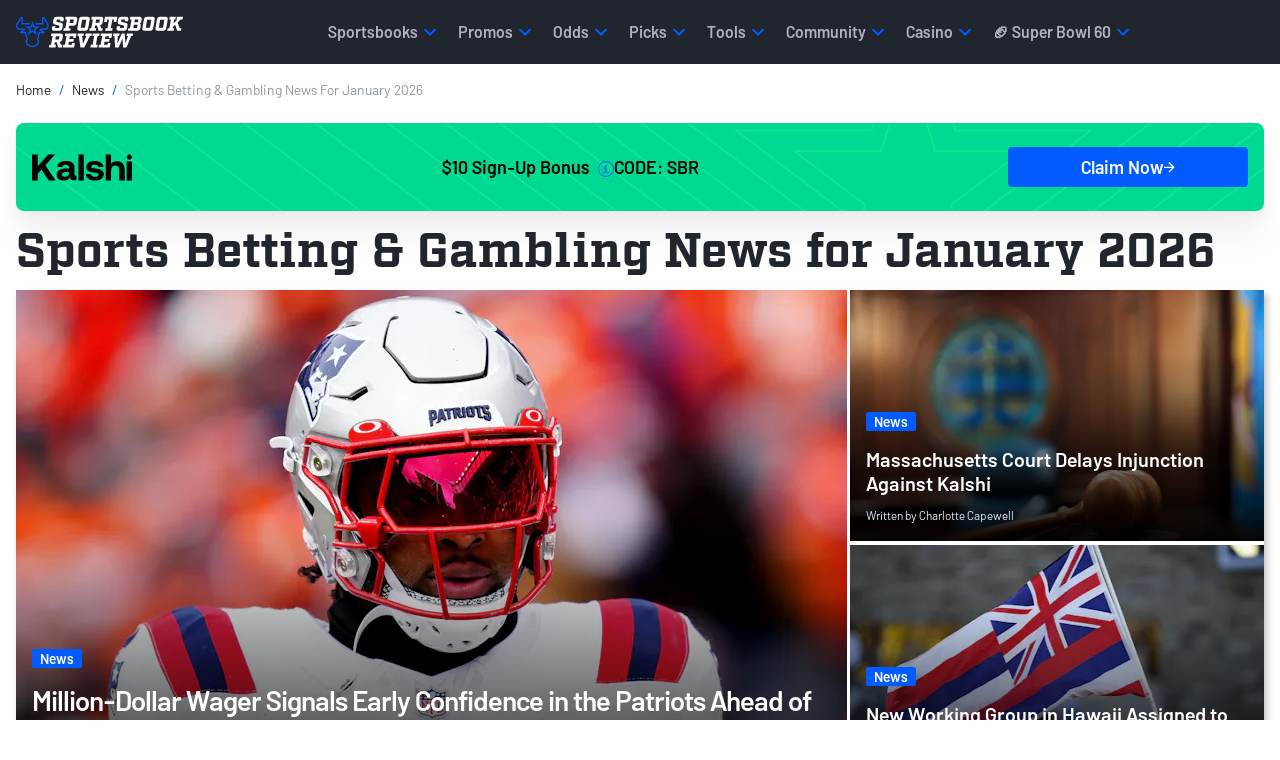

--- FILE ---
content_type: text/html; charset=utf-8
request_url: https://www.sportsbookreview.com/news/
body_size: 70639
content:
<!DOCTYPE html>
<html lang="en-US">
    <head>
    

<meta charset="utf-8">
<meta name="viewport" content="width=device-width,initial-scale=1,minimum-scale=1">

<link crossorigin rel="preconnect dns-prefetch" href="https://img.sportsbookreview.com">
<link rel="preconnect dns-prefetch" href="https://data.sportsbookreview.com" />

        <link rel="preconnect" href="https://consent.cookiebot.com">
        <link rel="preconnect" href="https://static.hotjar.com">
        <link rel="preconnect" href="https://www.googletagmanager.com">
<link rel="preload" href="https://img.sportsbookreview.com/fonts/Barlow/Barlow-Regular.woff2" as="font" type="font/woff2" crossorigin>
<link rel="preload" href="https://img.sportsbookreview.com/fonts/Barlow/Barlow-SemiBold.woff2" as="font" type="font/woff2" crossorigin>
<link rel="preload" href="https://img.sportsbookreview.com/fonts/Factoria/Factoria-Bold.woff2" as="font" type="font/woff2" crossorigin>

<style>.bg-light{background-color:#eef1f4}*,::after,::before{box-sizing:border-box}@media(prefers-reduced-motion:no-preference){:root{scroll-behavior:smooth}}body{margin:0;font-family:var(--bs-body-font-family);font-size:var(--bs-body-font-size);font-weight:var(--bs-body-font-weight);line-height:var(--bs-body-line-height);color:var(--bs-body-color);text-align:var(--bs-body-text-align);background-color:var(--bs-body-bg);-webkit-text-size-adjust:100%;-webkit-tap-highlight-color:transparent}hr{margin:1rem 0;color:inherit;border:0;border-top:var(--bs-border-width) solid;opacity:.25}.h1,.h2,.h3,.h4,.h5,.h6,h1,h2,h3,h4,h5,h6{margin-top:0;margin-bottom:0;font-family:Barlow,"Adjusted Verdana Fallback",sans-serif;font-weight:700;line-height:1.15;color:var(--bs-heading-color)}.h1,h1{font-size:calc(1.425rem + 2.1vw)}@media(min-width:1200px){.h1,h1{font-size:3rem}}.h2,h2{font-size:calc(1.35rem + 1.2vw)}@media(min-width:1200px){.h2,h2{font-size:2.25rem}}.h3,h3{font-size:calc(1.3rem + .6vw)}@media(min-width:1200px){.h3,h3{font-size:1.75rem}}.h4,h4{font-size:1.25rem}.h5,h5{font-size:1.125rem}.h6,h6{font-size:.875rem}p{margin-top:0;margin-bottom:16px}abbr[title]{text-decoration:underline dotted;cursor:help;text-decoration-skip-ink:none}address{margin-bottom:1rem;font-style:normal;line-height:inherit}ol,ul{padding-left:2rem}dl,ol,ul{margin-top:0;margin-bottom:1rem}ol ol,ol ul,ul ol,ul ul{margin-bottom:0}dt{font-weight:700}dd{margin-bottom:.5rem;margin-left:0}blockquote{margin:0 0 1rem}b,strong{font-weight:700}.small,small{font-size:.875rem}.mark,mark{padding:.1875em;color:var(--bs-highlight-color);background-color:var(--bs-highlight-bg)}sub,sup{position:relative;font-size:.75rem;line-height:0;vertical-align:baseline}sub{bottom:-.25em}sup{top:-.5em}a{color:rgba(var(--bs-link-color-rgb),var(--bs-link-opacity,1));text-decoration:none}a:hover{--bs-link-color-rgb:var(--bs-link-hover-color-rgb);text-decoration:none}a:not([href]):not([class]),a:not([href]):not([class]):hover{color:inherit;text-decoration:none}code,kbd,pre,samp{font-family:var(--bs-font-monospace);font-size:1em}pre{display:block;margin-top:0;margin-bottom:1rem;overflow:auto;font-size:.875rem}pre code{font-size:inherit;color:inherit;word-break:normal}code{font-size:.875rem;color:var(--bs-code-color);word-wrap:break-word}a>code{color:inherit}kbd{padding:.1875rem .375rem;font-size:.875em;color:var(--bs-body-bg);background-color:var(--bs-body-color);border-radius:4px}kbd kbd{padding:0;font-size:1em;font-weight:600}figure{margin:0 0 1rem}img,svg{vertical-align:middle}table{caption-side:bottom;border-collapse:collapse}caption{padding-top:.5rem;padding-bottom:.5rem;color:var(--bs-secondary-color);text-align:left}th{text-align:inherit;text-align:-webkit-match-parent}tbody,td,tfoot,th,thead,tr{border-color:inherit;border-style:solid;border-width:0}label{display:inline-block}button{border-radius:0}button:focus:not(:focus-visible){outline:0}button,input,optgroup,select,textarea{margin:0;font-family:inherit;font-size:inherit;line-height:inherit}button,select{text-transform:none}[role=button]{cursor:pointer}select{word-wrap:normal}select:disabled{opacity:1}[list]:not([type=date]):not([type=datetime-local]):not([type=month]):not([type=week]):not([type=time])::-webkit-calendar-picker-indicator{display:none!important}[type=button],[type=reset],[type=submit],button{-webkit-appearance:button}[type=button]:not(:disabled),[type=reset]:not(:disabled),[type=submit]:not(:disabled),button:not(:disabled){cursor:pointer}::-moz-focus-inner{padding:0;border-style:none}textarea{resize:vertical}fieldset{min-width:0;padding:0;margin:0;border:0}legend{float:left;width:100%;padding:0;margin-bottom:.5rem;font-size:calc(1.275rem + .3vw);line-height:inherit}@media(min-width:1200px){legend{font-size:1.5rem}}legend+*{clear:left}::-webkit-datetime-edit-day-field,::-webkit-datetime-edit-fields-wrapper,::-webkit-datetime-edit-hour-field,::-webkit-datetime-edit-minute,::-webkit-datetime-edit-month-field,::-webkit-datetime-edit-text,::-webkit-datetime-edit-year-field{padding:0}::-webkit-inner-spin-button{height:auto}[type=search]{-webkit-appearance:textfield;outline-offset:-2px}::-webkit-search-decoration{-webkit-appearance:none}::-webkit-color-swatch-wrapper{padding:0}::file-selector-button{font:inherit;-webkit-appearance:button}output{display:inline-block}iframe{border:0}summary{display:list-item;cursor:pointer}progress{vertical-align:baseline}[hidden]{display:none!important}/*!
 * Bootstrap Grid v5.3.3 (https://getbootstrap.com/)
 * Copyright 2011-2024 The Bootstrap Authors
 * Licensed under MIT (https://github.com/twbs/bootstrap/blob/main/LICENSE)
 */:root,[data-bs-theme=light]{--bs-blue:#025bff;--bs-red:#e31c3d;--bs-yellow:#ffd200;--bs-green:#19b959;--bs-cyan:#0dcaf0;--bs-white:#fff;--bs-gray:#545e72;--bs-gray-dark:#21252d;--bs-gray-100:#eef1f4;--bs-gray-200:#ced2db;--bs-gray-300:#adb5c3;--bs-gray-400:#8d97ab;--bs-gray-500:#6c7993;--bs-gray-600:#545e72;--bs-gray-700:#3c4352;--bs-gray-800:#21252d;--bs-gray-900:#14161C;--bs-primary:#025bff;--bs-secondary:#21252d;--bs-success:#19b959;--bs-info:#0dcaf0;--bs-warning:#ffd200;--bs-danger:#e31c3d;--bs-light:#eef1f4;--bs-dark:#21252d;--bs-primary-rgb:2,91,255;--bs-secondary-rgb:33,37,45;--bs-success-rgb:25,185,89;--bs-info-rgb:13,202,240;--bs-warning-rgb:255,210,0;--bs-danger-rgb:227,28,61;--bs-light-rgb:238,241,244;--bs-dark-rgb:33,37,45;--bs-primary-text-emphasis:rgb(5.2, 44, 101.2);--bs-secondary-text-emphasis:rgb(43.2, 46.8, 50);--bs-success-text-emphasis:rgb(10, 54, 33.6);--bs-info-text-emphasis:rgb(5.2, 80.8, 96);--bs-warning-text-emphasis:rgb(102, 77.2, 2.8);--bs-danger-text-emphasis:rgb(88, 21.2, 27.6);--bs-light-text-emphasis:#495057;--bs-dark-text-emphasis:#495057;--bs-primary-bg-subtle:rgb(206.6, 226, 254.6);--bs-secondary-bg-subtle:rgb(225.6, 227.4, 229);--bs-success-bg-subtle:rgb(209, 231, 220.8);--bs-info-bg-subtle:rgb(206.6, 244.4, 252);--bs-warning-bg-subtle:rgb(255, 242.6, 205.4);--bs-danger-bg-subtle:rgb(248, 214.6, 217.8);--bs-light-bg-subtle:rgb(251.5, 252, 252.5);--bs-dark-bg-subtle:#ced4da;--bs-primary-border-subtle:rgb(158.2, 197, 254.2);--bs-secondary-border-subtle:rgb(196.2, 199.8, 203);--bs-success-border-subtle:rgb(163, 207, 186.6);--bs-info-border-subtle:rgb(158.2, 233.8, 249);--bs-warning-border-subtle:rgb(255, 230.2, 155.8);--bs-danger-border-subtle:rgb(241, 174.2, 180.6);--bs-light-border-subtle:#e9ecef;--bs-dark-border-subtle:#adb5bd;--bs-white-rgb:255,255,255;--bs-black-rgb:0,0,0;--bs-font-sans-serif:system-ui,-apple-system,"Segoe UI",Roboto,"Helvetica Neue","Noto Sans","Liberation Sans",Arial,sans-serif,"Apple Color Emoji","Segoe UI Emoji","Segoe UI Symbol","Noto Color Emoji";--bs-font-monospace:SFMono-Regular,Menlo,Monaco,Consolas,"Liberation Mono","Courier New",monospace;--bs-gradient:linear-gradient(180deg, rgba(255, 255, 255, 0.15), rgba(255, 255, 255, 0));--bs-body-font-family:"Barlow","Adjusted Trebuchet MS Fallback",sans-serif;--bs-body-font-size:1rem;--bs-body-font-weight:400;--bs-body-line-height:1.4;--bs-body-color:#21252d;--bs-body-color-rgb:33,37,45;--bs-body-bg:#fff;--bs-body-bg-rgb:255,255,255;--bs-emphasis-color:#000;--bs-emphasis-color-rgb:0,0,0;--bs-secondary-color:rgba(33, 37, 41, 0.75);--bs-secondary-color-rgb:33,37,41;--bs-secondary-bg:#e9ecef;--bs-secondary-bg-rgb:233,236,239;--bs-tertiary-color:rgba(33, 37, 41, 0.5);--bs-tertiary-color-rgb:33,37,41;--bs-tertiary-bg:#f8f9fa;--bs-tertiary-bg-rgb:248,249,250;--bs-heading-color:#21252d;--bs-link-color:#21252d;--bs-link-color-rgb:33,37,45;--bs-link-decoration:none;--bs-link-hover-color:#025bff;--bs-link-hover-color-rgb:2,91,255;--bs-link-hover-decoration:none;--bs-code-color:#d63384;--bs-highlight-color:#212529;--bs-highlight-bg:rgb(255, 242.6, 205.4);--bs-border-width:1px;--bs-border-style:solid;--bs-border-color:#ced2db;--bs-border-color-translucent:rgba(0, 0, 0, 0.175);--bs-border-radius:2px;--bs-border-radius-sm:4px;--bs-border-radius-lg:8px;--bs-border-radius-xl:1rem;--bs-border-radius-xxl:2rem;--bs-border-radius-2xl:var(--bs-border-radius-xxl);--bs-border-radius-pill:50rem;--bs-box-shadow:0rem 0.0625rem 0.125rem 0rem rgba(33, 37, 45, 0.1);--bs-box-shadow-sm:0rem 0.125rem 0.25rem 0rem rgba(33, 37, 45, 0.12);--bs-box-shadow-lg:0rem 0.5rem 1.25rem 0rem rgba(33, 37, 45, 0.12);--bs-box-shadow-inset:inset 0 1px 2px rgba(0, 0, 0, 0.075);--bs-focus-ring-width:0.25rem;--bs-focus-ring-opacity:0.25;--bs-focus-ring-color:rgba(13, 110, 253, 0.25);--bs-form-valid-color:#198754;--bs-form-valid-border-color:#198754;--bs-form-invalid-color:#dc3545;--bs-form-invalid-border-color:#dc3545}[data-bs-theme=dark]{color-scheme:dark;--bs-body-color:#dee2e6;--bs-body-color-rgb:222,226,230;--bs-body-bg:#212529;--bs-body-bg-rgb:33,37,41;--bs-emphasis-color:#fff;--bs-emphasis-color-rgb:255,255,255;--bs-secondary-color:rgba(222, 226, 230, 0.75);--bs-secondary-color-rgb:222,226,230;--bs-secondary-bg:#343a40;--bs-secondary-bg-rgb:52,58,64;--bs-tertiary-color:rgba(222, 226, 230, 0.5);--bs-tertiary-color-rgb:222,226,230;--bs-tertiary-bg:rgb(42.5, 47.5, 52.5);--bs-tertiary-bg-rgb:43,48,53;--bs-primary-text-emphasis:rgb(109.8, 168, 253.8);--bs-secondary-text-emphasis:rgb(166.8, 172.2, 177);--bs-success-text-emphasis:rgb(117, 183, 152.4);--bs-info-text-emphasis:rgb(109.8, 223.2, 246);--bs-warning-text-emphasis:rgb(255, 217.8, 106.2);--bs-danger-text-emphasis:rgb(234, 133.8, 143.4);--bs-light-text-emphasis:#f8f9fa;--bs-dark-text-emphasis:#dee2e6;--bs-primary-bg-subtle:rgb(2.6, 22, 50.6);--bs-secondary-bg-subtle:rgb(21.6, 23.4, 25);--bs-success-bg-subtle:rgb(5, 27, 16.8);--bs-info-bg-subtle:rgb(2.6, 40.4, 48);--bs-warning-bg-subtle:rgb(51, 38.6, 1.4);--bs-danger-bg-subtle:rgb(44, 10.6, 13.8);--bs-light-bg-subtle:#343a40;--bs-dark-bg-subtle:#1a1d20;--bs-primary-border-subtle:rgb(7.8, 66, 151.8);--bs-secondary-border-subtle:rgb(64.8, 70.2, 75);--bs-success-border-subtle:rgb(15, 81, 50.4);--bs-info-border-subtle:rgb(7.8, 121.2, 144);--bs-warning-border-subtle:rgb(153, 115.8, 4.2);--bs-danger-border-subtle:rgb(132, 31.8, 41.4);--bs-light-border-subtle:#495057;--bs-dark-border-subtle:#343a40;--bs-heading-color:inherit;--bs-link-color:rgb(109.8, 168, 253.8);--bs-link-hover-color:rgb(138.84, 185.4, 254.04);--bs-link-color-rgb:110,168,254;--bs-link-hover-color-rgb:139,185,254;--bs-code-color:rgb(230.4, 132.6, 181.2);--bs-highlight-color:#dee2e6;--bs-highlight-bg:rgb(102, 77.2, 2.8);--bs-border-color:#21252d;--bs-border-color-translucent:rgba(255, 255, 255, 0.15);--bs-form-valid-color:rgb(117, 183, 152.4);--bs-form-valid-border-color:rgb(117, 183, 152.4);--bs-form-invalid-color:rgb(234, 133.8, 143.4);--bs-form-invalid-border-color:rgb(234, 133.8, 143.4)}:root{--bs-breakpoint-xs:0;--bs-breakpoint-sm:576px;--bs-breakpoint-md:768px;--bs-breakpoint-lg:992px;--bs-breakpoint-xl:1200px;--bs-breakpoint-xxl:1400px}.row{--bs-gutter-x:1.5rem;--bs-gutter-y:0;display:flex;flex-wrap:wrap;margin-top:calc(-1*var(--bs-gutter-y));margin-right:calc(-.5*var(--bs-gutter-x));margin-left:calc(-.5*var(--bs-gutter-x))}.row>*{box-sizing:border-box;flex-shrink:0;width:100%;max-width:100%;padding-right:calc(var(--bs-gutter-x)*.5);padding-left:calc(var(--bs-gutter-x)*.5);margin-top:var(--bs-gutter-y)}.col{flex:1 0 0%}.row-cols-auto>*{flex:0 0 auto;width:auto}.row-cols-1>*{flex:0 0 auto;width:100%}.row-cols-2>*{flex:0 0 auto;width:50%}.row-cols-3>*{flex:0 0 auto;width:33.33333333%}.row-cols-4>*{flex:0 0 auto;width:25%}.row-cols-5>*{flex:0 0 auto;width:20%}.row-cols-6>*{flex:0 0 auto;width:16.66666667%}.col-auto{flex:0 0 auto;width:auto}.col-1{flex:0 0 auto;width:8.33333333%}.col-2{flex:0 0 auto;width:16.66666667%}.col-3{flex:0 0 auto;width:25%}.col-4{flex:0 0 auto;width:33.33333333%}.col-5{flex:0 0 auto;width:41.66666667%}.col-6{flex:0 0 auto;width:50%}.col-7{flex:0 0 auto;width:58.33333333%}.col-8{flex:0 0 auto;width:66.66666667%}.col-9{flex:0 0 auto;width:75%}.col-10{flex:0 0 auto;width:83.33333333%}.col-11{flex:0 0 auto;width:91.66666667%}.col-12{flex:0 0 auto;width:100%}.offset-1{margin-left:8.33333333%}.offset-2{margin-left:16.66666667%}.offset-3{margin-left:25%}.offset-4{margin-left:33.33333333%}.offset-5{margin-left:41.66666667%}.offset-6{margin-left:50%}.offset-7{margin-left:58.33333333%}.offset-8{margin-left:66.66666667%}.offset-9{margin-left:75%}.offset-10{margin-left:83.33333333%}.offset-11{margin-left:91.66666667%}.g-0,.gx-0{--bs-gutter-x:0}.g-0,.gy-0{--bs-gutter-y:0}.g-1,.gx-1{--bs-gutter-x:0.25rem}.g-1,.gy-1{--bs-gutter-y:0.25rem}.g-2,.gx-2{--bs-gutter-x:0.5rem}.g-2,.gy-2{--bs-gutter-y:0.5rem}.g-3,.gx-3{--bs-gutter-x:1rem}.g-3,.gy-3{--bs-gutter-y:1rem}.g-4,.gx-4{--bs-gutter-x:1.5rem}.g-4,.gy-4{--bs-gutter-y:1.5rem}.g-5,.gx-5{--bs-gutter-x:3rem}.g-5,.gy-5{--bs-gutter-y:3rem}@media(min-width:576px){.col-sm{flex:1 0 0%}.row-cols-sm-auto>*{flex:0 0 auto;width:auto}.row-cols-sm-1>*{flex:0 0 auto;width:100%}.row-cols-sm-2>*{flex:0 0 auto;width:50%}.row-cols-sm-3>*{flex:0 0 auto;width:33.33333333%}.row-cols-sm-4>*{flex:0 0 auto;width:25%}.row-cols-sm-5>*{flex:0 0 auto;width:20%}.row-cols-sm-6>*{flex:0 0 auto;width:16.66666667%}.col-sm-auto{flex:0 0 auto;width:auto}.col-sm-1{flex:0 0 auto;width:8.33333333%}.col-sm-2{flex:0 0 auto;width:16.66666667%}.col-sm-3{flex:0 0 auto;width:25%}.col-sm-4{flex:0 0 auto;width:33.33333333%}.col-sm-5{flex:0 0 auto;width:41.66666667%}.col-sm-6{flex:0 0 auto;width:50%}.col-sm-7{flex:0 0 auto;width:58.33333333%}.col-sm-8{flex:0 0 auto;width:66.66666667%}.col-sm-9{flex:0 0 auto;width:75%}.col-sm-10{flex:0 0 auto;width:83.33333333%}.col-sm-11{flex:0 0 auto;width:91.66666667%}.col-sm-12{flex:0 0 auto;width:100%}.offset-sm-0{margin-left:0}.offset-sm-1{margin-left:8.33333333%}.offset-sm-2{margin-left:16.66666667%}.offset-sm-3{margin-left:25%}.offset-sm-4{margin-left:33.33333333%}.offset-sm-5{margin-left:41.66666667%}.offset-sm-6{margin-left:50%}.offset-sm-7{margin-left:58.33333333%}.offset-sm-8{margin-left:66.66666667%}.offset-sm-9{margin-left:75%}.offset-sm-10{margin-left:83.33333333%}.offset-sm-11{margin-left:91.66666667%}.g-sm-0,.gx-sm-0{--bs-gutter-x:0}.g-sm-0,.gy-sm-0{--bs-gutter-y:0}.g-sm-1,.gx-sm-1{--bs-gutter-x:0.25rem}.g-sm-1,.gy-sm-1{--bs-gutter-y:0.25rem}.g-sm-2,.gx-sm-2{--bs-gutter-x:0.5rem}.g-sm-2,.gy-sm-2{--bs-gutter-y:0.5rem}.g-sm-3,.gx-sm-3{--bs-gutter-x:1rem}.g-sm-3,.gy-sm-3{--bs-gutter-y:1rem}.g-sm-4,.gx-sm-4{--bs-gutter-x:1.5rem}.g-sm-4,.gy-sm-4{--bs-gutter-y:1.5rem}.g-sm-5,.gx-sm-5{--bs-gutter-x:3rem}.g-sm-5,.gy-sm-5{--bs-gutter-y:3rem}}@media(min-width:768px){.col-md{flex:1 0 0%}.row-cols-md-auto>*{flex:0 0 auto;width:auto}.row-cols-md-1>*{flex:0 0 auto;width:100%}.row-cols-md-2>*{flex:0 0 auto;width:50%}.row-cols-md-3>*{flex:0 0 auto;width:33.33333333%}.row-cols-md-4>*{flex:0 0 auto;width:25%}.row-cols-md-5>*{flex:0 0 auto;width:20%}.row-cols-md-6>*{flex:0 0 auto;width:16.66666667%}.col-md-auto{flex:0 0 auto;width:auto}.col-md-1{flex:0 0 auto;width:8.33333333%}.col-md-2{flex:0 0 auto;width:16.66666667%}.col-md-3{flex:0 0 auto;width:25%}.col-md-4{flex:0 0 auto;width:33.33333333%}.col-md-5{flex:0 0 auto;width:41.66666667%}.col-md-6{flex:0 0 auto;width:50%}.col-md-7{flex:0 0 auto;width:58.33333333%}.col-md-8{flex:0 0 auto;width:66.66666667%}.col-md-9{flex:0 0 auto;width:75%}.col-md-10{flex:0 0 auto;width:83.33333333%}.col-md-11{flex:0 0 auto;width:91.66666667%}.col-md-12{flex:0 0 auto;width:100%}.offset-md-0{margin-left:0}.offset-md-1{margin-left:8.33333333%}.offset-md-2{margin-left:16.66666667%}.offset-md-3{margin-left:25%}.offset-md-4{margin-left:33.33333333%}.offset-md-5{margin-left:41.66666667%}.offset-md-6{margin-left:50%}.offset-md-7{margin-left:58.33333333%}.offset-md-8{margin-left:66.66666667%}.offset-md-9{margin-left:75%}.offset-md-10{margin-left:83.33333333%}.offset-md-11{margin-left:91.66666667%}.g-md-0,.gx-md-0{--bs-gutter-x:0}.g-md-0,.gy-md-0{--bs-gutter-y:0}.g-md-1,.gx-md-1{--bs-gutter-x:0.25rem}.g-md-1,.gy-md-1{--bs-gutter-y:0.25rem}.g-md-2,.gx-md-2{--bs-gutter-x:0.5rem}.g-md-2,.gy-md-2{--bs-gutter-y:0.5rem}.g-md-3,.gx-md-3{--bs-gutter-x:1rem}.g-md-3,.gy-md-3{--bs-gutter-y:1rem}.g-md-4,.gx-md-4{--bs-gutter-x:1.5rem}.g-md-4,.gy-md-4{--bs-gutter-y:1.5rem}.g-md-5,.gx-md-5{--bs-gutter-x:3rem}.g-md-5,.gy-md-5{--bs-gutter-y:3rem}}@media(min-width:992px){.col-lg{flex:1 0 0%}.row-cols-lg-auto>*{flex:0 0 auto;width:auto}.row-cols-lg-1>*{flex:0 0 auto;width:100%}.row-cols-lg-2>*{flex:0 0 auto;width:50%}.row-cols-lg-3>*{flex:0 0 auto;width:33.33333333%}.row-cols-lg-4>*{flex:0 0 auto;width:25%}.row-cols-lg-5>*{flex:0 0 auto;width:20%}.row-cols-lg-6>*{flex:0 0 auto;width:16.66666667%}.col-lg-auto{flex:0 0 auto;width:auto}.col-lg-1{flex:0 0 auto;width:8.33333333%}.col-lg-2{flex:0 0 auto;width:16.66666667%}.col-lg-3{flex:0 0 auto;width:25%}.col-lg-4{flex:0 0 auto;width:33.33333333%}.col-lg-5{flex:0 0 auto;width:41.66666667%}.col-lg-6{flex:0 0 auto;width:50%}.col-lg-7{flex:0 0 auto;width:58.33333333%}.col-lg-8{flex:0 0 auto;width:66.66666667%}.col-lg-9{flex:0 0 auto;width:75%}.col-lg-10{flex:0 0 auto;width:83.33333333%}.col-lg-11{flex:0 0 auto;width:91.66666667%}.col-lg-12{flex:0 0 auto;width:100%}.offset-lg-0{margin-left:0}.offset-lg-1{margin-left:8.33333333%}.offset-lg-2{margin-left:16.66666667%}.offset-lg-3{margin-left:25%}.offset-lg-4{margin-left:33.33333333%}.offset-lg-5{margin-left:41.66666667%}.offset-lg-6{margin-left:50%}.offset-lg-7{margin-left:58.33333333%}.offset-lg-8{margin-left:66.66666667%}.offset-lg-9{margin-left:75%}.offset-lg-10{margin-left:83.33333333%}.offset-lg-11{margin-left:91.66666667%}.g-lg-0,.gx-lg-0{--bs-gutter-x:0}.g-lg-0,.gy-lg-0{--bs-gutter-y:0}.g-lg-1,.gx-lg-1{--bs-gutter-x:0.25rem}.g-lg-1,.gy-lg-1{--bs-gutter-y:0.25rem}.g-lg-2,.gx-lg-2{--bs-gutter-x:0.5rem}.g-lg-2,.gy-lg-2{--bs-gutter-y:0.5rem}.g-lg-3,.gx-lg-3{--bs-gutter-x:1rem}.g-lg-3,.gy-lg-3{--bs-gutter-y:1rem}.g-lg-4,.gx-lg-4{--bs-gutter-x:1.5rem}.g-lg-4,.gy-lg-4{--bs-gutter-y:1.5rem}.g-lg-5,.gx-lg-5{--bs-gutter-x:3rem}.g-lg-5,.gy-lg-5{--bs-gutter-y:3rem}}@media(min-width:1200px){.col-xl{flex:1 0 0%}.row-cols-xl-auto>*{flex:0 0 auto;width:auto}.row-cols-xl-1>*{flex:0 0 auto;width:100%}.row-cols-xl-2>*{flex:0 0 auto;width:50%}.row-cols-xl-3>*{flex:0 0 auto;width:33.33333333%}.row-cols-xl-4>*{flex:0 0 auto;width:25%}.row-cols-xl-5>*{flex:0 0 auto;width:20%}.row-cols-xl-6>*{flex:0 0 auto;width:16.66666667%}.col-xl-auto{flex:0 0 auto;width:auto}.col-xl-1{flex:0 0 auto;width:8.33333333%}.col-xl-2{flex:0 0 auto;width:16.66666667%}.col-xl-3{flex:0 0 auto;width:25%}.col-xl-4{flex:0 0 auto;width:33.33333333%}.col-xl-5{flex:0 0 auto;width:41.66666667%}.col-xl-6{flex:0 0 auto;width:50%}.col-xl-7{flex:0 0 auto;width:58.33333333%}.col-xl-8{flex:0 0 auto;width:66.66666667%}.col-xl-9{flex:0 0 auto;width:75%}.col-xl-10{flex:0 0 auto;width:83.33333333%}.col-xl-11{flex:0 0 auto;width:91.66666667%}.col-xl-12{flex:0 0 auto;width:100%}.offset-xl-0{margin-left:0}.offset-xl-1{margin-left:8.33333333%}.offset-xl-2{margin-left:16.66666667%}.offset-xl-3{margin-left:25%}.offset-xl-4{margin-left:33.33333333%}.offset-xl-5{margin-left:41.66666667%}.offset-xl-6{margin-left:50%}.offset-xl-7{margin-left:58.33333333%}.offset-xl-8{margin-left:66.66666667%}.offset-xl-9{margin-left:75%}.offset-xl-10{margin-left:83.33333333%}.offset-xl-11{margin-left:91.66666667%}.g-xl-0,.gx-xl-0{--bs-gutter-x:0}.g-xl-0,.gy-xl-0{--bs-gutter-y:0}.g-xl-1,.gx-xl-1{--bs-gutter-x:0.25rem}.g-xl-1,.gy-xl-1{--bs-gutter-y:0.25rem}.g-xl-2,.gx-xl-2{--bs-gutter-x:0.5rem}.g-xl-2,.gy-xl-2{--bs-gutter-y:0.5rem}.g-xl-3,.gx-xl-3{--bs-gutter-x:1rem}.g-xl-3,.gy-xl-3{--bs-gutter-y:1rem}.g-xl-4,.gx-xl-4{--bs-gutter-x:1.5rem}.g-xl-4,.gy-xl-4{--bs-gutter-y:1.5rem}.g-xl-5,.gx-xl-5{--bs-gutter-x:3rem}.g-xl-5,.gy-xl-5{--bs-gutter-y:3rem}}@media(min-width:1400px){.col-xxl{flex:1 0 0%}.row-cols-xxl-auto>*{flex:0 0 auto;width:auto}.row-cols-xxl-1>*{flex:0 0 auto;width:100%}.row-cols-xxl-2>*{flex:0 0 auto;width:50%}.row-cols-xxl-3>*{flex:0 0 auto;width:33.33333333%}.row-cols-xxl-4>*{flex:0 0 auto;width:25%}.row-cols-xxl-5>*{flex:0 0 auto;width:20%}.row-cols-xxl-6>*{flex:0 0 auto;width:16.66666667%}.col-xxl-auto{flex:0 0 auto;width:auto}.col-xxl-1{flex:0 0 auto;width:8.33333333%}.col-xxl-2{flex:0 0 auto;width:16.66666667%}.col-xxl-3{flex:0 0 auto;width:25%}.col-xxl-4{flex:0 0 auto;width:33.33333333%}.col-xxl-5{flex:0 0 auto;width:41.66666667%}.col-xxl-6{flex:0 0 auto;width:50%}.col-xxl-7{flex:0 0 auto;width:58.33333333%}.col-xxl-8{flex:0 0 auto;width:66.66666667%}.col-xxl-9{flex:0 0 auto;width:75%}.col-xxl-10{flex:0 0 auto;width:83.33333333%}.col-xxl-11{flex:0 0 auto;width:91.66666667%}.col-xxl-12{flex:0 0 auto;width:100%}.offset-xxl-0{margin-left:0}.offset-xxl-1{margin-left:8.33333333%}.offset-xxl-2{margin-left:16.66666667%}.offset-xxl-3{margin-left:25%}.offset-xxl-4{margin-left:33.33333333%}.offset-xxl-5{margin-left:41.66666667%}.offset-xxl-6{margin-left:50%}.offset-xxl-7{margin-left:58.33333333%}.offset-xxl-8{margin-left:66.66666667%}.offset-xxl-9{margin-left:75%}.offset-xxl-10{margin-left:83.33333333%}.offset-xxl-11{margin-left:91.66666667%}.g-xxl-0,.gx-xxl-0{--bs-gutter-x:0}.g-xxl-0,.gy-xxl-0{--bs-gutter-y:0}.g-xxl-1,.gx-xxl-1{--bs-gutter-x:0.25rem}.g-xxl-1,.gy-xxl-1{--bs-gutter-y:0.25rem}.g-xxl-2,.gx-xxl-2{--bs-gutter-x:0.5rem}.g-xxl-2,.gy-xxl-2{--bs-gutter-y:0.5rem}.g-xxl-3,.gx-xxl-3{--bs-gutter-x:1rem}.g-xxl-3,.gy-xxl-3{--bs-gutter-y:1rem}.g-xxl-4,.gx-xxl-4{--bs-gutter-x:1.5rem}.g-xxl-4,.gy-xxl-4{--bs-gutter-y:1.5rem}.g-xxl-5,.gx-xxl-5{--bs-gutter-x:3rem}.g-xxl-5,.gy-xxl-5{--bs-gutter-y:3rem}}.container,.container-fluid,.container-lg,.container-md,.container-sm,.container-xl,.container-xs{--bs-gutter-x:1.5rem;--bs-gutter-y:0;width:100%;padding-right:1rem;padding-left:1rem;margin-right:auto;margin-left:auto}.container{max-width:100%}@media(min-width:576px){.container,.container-sm{max-width:100%}}@media(min-width:768px){.container,.container-md,.container-sm{max-width:100%}}@media(min-width:992px){.container,.container-lg,.container-md,.container-sm{max-width:100%}}@media(min-width:1200px){.container,.container-lg,.container-md,.container-sm,.container-xl{max-width:1346px}}.d-inline{display:inline!important}.d-inline-block{display:inline-block!important}.d-block{display:block!important}.d-grid{display:grid!important}.d-inline-grid{display:inline-grid!important}.d-table{display:table!important}.d-table-row{display:table-row!important}.d-table-cell{display:table-cell!important}.d-flex{display:flex!important}.d-inline-flex{display:inline-flex!important}.d-none{display:none!important}.position-static{position:static!important}.position-relative{position:relative!important}.position-absolute{position:absolute!important}.position-fixed{position:fixed!important}.position-sticky{position:sticky!important}.top-0{top:0!important}.top-8{top:8%!important}.top-50{top:50%!important}.top-100{top:100%!important}.bottom-0{bottom:0!important}.bottom-8{bottom:8%!important}.bottom-50{bottom:50%!important}.bottom-100{bottom:100%!important}.start-0{left:0!important}.start-8{left:8%!important}.start-50{left:50%!important}.start-100{left:100%!important}.end-0{right:0!important}.end-8{right:8%!important}.end-50{right:50%!important}.end-100{right:100%!important}.border{border:var(--bs-border-width) var(--bs-border-style) var(--bs-border-color)!important}.border-0{border:0!important}.border-top{border-top:var(--bs-border-width) var(--bs-border-style) var(--bs-border-color)!important}.border-top-0{border-top:0!important}.w-25{width:25%!important}.w-50{width:50%!important}.w-75{width:75%!important}.w-100{width:100%!important}.w-auto{width:auto!important}.h-25{height:25%!important}.h-50{height:50%!important}.h-75{height:75%!important}.h-100{height:100%!important}.h-auto{height:auto!important}.flex-fill{flex:1 1 auto!important}.flex-row{flex-direction:row!important}.flex-column{flex-direction:column!important}.flex-row-reverse{flex-direction:row-reverse!important}.flex-column-reverse{flex-direction:column-reverse!important}.flex-grow-0{flex-grow:0!important}.flex-grow-1{flex-grow:1!important}.flex-shrink-0{flex-shrink:0!important}.flex-shrink-1{flex-shrink:1!important}.flex-wrap{flex-wrap:wrap!important}.flex-nowrap{flex-wrap:nowrap!important}.flex-wrap-reverse{flex-wrap:wrap-reverse!important}.justify-content-start{justify-content:flex-start!important}.justify-content-end{justify-content:flex-end!important}.justify-content-center{justify-content:center!important}.justify-content-between{justify-content:space-between!important}.justify-content-around{justify-content:space-around!important}.justify-content-evenly{justify-content:space-evenly!important}.align-items-start{align-items:flex-start!important}.align-items-end{align-items:flex-end!important}.align-items-center{align-items:center!important}.align-items-baseline{align-items:baseline!important}.align-items-stretch{align-items:stretch!important}.align-content-start{align-content:flex-start!important}.align-content-end{align-content:flex-end!important}.align-content-center{align-content:center!important}.align-content-between{align-content:space-between!important}.align-content-around{align-content:space-around!important}.align-content-stretch{align-content:stretch!important}.align-self-auto{align-self:auto!important}.align-self-start{align-self:flex-start!important}.align-self-end{align-self:flex-end!important}.align-self-center{align-self:center!important}.align-self-baseline{align-self:baseline!important}.align-self-stretch{align-self:stretch!important}.order-first{order:-1!important}.order-0{order:0!important}.order-1{order:1!important}.order-2{order:2!important}.order-3{order:3!important}.order-4{order:4!important}.order-5{order:5!important}.order-last{order:6!important}.m-0{margin:0!important}.m-1{margin:.25rem!important}.m-2{margin:.5rem!important}.m-2i{margin:.75rem!important}.m-3{margin:1rem!important}.m-4{margin:1.5rem!important}.m-5{margin:2rem!important}.m-6{margin:3rem!important}.m-7{margin:4rem!important}.m-8{margin:5rem!important}.m-9{margin:6rem!important}.m-auto{margin:auto!important}.mx-0{margin-right:0!important;margin-left:0!important}.mx-1{margin-right:.25rem!important;margin-left:.25rem!important}.mx-2{margin-right:.5rem!important;margin-left:.5rem!important}.mx-2i{margin-right:.75rem!important;margin-left:.75rem!important}.mx-3{margin-right:1rem!important;margin-left:1rem!important}.mx-4{margin-right:1.5rem!important;margin-left:1.5rem!important}.mx-5{margin-right:2rem!important;margin-left:2rem!important}.mx-6{margin-right:3rem!important;margin-left:3rem!important}.mx-7{margin-right:4rem!important;margin-left:4rem!important}.mx-8{margin-right:5rem!important;margin-left:5rem!important}.mx-9{margin-right:6rem!important;margin-left:6rem!important}.mx-auto{margin-right:auto!important;margin-left:auto!important}.my-0{margin-top:0!important;margin-bottom:0!important}.my-1{margin-top:.25rem!important;margin-bottom:.25rem!important}.my-2{margin-top:.5rem!important;margin-bottom:.5rem!important}.my-2i{margin-top:.75rem!important;margin-bottom:.75rem!important}.my-3{margin-top:1rem!important;margin-bottom:1rem!important}.my-4{margin-top:1.5rem!important;margin-bottom:1.5rem!important}.my-5{margin-top:2rem!important;margin-bottom:2rem!important}.my-6{margin-top:3rem!important;margin-bottom:3rem!important}.my-7{margin-top:4rem!important;margin-bottom:4rem!important}.my-8{margin-top:5rem!important;margin-bottom:5rem!important}.my-9{margin-top:6rem!important;margin-bottom:6rem!important}.my-auto{margin-top:auto!important;margin-bottom:auto!important}.mt-0{margin-top:0!important}.mt-1{margin-top:.25rem!important}.mt-2{margin-top:.5rem!important}.mt-2i{margin-top:.75rem!important}.mt-3{margin-top:1rem!important}.mt-4{margin-top:1.5rem!important}.mt-5{margin-top:2rem!important}.mt-6{margin-top:3rem!important}.mt-7{margin-top:4rem!important}.mt-8{margin-top:5rem!important}.mt-9{margin-top:6rem!important}.mt-auto{margin-top:auto!important}.me-0{margin-right:0!important}.me-1{margin-right:.25rem!important}.me-2{margin-right:.5rem!important}.me-2i{margin-right:.75rem!important}.me-3{margin-right:1rem!important}.me-4{margin-right:1.5rem!important}.me-5{margin-right:2rem!important}.me-6{margin-right:3rem!important}.me-7{margin-right:4rem!important}.me-8{margin-right:5rem!important}.me-9{margin-right:6rem!important}.me-auto{margin-right:auto!important}.mb-0{margin-bottom:0!important}.mb-1{margin-bottom:.25rem!important}.mb-2{margin-bottom:.5rem!important}.mb-2i{margin-bottom:.75rem!important}.mb-3{margin-bottom:1rem!important}.mb-4{margin-bottom:1.5rem!important}.mb-5{margin-bottom:2rem!important}.mb-6{margin-bottom:3rem!important}.mb-7{margin-bottom:4rem!important}.mb-8{margin-bottom:5rem!important}.mb-9{margin-bottom:6rem!important}.mb-auto{margin-bottom:auto!important}.ms-0{margin-left:0!important}.ms-1{margin-left:.25rem!important}.ms-2{margin-left:.5rem!important}.ms-2i{margin-left:.75rem!important}.ms-3{margin-left:1rem!important}.ms-4{margin-left:1.5rem!important}.ms-5{margin-left:2rem!important}.ms-6{margin-left:3rem!important}.ms-7{margin-left:4rem!important}.ms-8{margin-left:5rem!important}.ms-9{margin-left:6rem!important}.ms-auto{margin-left:auto!important}.p-0{padding:0!important}.p-1{padding:.25rem!important}.p-2{padding:.5rem!important}.p-2i{padding:.75rem!important}.p-3{padding:1rem!important}.p-4{padding:1.5rem!important}.p-5{padding:2rem!important}.p-6{padding:3rem!important}.p-7{padding:4rem!important}.p-8{padding:5rem!important}.p-9{padding:6rem!important}.px-0{padding-right:0!important;padding-left:0!important}.px-1{padding-right:.25rem!important;padding-left:.25rem!important}.px-2{padding-right:.5rem!important;padding-left:.5rem!important}.px-2i{padding-right:.75rem!important;padding-left:.75rem!important}.px-3{padding-right:1rem!important;padding-left:1rem!important}.px-4{padding-right:1.5rem!important;padding-left:1.5rem!important}.px-5{padding-right:2rem!important;padding-left:2rem!important}.px-6{padding-right:3rem!important;padding-left:3rem!important}.px-7{padding-right:4rem!important;padding-left:4rem!important}.px-8{padding-right:5rem!important;padding-left:5rem!important}.px-9{padding-right:6rem!important;padding-left:6rem!important}.py-0{padding-top:0!important;padding-bottom:0!important}.py-1{padding-top:.25rem!important;padding-bottom:.25rem!important}.py-2{padding-top:.5rem!important;padding-bottom:.5rem!important}.py-2i{padding-top:.75rem!important;padding-bottom:.75rem!important}.py-3{padding-top:1rem!important;padding-bottom:1rem!important}.py-4{padding-top:1.5rem!important;padding-bottom:1.5rem!important}.py-5{padding-top:2rem!important;padding-bottom:2rem!important}.py-6{padding-top:3rem!important;padding-bottom:3rem!important}.py-7{padding-top:4rem!important;padding-bottom:4rem!important}.py-8{padding-top:5rem!important;padding-bottom:5rem!important}.py-9{padding-top:6rem!important;padding-bottom:6rem!important}.pt-0{padding-top:0!important}.pt-1{padding-top:.25rem!important}.pt-2{padding-top:.5rem!important}.pt-2i{padding-top:.75rem!important}.pt-3{padding-top:1rem!important}.pt-4{padding-top:1.5rem!important}.pt-5{padding-top:2rem!important}.pt-6{padding-top:3rem!important}.pt-7{padding-top:4rem!important}.pt-8{padding-top:5rem!important}.pt-9{padding-top:6rem!important}.pe-0{padding-right:0!important}.pe-1{padding-right:.25rem!important}.pe-2{padding-right:.5rem!important}.pe-2i{padding-right:.75rem!important}.pe-3{padding-right:1rem!important}.pe-4{padding-right:1.5rem!important}.pe-5{padding-right:2rem!important}.pe-6{padding-right:3rem!important}.pe-7{padding-right:4rem!important}.pe-8{padding-right:5rem!important}.pe-9{padding-right:6rem!important}.pb-0{padding-bottom:0!important}.pb-1{padding-bottom:.25rem!important}.pb-2{padding-bottom:.5rem!important}.pb-2i{padding-bottom:.75rem!important}.pb-3{padding-bottom:1rem!important}.pb-4{padding-bottom:1.5rem!important}.pb-5{padding-bottom:2rem!important}.pb-6{padding-bottom:3rem!important}.pb-7{padding-bottom:4rem!important}.pb-8{padding-bottom:5rem!important}.pb-9{padding-bottom:6rem!important}.ps-0{padding-left:0!important}.ps-1{padding-left:.25rem!important}.ps-2{padding-left:.5rem!important}.ps-2i{padding-left:.75rem!important}.ps-3{padding-left:1rem!important}.ps-4{padding-left:1.5rem!important}.ps-5{padding-left:2rem!important}.ps-6{padding-left:3rem!important}.ps-7{padding-left:4rem!important}.ps-8{padding-left:5rem!important}.ps-9{padding-left:6rem!important}.fs-1{font-size:calc(1.525rem + 3.3vw)!important}.fs-2{font-size:calc(1.425rem + 2.1vw)!important}.fs-3{font-size:calc(1.35rem + 1.2vw)!important}.fs-4{font-size:calc(1.3rem + .6vw)!important}.fs-5{font-size:1.25rem!important}.fs-6{font-size:1.125rem!important}.fs-7{font-size:1rem!important}.fs-8{font-size:.875rem!important}.fs-9{font-size:.75rem!important}.text-start{text-align:left!important}.text-end{text-align:right!important}.text-center{text-align:center!important}.rounded{border-radius:var(--bs-border-radius)!important}.rounded-0{border-radius:0!important}.rounded-1{border-radius:var(--bs-border-radius-sm)!important}.rounded-2{border-radius:var(--bs-border-radius)!important}.rounded-3{border-radius:var(--bs-border-radius-lg)!important}.rounded-4{border-radius:var(--bs-border-radius-xl)!important}.rounded-5{border-radius:var(--bs-border-radius-xxl)!important}.rounded-circle{border-radius:50%!important}.rounded-pill{border-radius:var(--bs-border-radius-pill)!important}.rounded-top{border-top-left-radius:var(--bs-border-radius)!important;border-top-right-radius:var(--bs-border-radius)!important}.rounded-top-0{border-top-left-radius:0!important;border-top-right-radius:0!important}.rounded-top-1{border-top-left-radius:var(--bs-border-radius-sm)!important;border-top-right-radius:var(--bs-border-radius-sm)!important}.rounded-top-2{border-top-left-radius:var(--bs-border-radius)!important;border-top-right-radius:var(--bs-border-radius)!important}.rounded-top-3{border-top-left-radius:var(--bs-border-radius-lg)!important;border-top-right-radius:var(--bs-border-radius-lg)!important}.rounded-top-4{border-top-left-radius:var(--bs-border-radius-xl)!important;border-top-right-radius:var(--bs-border-radius-xl)!important}.rounded-top-5{border-top-left-radius:var(--bs-border-radius-xxl)!important;border-top-right-radius:var(--bs-border-radius-xxl)!important}.rounded-top-circle{border-top-left-radius:50%!important;border-top-right-radius:50%!important}.rounded-top-pill{border-top-left-radius:var(--bs-border-radius-pill)!important;border-top-right-radius:var(--bs-border-radius-pill)!important}.rounded-end{border-top-right-radius:var(--bs-border-radius)!important;border-bottom-right-radius:var(--bs-border-radius)!important}.rounded-end-0{border-top-right-radius:0!important;border-bottom-right-radius:0!important}.rounded-end-1{border-top-right-radius:var(--bs-border-radius-sm)!important;border-bottom-right-radius:var(--bs-border-radius-sm)!important}.rounded-end-2{border-top-right-radius:var(--bs-border-radius)!important;border-bottom-right-radius:var(--bs-border-radius)!important}.rounded-end-3{border-top-right-radius:var(--bs-border-radius-lg)!important;border-bottom-right-radius:var(--bs-border-radius-lg)!important}.rounded-end-4{border-top-right-radius:var(--bs-border-radius-xl)!important;border-bottom-right-radius:var(--bs-border-radius-xl)!important}.rounded-end-5{border-top-right-radius:var(--bs-border-radius-xxl)!important;border-bottom-right-radius:var(--bs-border-radius-xxl)!important}.rounded-end-circle{border-top-right-radius:50%!important;border-bottom-right-radius:50%!important}.rounded-end-pill{border-top-right-radius:var(--bs-border-radius-pill)!important;border-bottom-right-radius:var(--bs-border-radius-pill)!important}.rounded-bottom{border-bottom-right-radius:var(--bs-border-radius)!important;border-bottom-left-radius:var(--bs-border-radius)!important}.rounded-bottom-0{border-bottom-right-radius:0!important;border-bottom-left-radius:0!important}.rounded-bottom-1{border-bottom-right-radius:var(--bs-border-radius-sm)!important;border-bottom-left-radius:var(--bs-border-radius-sm)!important}.rounded-bottom-2{border-bottom-right-radius:var(--bs-border-radius)!important;border-bottom-left-radius:var(--bs-border-radius)!important}.rounded-bottom-3{border-bottom-right-radius:var(--bs-border-radius-lg)!important;border-bottom-left-radius:var(--bs-border-radius-lg)!important}.rounded-bottom-4{border-bottom-right-radius:var(--bs-border-radius-xl)!important;border-bottom-left-radius:var(--bs-border-radius-xl)!important}.rounded-bottom-5{border-bottom-right-radius:var(--bs-border-radius-xxl)!important;border-bottom-left-radius:var(--bs-border-radius-xxl)!important}.rounded-bottom-circle{border-bottom-right-radius:50%!important;border-bottom-left-radius:50%!important}.rounded-bottom-pill{border-bottom-right-radius:var(--bs-border-radius-pill)!important;border-bottom-left-radius:var(--bs-border-radius-pill)!important}.rounded-start{border-bottom-left-radius:var(--bs-border-radius)!important;border-top-left-radius:var(--bs-border-radius)!important}.rounded-start-0{border-bottom-left-radius:0!important;border-top-left-radius:0!important}.rounded-start-1{border-bottom-left-radius:var(--bs-border-radius-sm)!important;border-top-left-radius:var(--bs-border-radius-sm)!important}.rounded-start-2{border-bottom-left-radius:var(--bs-border-radius)!important;border-top-left-radius:var(--bs-border-radius)!important}.rounded-start-3{border-bottom-left-radius:var(--bs-border-radius-lg)!important;border-top-left-radius:var(--bs-border-radius-lg)!important}.rounded-start-4{border-bottom-left-radius:var(--bs-border-radius-xl)!important;border-top-left-radius:var(--bs-border-radius-xl)!important}.rounded-start-5{border-bottom-left-radius:var(--bs-border-radius-xxl)!important;border-top-left-radius:var(--bs-border-radius-xxl)!important}.rounded-start-circle{border-bottom-left-radius:50%!important;border-top-left-radius:50%!important}.rounded-start-pill{border-bottom-left-radius:var(--bs-border-radius-pill)!important;border-top-left-radius:var(--bs-border-radius-pill)!important}.visible{visibility:visible!important}.invisible{visibility:hidden!important}@media(min-width:576px){.d-sm-inline{display:inline!important}.d-sm-inline-block{display:inline-block!important}.d-sm-block{display:block!important}.d-sm-grid{display:grid!important}.d-sm-inline-grid{display:inline-grid!important}.d-sm-table{display:table!important}.d-sm-table-row{display:table-row!important}.d-sm-table-cell{display:table-cell!important}.d-sm-flex{display:flex!important}.d-sm-inline-flex{display:inline-flex!important}.d-sm-none{display:none!important}.flex-sm-fill{flex:1 1 auto!important}.flex-sm-row{flex-direction:row!important}.flex-sm-column{flex-direction:column!important}.flex-sm-row-reverse{flex-direction:row-reverse!important}.flex-sm-column-reverse{flex-direction:column-reverse!important}.flex-sm-grow-0{flex-grow:0!important}.flex-sm-grow-1{flex-grow:1!important}.flex-sm-shrink-0{flex-shrink:0!important}.flex-sm-shrink-1{flex-shrink:1!important}.flex-sm-wrap{flex-wrap:wrap!important}.flex-sm-nowrap{flex-wrap:nowrap!important}.flex-sm-wrap-reverse{flex-wrap:wrap-reverse!important}.justify-content-sm-start{justify-content:flex-start!important}.justify-content-sm-end{justify-content:flex-end!important}.justify-content-sm-center{justify-content:center!important}.justify-content-sm-between{justify-content:space-between!important}.justify-content-sm-around{justify-content:space-around!important}.justify-content-sm-evenly{justify-content:space-evenly!important}.align-items-sm-start{align-items:flex-start!important}.align-items-sm-end{align-items:flex-end!important}.align-items-sm-center{align-items:center!important}.align-items-sm-baseline{align-items:baseline!important}.align-items-sm-stretch{align-items:stretch!important}.align-content-sm-start{align-content:flex-start!important}.align-content-sm-end{align-content:flex-end!important}.align-content-sm-center{align-content:center!important}.align-content-sm-between{align-content:space-between!important}.align-content-sm-around{align-content:space-around!important}.align-content-sm-stretch{align-content:stretch!important}.align-self-sm-auto{align-self:auto!important}.align-self-sm-start{align-self:flex-start!important}.align-self-sm-end{align-self:flex-end!important}.align-self-sm-center{align-self:center!important}.align-self-sm-baseline{align-self:baseline!important}.align-self-sm-stretch{align-self:stretch!important}.order-sm-first{order:-1!important}.order-sm-0{order:0!important}.order-sm-1{order:1!important}.order-sm-2{order:2!important}.order-sm-3{order:3!important}.order-sm-4{order:4!important}.order-sm-5{order:5!important}.order-sm-last{order:6!important}.m-sm-0{margin:0!important}.m-sm-1{margin:.25rem!important}.m-sm-2{margin:.5rem!important}.m-sm-2i{margin:.75rem!important}.m-sm-3{margin:1rem!important}.m-sm-4{margin:1.5rem!important}.m-sm-5{margin:2rem!important}.m-sm-6{margin:3rem!important}.m-sm-7{margin:4rem!important}.m-sm-8{margin:5rem!important}.m-sm-9{margin:6rem!important}.m-sm-auto{margin:auto!important}.mx-sm-0{margin-right:0!important;margin-left:0!important}.mx-sm-1{margin-right:.25rem!important;margin-left:.25rem!important}.mx-sm-2{margin-right:.5rem!important;margin-left:.5rem!important}.mx-sm-2i{margin-right:.75rem!important;margin-left:.75rem!important}.mx-sm-3{margin-right:1rem!important;margin-left:1rem!important}.mx-sm-4{margin-right:1.5rem!important;margin-left:1.5rem!important}.mx-sm-5{margin-right:2rem!important;margin-left:2rem!important}.mx-sm-6{margin-right:3rem!important;margin-left:3rem!important}.mx-sm-7{margin-right:4rem!important;margin-left:4rem!important}.mx-sm-8{margin-right:5rem!important;margin-left:5rem!important}.mx-sm-9{margin-right:6rem!important;margin-left:6rem!important}.mx-sm-auto{margin-right:auto!important;margin-left:auto!important}.my-sm-0{margin-top:0!important;margin-bottom:0!important}.my-sm-1{margin-top:.25rem!important;margin-bottom:.25rem!important}.my-sm-2{margin-top:.5rem!important;margin-bottom:.5rem!important}.my-sm-2i{margin-top:.75rem!important;margin-bottom:.75rem!important}.my-sm-3{margin-top:1rem!important;margin-bottom:1rem!important}.my-sm-4{margin-top:1.5rem!important;margin-bottom:1.5rem!important}.my-sm-5{margin-top:2rem!important;margin-bottom:2rem!important}.my-sm-6{margin-top:3rem!important;margin-bottom:3rem!important}.my-sm-7{margin-top:4rem!important;margin-bottom:4rem!important}.my-sm-8{margin-top:5rem!important;margin-bottom:5rem!important}.my-sm-9{margin-top:6rem!important;margin-bottom:6rem!important}.my-sm-auto{margin-top:auto!important;margin-bottom:auto!important}.mt-sm-0{margin-top:0!important}.mt-sm-1{margin-top:.25rem!important}.mt-sm-2{margin-top:.5rem!important}.mt-sm-2i{margin-top:.75rem!important}.mt-sm-3{margin-top:1rem!important}.mt-sm-4{margin-top:1.5rem!important}.mt-sm-5{margin-top:2rem!important}.mt-sm-6{margin-top:3rem!important}.mt-sm-7{margin-top:4rem!important}.mt-sm-8{margin-top:5rem!important}.mt-sm-9{margin-top:6rem!important}.mt-sm-auto{margin-top:auto!important}.me-sm-0{margin-right:0!important}.me-sm-1{margin-right:.25rem!important}.me-sm-2{margin-right:.5rem!important}.me-sm-2i{margin-right:.75rem!important}.me-sm-3{margin-right:1rem!important}.me-sm-4{margin-right:1.5rem!important}.me-sm-5{margin-right:2rem!important}.me-sm-6{margin-right:3rem!important}.me-sm-7{margin-right:4rem!important}.me-sm-8{margin-right:5rem!important}.me-sm-9{margin-right:6rem!important}.me-sm-auto{margin-right:auto!important}.mb-sm-0{margin-bottom:0!important}.mb-sm-1{margin-bottom:.25rem!important}.mb-sm-2{margin-bottom:.5rem!important}.mb-sm-2i{margin-bottom:.75rem!important}.mb-sm-3{margin-bottom:1rem!important}.mb-sm-4{margin-bottom:1.5rem!important}.mb-sm-5{margin-bottom:2rem!important}.mb-sm-6{margin-bottom:3rem!important}.mb-sm-7{margin-bottom:4rem!important}.mb-sm-8{margin-bottom:5rem!important}.mb-sm-9{margin-bottom:6rem!important}.mb-sm-auto{margin-bottom:auto!important}.ms-sm-0{margin-left:0!important}.ms-sm-1{margin-left:.25rem!important}.ms-sm-2{margin-left:.5rem!important}.ms-sm-2i{margin-left:.75rem!important}.ms-sm-3{margin-left:1rem!important}.ms-sm-4{margin-left:1.5rem!important}.ms-sm-5{margin-left:2rem!important}.ms-sm-6{margin-left:3rem!important}.ms-sm-7{margin-left:4rem!important}.ms-sm-8{margin-left:5rem!important}.ms-sm-9{margin-left:6rem!important}.ms-sm-auto{margin-left:auto!important}.p-sm-0{padding:0!important}.p-sm-1{padding:.25rem!important}.p-sm-2{padding:.5rem!important}.p-sm-2i{padding:.75rem!important}.p-sm-3{padding:1rem!important}.p-sm-4{padding:1.5rem!important}.p-sm-5{padding:2rem!important}.p-sm-6{padding:3rem!important}.p-sm-7{padding:4rem!important}.p-sm-8{padding:5rem!important}.p-sm-9{padding:6rem!important}.px-sm-0{padding-right:0!important;padding-left:0!important}.px-sm-1{padding-right:.25rem!important;padding-left:.25rem!important}.px-sm-2{padding-right:.5rem!important;padding-left:.5rem!important}.px-sm-2i{padding-right:.75rem!important;padding-left:.75rem!important}.px-sm-3{padding-right:1rem!important;padding-left:1rem!important}.px-sm-4{padding-right:1.5rem!important;padding-left:1.5rem!important}.px-sm-5{padding-right:2rem!important;padding-left:2rem!important}.px-sm-6{padding-right:3rem!important;padding-left:3rem!important}.px-sm-7{padding-right:4rem!important;padding-left:4rem!important}.px-sm-8{padding-right:5rem!important;padding-left:5rem!important}.px-sm-9{padding-right:6rem!important;padding-left:6rem!important}.py-sm-0{padding-top:0!important;padding-bottom:0!important}.py-sm-1{padding-top:.25rem!important;padding-bottom:.25rem!important}.py-sm-2{padding-top:.5rem!important;padding-bottom:.5rem!important}.py-sm-2i{padding-top:.75rem!important;padding-bottom:.75rem!important}.py-sm-3{padding-top:1rem!important;padding-bottom:1rem!important}.py-sm-4{padding-top:1.5rem!important;padding-bottom:1.5rem!important}.py-sm-5{padding-top:2rem!important;padding-bottom:2rem!important}.py-sm-6{padding-top:3rem!important;padding-bottom:3rem!important}.py-sm-7{padding-top:4rem!important;padding-bottom:4rem!important}.py-sm-8{padding-top:5rem!important;padding-bottom:5rem!important}.py-sm-9{padding-top:6rem!important;padding-bottom:6rem!important}.pt-sm-0{padding-top:0!important}.pt-sm-1{padding-top:.25rem!important}.pt-sm-2{padding-top:.5rem!important}.pt-sm-2i{padding-top:.75rem!important}.pt-sm-3{padding-top:1rem!important}.pt-sm-4{padding-top:1.5rem!important}.pt-sm-5{padding-top:2rem!important}.pt-sm-6{padding-top:3rem!important}.pt-sm-7{padding-top:4rem!important}.pt-sm-8{padding-top:5rem!important}.pt-sm-9{padding-top:6rem!important}.pe-sm-0{padding-right:0!important}.pe-sm-1{padding-right:.25rem!important}.pe-sm-2{padding-right:.5rem!important}.pe-sm-2i{padding-right:.75rem!important}.pe-sm-3{padding-right:1rem!important}.pe-sm-4{padding-right:1.5rem!important}.pe-sm-5{padding-right:2rem!important}.pe-sm-6{padding-right:3rem!important}.pe-sm-7{padding-right:4rem!important}.pe-sm-8{padding-right:5rem!important}.pe-sm-9{padding-right:6rem!important}.pb-sm-0{padding-bottom:0!important}.pb-sm-1{padding-bottom:.25rem!important}.pb-sm-2{padding-bottom:.5rem!important}.pb-sm-2i{padding-bottom:.75rem!important}.pb-sm-3{padding-bottom:1rem!important}.pb-sm-4{padding-bottom:1.5rem!important}.pb-sm-5{padding-bottom:2rem!important}.pb-sm-6{padding-bottom:3rem!important}.pb-sm-7{padding-bottom:4rem!important}.pb-sm-8{padding-bottom:5rem!important}.pb-sm-9{padding-bottom:6rem!important}.ps-sm-0{padding-left:0!important}.ps-sm-1{padding-left:.25rem!important}.ps-sm-2{padding-left:.5rem!important}.ps-sm-2i{padding-left:.75rem!important}.ps-sm-3{padding-left:1rem!important}.ps-sm-4{padding-left:1.5rem!important}.ps-sm-5{padding-left:2rem!important}.ps-sm-6{padding-left:3rem!important}.ps-sm-7{padding-left:4rem!important}.ps-sm-8{padding-left:5rem!important}.ps-sm-9{padding-left:6rem!important}.text-sm-start{text-align:left!important}.text-sm-end{text-align:right!important}.text-sm-center{text-align:center!important}}@media(min-width:768px){.d-md-inline{display:inline!important}.d-md-inline-block{display:inline-block!important}.d-md-block{display:block!important}.d-md-grid{display:grid!important}.d-md-inline-grid{display:inline-grid!important}.d-md-table{display:table!important}.d-md-table-row{display:table-row!important}.d-md-table-cell{display:table-cell!important}.d-md-flex{display:flex!important}.d-md-inline-flex{display:inline-flex!important}.d-md-none{display:none!important}.flex-md-fill{flex:1 1 auto!important}.flex-md-row{flex-direction:row!important}.flex-md-column{flex-direction:column!important}.flex-md-row-reverse{flex-direction:row-reverse!important}.flex-md-column-reverse{flex-direction:column-reverse!important}.flex-md-grow-0{flex-grow:0!important}.flex-md-grow-1{flex-grow:1!important}.flex-md-shrink-0{flex-shrink:0!important}.flex-md-shrink-1{flex-shrink:1!important}.flex-md-wrap{flex-wrap:wrap!important}.flex-md-nowrap{flex-wrap:nowrap!important}.flex-md-wrap-reverse{flex-wrap:wrap-reverse!important}.justify-content-md-start{justify-content:flex-start!important}.justify-content-md-end{justify-content:flex-end!important}.justify-content-md-center{justify-content:center!important}.justify-content-md-between{justify-content:space-between!important}.justify-content-md-around{justify-content:space-around!important}.justify-content-md-evenly{justify-content:space-evenly!important}.align-items-md-start{align-items:flex-start!important}.align-items-md-end{align-items:flex-end!important}.align-items-md-center{align-items:center!important}.align-items-md-baseline{align-items:baseline!important}.align-items-md-stretch{align-items:stretch!important}.align-content-md-start{align-content:flex-start!important}.align-content-md-end{align-content:flex-end!important}.align-content-md-center{align-content:center!important}.align-content-md-between{align-content:space-between!important}.align-content-md-around{align-content:space-around!important}.align-content-md-stretch{align-content:stretch!important}.align-self-md-auto{align-self:auto!important}.align-self-md-start{align-self:flex-start!important}.align-self-md-end{align-self:flex-end!important}.align-self-md-center{align-self:center!important}.align-self-md-baseline{align-self:baseline!important}.align-self-md-stretch{align-self:stretch!important}.order-md-first{order:-1!important}.order-md-0{order:0!important}.order-md-1{order:1!important}.order-md-2{order:2!important}.order-md-3{order:3!important}.order-md-4{order:4!important}.order-md-5{order:5!important}.order-md-last{order:6!important}.m-md-0{margin:0!important}.m-md-1{margin:.25rem!important}.m-md-2{margin:.5rem!important}.m-md-2i{margin:.75rem!important}.m-md-3{margin:1rem!important}.m-md-4{margin:1.5rem!important}.m-md-5{margin:2rem!important}.m-md-6{margin:3rem!important}.m-md-7{margin:4rem!important}.m-md-8{margin:5rem!important}.m-md-9{margin:6rem!important}.m-md-auto{margin:auto!important}.mx-md-0{margin-right:0!important;margin-left:0!important}.mx-md-1{margin-right:.25rem!important;margin-left:.25rem!important}.mx-md-2{margin-right:.5rem!important;margin-left:.5rem!important}.mx-md-2i{margin-right:.75rem!important;margin-left:.75rem!important}.mx-md-3{margin-right:1rem!important;margin-left:1rem!important}.mx-md-4{margin-right:1.5rem!important;margin-left:1.5rem!important}.mx-md-5{margin-right:2rem!important;margin-left:2rem!important}.mx-md-6{margin-right:3rem!important;margin-left:3rem!important}.mx-md-7{margin-right:4rem!important;margin-left:4rem!important}.mx-md-8{margin-right:5rem!important;margin-left:5rem!important}.mx-md-9{margin-right:6rem!important;margin-left:6rem!important}.mx-md-auto{margin-right:auto!important;margin-left:auto!important}.my-md-0{margin-top:0!important;margin-bottom:0!important}.my-md-1{margin-top:.25rem!important;margin-bottom:.25rem!important}.my-md-2{margin-top:.5rem!important;margin-bottom:.5rem!important}.my-md-2i{margin-top:.75rem!important;margin-bottom:.75rem!important}.my-md-3{margin-top:1rem!important;margin-bottom:1rem!important}.my-md-4{margin-top:1.5rem!important;margin-bottom:1.5rem!important}.my-md-5{margin-top:2rem!important;margin-bottom:2rem!important}.my-md-6{margin-top:3rem!important;margin-bottom:3rem!important}.my-md-7{margin-top:4rem!important;margin-bottom:4rem!important}.my-md-8{margin-top:5rem!important;margin-bottom:5rem!important}.my-md-9{margin-top:6rem!important;margin-bottom:6rem!important}.my-md-auto{margin-top:auto!important;margin-bottom:auto!important}.mt-md-0{margin-top:0!important}.mt-md-1{margin-top:.25rem!important}.mt-md-2{margin-top:.5rem!important}.mt-md-2i{margin-top:.75rem!important}.mt-md-3{margin-top:1rem!important}.mt-md-4{margin-top:1.5rem!important}.mt-md-5{margin-top:2rem!important}.mt-md-6{margin-top:3rem!important}.mt-md-7{margin-top:4rem!important}.mt-md-8{margin-top:5rem!important}.mt-md-9{margin-top:6rem!important}.mt-md-auto{margin-top:auto!important}.me-md-0{margin-right:0!important}.me-md-1{margin-right:.25rem!important}.me-md-2{margin-right:.5rem!important}.me-md-2i{margin-right:.75rem!important}.me-md-3{margin-right:1rem!important}.me-md-4{margin-right:1.5rem!important}.me-md-5{margin-right:2rem!important}.me-md-6{margin-right:3rem!important}.me-md-7{margin-right:4rem!important}.me-md-8{margin-right:5rem!important}.me-md-9{margin-right:6rem!important}.me-md-auto{margin-right:auto!important}.mb-md-0{margin-bottom:0!important}.mb-md-1{margin-bottom:.25rem!important}.mb-md-2{margin-bottom:.5rem!important}.mb-md-2i{margin-bottom:.75rem!important}.mb-md-3{margin-bottom:1rem!important}.mb-md-4{margin-bottom:1.5rem!important}.mb-md-5{margin-bottom:2rem!important}.mb-md-6{margin-bottom:3rem!important}.mb-md-7{margin-bottom:4rem!important}.mb-md-8{margin-bottom:5rem!important}.mb-md-9{margin-bottom:6rem!important}.mb-md-auto{margin-bottom:auto!important}.ms-md-0{margin-left:0!important}.ms-md-1{margin-left:.25rem!important}.ms-md-2{margin-left:.5rem!important}.ms-md-2i{margin-left:.75rem!important}.ms-md-3{margin-left:1rem!important}.ms-md-4{margin-left:1.5rem!important}.ms-md-5{margin-left:2rem!important}.ms-md-6{margin-left:3rem!important}.ms-md-7{margin-left:4rem!important}.ms-md-8{margin-left:5rem!important}.ms-md-9{margin-left:6rem!important}.ms-md-auto{margin-left:auto!important}.p-md-0{padding:0!important}.p-md-1{padding:.25rem!important}.p-md-2{padding:.5rem!important}.p-md-2i{padding:.75rem!important}.p-md-3{padding:1rem!important}.p-md-4{padding:1.5rem!important}.p-md-5{padding:2rem!important}.p-md-6{padding:3rem!important}.p-md-7{padding:4rem!important}.p-md-8{padding:5rem!important}.p-md-9{padding:6rem!important}.px-md-0{padding-right:0!important;padding-left:0!important}.px-md-1{padding-right:.25rem!important;padding-left:.25rem!important}.px-md-2{padding-right:.5rem!important;padding-left:.5rem!important}.px-md-2i{padding-right:.75rem!important;padding-left:.75rem!important}.px-md-3{padding-right:1rem!important;padding-left:1rem!important}.px-md-4{padding-right:1.5rem!important;padding-left:1.5rem!important}.px-md-5{padding-right:2rem!important;padding-left:2rem!important}.px-md-6{padding-right:3rem!important;padding-left:3rem!important}.px-md-7{padding-right:4rem!important;padding-left:4rem!important}.px-md-8{padding-right:5rem!important;padding-left:5rem!important}.px-md-9{padding-right:6rem!important;padding-left:6rem!important}.py-md-0{padding-top:0!important;padding-bottom:0!important}.py-md-1{padding-top:.25rem!important;padding-bottom:.25rem!important}.py-md-2{padding-top:.5rem!important;padding-bottom:.5rem!important}.py-md-2i{padding-top:.75rem!important;padding-bottom:.75rem!important}.py-md-3{padding-top:1rem!important;padding-bottom:1rem!important}.py-md-4{padding-top:1.5rem!important;padding-bottom:1.5rem!important}.py-md-5{padding-top:2rem!important;padding-bottom:2rem!important}.py-md-6{padding-top:3rem!important;padding-bottom:3rem!important}.py-md-7{padding-top:4rem!important;padding-bottom:4rem!important}.py-md-8{padding-top:5rem!important;padding-bottom:5rem!important}.py-md-9{padding-top:6rem!important;padding-bottom:6rem!important}.pt-md-0{padding-top:0!important}.pt-md-1{padding-top:.25rem!important}.pt-md-2{padding-top:.5rem!important}.pt-md-2i{padding-top:.75rem!important}.pt-md-3{padding-top:1rem!important}.pt-md-4{padding-top:1.5rem!important}.pt-md-5{padding-top:2rem!important}.pt-md-6{padding-top:3rem!important}.pt-md-7{padding-top:4rem!important}.pt-md-8{padding-top:5rem!important}.pt-md-9{padding-top:6rem!important}.pe-md-0{padding-right:0!important}.pe-md-1{padding-right:.25rem!important}.pe-md-2{padding-right:.5rem!important}.pe-md-2i{padding-right:.75rem!important}.pe-md-3{padding-right:1rem!important}.pe-md-4{padding-right:1.5rem!important}.pe-md-5{padding-right:2rem!important}.pe-md-6{padding-right:3rem!important}.pe-md-7{padding-right:4rem!important}.pe-md-8{padding-right:5rem!important}.pe-md-9{padding-right:6rem!important}.pb-md-0{padding-bottom:0!important}.pb-md-1{padding-bottom:.25rem!important}.pb-md-2{padding-bottom:.5rem!important}.pb-md-2i{padding-bottom:.75rem!important}.pb-md-3{padding-bottom:1rem!important}.pb-md-4{padding-bottom:1.5rem!important}.pb-md-5{padding-bottom:2rem!important}.pb-md-6{padding-bottom:3rem!important}.pb-md-7{padding-bottom:4rem!important}.pb-md-8{padding-bottom:5rem!important}.pb-md-9{padding-bottom:6rem!important}.ps-md-0{padding-left:0!important}.ps-md-1{padding-left:.25rem!important}.ps-md-2{padding-left:.5rem!important}.ps-md-2i{padding-left:.75rem!important}.ps-md-3{padding-left:1rem!important}.ps-md-4{padding-left:1.5rem!important}.ps-md-5{padding-left:2rem!important}.ps-md-6{padding-left:3rem!important}.ps-md-7{padding-left:4rem!important}.ps-md-8{padding-left:5rem!important}.ps-md-9{padding-left:6rem!important}.text-md-start{text-align:left!important}.text-md-end{text-align:right!important}.text-md-center{text-align:center!important}}@media(min-width:992px){.d-lg-inline{display:inline!important}.d-lg-inline-block{display:inline-block!important}.d-lg-block{display:block!important}.d-lg-grid{display:grid!important}.d-lg-inline-grid{display:inline-grid!important}.d-lg-table{display:table!important}.d-lg-table-row{display:table-row!important}.d-lg-table-cell{display:table-cell!important}.d-lg-flex{display:flex!important}.d-lg-inline-flex{display:inline-flex!important}.d-lg-none{display:none!important}.flex-lg-fill{flex:1 1 auto!important}.flex-lg-row{flex-direction:row!important}.flex-lg-column{flex-direction:column!important}.flex-lg-row-reverse{flex-direction:row-reverse!important}.flex-lg-column-reverse{flex-direction:column-reverse!important}.flex-lg-grow-0{flex-grow:0!important}.flex-lg-grow-1{flex-grow:1!important}.flex-lg-shrink-0{flex-shrink:0!important}.flex-lg-shrink-1{flex-shrink:1!important}.flex-lg-wrap{flex-wrap:wrap!important}.flex-lg-nowrap{flex-wrap:nowrap!important}.flex-lg-wrap-reverse{flex-wrap:wrap-reverse!important}.justify-content-lg-start{justify-content:flex-start!important}.justify-content-lg-end{justify-content:flex-end!important}.justify-content-lg-center{justify-content:center!important}.justify-content-lg-between{justify-content:space-between!important}.justify-content-lg-around{justify-content:space-around!important}.justify-content-lg-evenly{justify-content:space-evenly!important}.align-items-lg-start{align-items:flex-start!important}.align-items-lg-end{align-items:flex-end!important}.align-items-lg-center{align-items:center!important}.align-items-lg-baseline{align-items:baseline!important}.align-items-lg-stretch{align-items:stretch!important}.align-content-lg-start{align-content:flex-start!important}.align-content-lg-end{align-content:flex-end!important}.align-content-lg-center{align-content:center!important}.align-content-lg-between{align-content:space-between!important}.align-content-lg-around{align-content:space-around!important}.align-content-lg-stretch{align-content:stretch!important}.align-self-lg-auto{align-self:auto!important}.align-self-lg-start{align-self:flex-start!important}.align-self-lg-end{align-self:flex-end!important}.align-self-lg-center{align-self:center!important}.align-self-lg-baseline{align-self:baseline!important}.align-self-lg-stretch{align-self:stretch!important}.order-lg-first{order:-1!important}.order-lg-0{order:0!important}.order-lg-1{order:1!important}.order-lg-2{order:2!important}.order-lg-3{order:3!important}.order-lg-4{order:4!important}.order-lg-5{order:5!important}.order-lg-last{order:6!important}.m-lg-0{margin:0!important}.m-lg-1{margin:.25rem!important}.m-lg-2{margin:.5rem!important}.m-lg-2i{margin:.75rem!important}.m-lg-3{margin:1rem!important}.m-lg-4{margin:1.5rem!important}.m-lg-5{margin:2rem!important}.m-lg-6{margin:3rem!important}.m-lg-7{margin:4rem!important}.m-lg-8{margin:5rem!important}.m-lg-9{margin:6rem!important}.m-lg-auto{margin:auto!important}.mx-lg-0{margin-right:0!important;margin-left:0!important}.mx-lg-1{margin-right:.25rem!important;margin-left:.25rem!important}.mx-lg-2{margin-right:.5rem!important;margin-left:.5rem!important}.mx-lg-2i{margin-right:.75rem!important;margin-left:.75rem!important}.mx-lg-3{margin-right:1rem!important;margin-left:1rem!important}.mx-lg-4{margin-right:1.5rem!important;margin-left:1.5rem!important}.mx-lg-5{margin-right:2rem!important;margin-left:2rem!important}.mx-lg-6{margin-right:3rem!important;margin-left:3rem!important}.mx-lg-7{margin-right:4rem!important;margin-left:4rem!important}.mx-lg-8{margin-right:5rem!important;margin-left:5rem!important}.mx-lg-9{margin-right:6rem!important;margin-left:6rem!important}.mx-lg-auto{margin-right:auto!important;margin-left:auto!important}.my-lg-0{margin-top:0!important;margin-bottom:0!important}.my-lg-1{margin-top:.25rem!important;margin-bottom:.25rem!important}.my-lg-2{margin-top:.5rem!important;margin-bottom:.5rem!important}.my-lg-2i{margin-top:.75rem!important;margin-bottom:.75rem!important}.my-lg-3{margin-top:1rem!important;margin-bottom:1rem!important}.my-lg-4{margin-top:1.5rem!important;margin-bottom:1.5rem!important}.my-lg-5{margin-top:2rem!important;margin-bottom:2rem!important}.my-lg-6{margin-top:3rem!important;margin-bottom:3rem!important}.my-lg-7{margin-top:4rem!important;margin-bottom:4rem!important}.my-lg-8{margin-top:5rem!important;margin-bottom:5rem!important}.my-lg-9{margin-top:6rem!important;margin-bottom:6rem!important}.my-lg-auto{margin-top:auto!important;margin-bottom:auto!important}.mt-lg-0{margin-top:0!important}.mt-lg-1{margin-top:.25rem!important}.mt-lg-2{margin-top:.5rem!important}.mt-lg-2i{margin-top:.75rem!important}.mt-lg-3{margin-top:1rem!important}.mt-lg-4{margin-top:1.5rem!important}.mt-lg-5{margin-top:2rem!important}.mt-lg-6{margin-top:3rem!important}.mt-lg-7{margin-top:4rem!important}.mt-lg-8{margin-top:5rem!important}.mt-lg-9{margin-top:6rem!important}.mt-lg-auto{margin-top:auto!important}.me-lg-0{margin-right:0!important}.me-lg-1{margin-right:.25rem!important}.me-lg-2{margin-right:.5rem!important}.me-lg-2i{margin-right:.75rem!important}.me-lg-3{margin-right:1rem!important}.me-lg-4{margin-right:1.5rem!important}.me-lg-5{margin-right:2rem!important}.me-lg-6{margin-right:3rem!important}.me-lg-7{margin-right:4rem!important}.me-lg-8{margin-right:5rem!important}.me-lg-9{margin-right:6rem!important}.me-lg-auto{margin-right:auto!important}.mb-lg-0{margin-bottom:0!important}.mb-lg-1{margin-bottom:.25rem!important}.mb-lg-2{margin-bottom:.5rem!important}.mb-lg-2i{margin-bottom:.75rem!important}.mb-lg-3{margin-bottom:1rem!important}.mb-lg-4{margin-bottom:1.5rem!important}.mb-lg-5{margin-bottom:2rem!important}.mb-lg-6{margin-bottom:3rem!important}.mb-lg-7{margin-bottom:4rem!important}.mb-lg-8{margin-bottom:5rem!important}.mb-lg-9{margin-bottom:6rem!important}.mb-lg-auto{margin-bottom:auto!important}.ms-lg-0{margin-left:0!important}.ms-lg-1{margin-left:.25rem!important}.ms-lg-2{margin-left:.5rem!important}.ms-lg-2i{margin-left:.75rem!important}.ms-lg-3{margin-left:1rem!important}.ms-lg-4{margin-left:1.5rem!important}.ms-lg-5{margin-left:2rem!important}.ms-lg-6{margin-left:3rem!important}.ms-lg-7{margin-left:4rem!important}.ms-lg-8{margin-left:5rem!important}.ms-lg-9{margin-left:6rem!important}.ms-lg-auto{margin-left:auto!important}.p-lg-0{padding:0!important}.p-lg-1{padding:.25rem!important}.p-lg-2{padding:.5rem!important}.p-lg-2i{padding:.75rem!important}.p-lg-3{padding:1rem!important}.p-lg-4{padding:1.5rem!important}.p-lg-5{padding:2rem!important}.p-lg-6{padding:3rem!important}.p-lg-7{padding:4rem!important}.p-lg-8{padding:5rem!important}.p-lg-9{padding:6rem!important}.px-lg-0{padding-right:0!important;padding-left:0!important}.px-lg-1{padding-right:.25rem!important;padding-left:.25rem!important}.px-lg-2{padding-right:.5rem!important;padding-left:.5rem!important}.px-lg-2i{padding-right:.75rem!important;padding-left:.75rem!important}.px-lg-3{padding-right:1rem!important;padding-left:1rem!important}.px-lg-4{padding-right:1.5rem!important;padding-left:1.5rem!important}.px-lg-5{padding-right:2rem!important;padding-left:2rem!important}.px-lg-6{padding-right:3rem!important;padding-left:3rem!important}.px-lg-7{padding-right:4rem!important;padding-left:4rem!important}.px-lg-8{padding-right:5rem!important;padding-left:5rem!important}.px-lg-9{padding-right:6rem!important;padding-left:6rem!important}.py-lg-0{padding-top:0!important;padding-bottom:0!important}.py-lg-1{padding-top:.25rem!important;padding-bottom:.25rem!important}.py-lg-2{padding-top:.5rem!important;padding-bottom:.5rem!important}.py-lg-2i{padding-top:.75rem!important;padding-bottom:.75rem!important}.py-lg-3{padding-top:1rem!important;padding-bottom:1rem!important}.py-lg-4{padding-top:1.5rem!important;padding-bottom:1.5rem!important}.py-lg-5{padding-top:2rem!important;padding-bottom:2rem!important}.py-lg-6{padding-top:3rem!important;padding-bottom:3rem!important}.py-lg-7{padding-top:4rem!important;padding-bottom:4rem!important}.py-lg-8{padding-top:5rem!important;padding-bottom:5rem!important}.py-lg-9{padding-top:6rem!important;padding-bottom:6rem!important}.pt-lg-0{padding-top:0!important}.pt-lg-1{padding-top:.25rem!important}.pt-lg-2{padding-top:.5rem!important}.pt-lg-2i{padding-top:.75rem!important}.pt-lg-3{padding-top:1rem!important}.pt-lg-4{padding-top:1.5rem!important}.pt-lg-5{padding-top:2rem!important}.pt-lg-6{padding-top:3rem!important}.pt-lg-7{padding-top:4rem!important}.pt-lg-8{padding-top:5rem!important}.pt-lg-9{padding-top:6rem!important}.pe-lg-0{padding-right:0!important}.pe-lg-1{padding-right:.25rem!important}.pe-lg-2{padding-right:.5rem!important}.pe-lg-2i{padding-right:.75rem!important}.pe-lg-3{padding-right:1rem!important}.pe-lg-4{padding-right:1.5rem!important}.pe-lg-5{padding-right:2rem!important}.pe-lg-6{padding-right:3rem!important}.pe-lg-7{padding-right:4rem!important}.pe-lg-8{padding-right:5rem!important}.pe-lg-9{padding-right:6rem!important}.pb-lg-0{padding-bottom:0!important}.pb-lg-1{padding-bottom:.25rem!important}.pb-lg-2{padding-bottom:.5rem!important}.pb-lg-2i{padding-bottom:.75rem!important}.pb-lg-3{padding-bottom:1rem!important}.pb-lg-4{padding-bottom:1.5rem!important}.pb-lg-5{padding-bottom:2rem!important}.pb-lg-6{padding-bottom:3rem!important}.pb-lg-7{padding-bottom:4rem!important}.pb-lg-8{padding-bottom:5rem!important}.pb-lg-9{padding-bottom:6rem!important}.ps-lg-0{padding-left:0!important}.ps-lg-1{padding-left:.25rem!important}.ps-lg-2{padding-left:.5rem!important}.ps-lg-2i{padding-left:.75rem!important}.ps-lg-3{padding-left:1rem!important}.ps-lg-4{padding-left:1.5rem!important}.ps-lg-5{padding-left:2rem!important}.ps-lg-6{padding-left:3rem!important}.ps-lg-7{padding-left:4rem!important}.ps-lg-8{padding-left:5rem!important}.ps-lg-9{padding-left:6rem!important}.text-lg-start{text-align:left!important}.text-lg-end{text-align:right!important}.text-lg-center{text-align:center!important}}@media(min-width:1200px){.d-xl-inline{display:inline!important}.d-xl-inline-block{display:inline-block!important}.d-xl-block{display:block!important}.d-xl-grid{display:grid!important}.d-xl-inline-grid{display:inline-grid!important}.d-xl-table{display:table!important}.d-xl-table-row{display:table-row!important}.d-xl-table-cell{display:table-cell!important}.d-xl-flex{display:flex!important}.d-xl-inline-flex{display:inline-flex!important}.d-xl-none{display:none!important}.flex-xl-fill{flex:1 1 auto!important}.flex-xl-row{flex-direction:row!important}.flex-xl-column{flex-direction:column!important}.flex-xl-row-reverse{flex-direction:row-reverse!important}.flex-xl-column-reverse{flex-direction:column-reverse!important}.flex-xl-grow-0{flex-grow:0!important}.flex-xl-grow-1{flex-grow:1!important}.flex-xl-shrink-0{flex-shrink:0!important}.flex-xl-shrink-1{flex-shrink:1!important}.flex-xl-wrap{flex-wrap:wrap!important}.flex-xl-nowrap{flex-wrap:nowrap!important}.flex-xl-wrap-reverse{flex-wrap:wrap-reverse!important}.justify-content-xl-start{justify-content:flex-start!important}.justify-content-xl-end{justify-content:flex-end!important}.justify-content-xl-center{justify-content:center!important}.justify-content-xl-between{justify-content:space-between!important}.justify-content-xl-around{justify-content:space-around!important}.justify-content-xl-evenly{justify-content:space-evenly!important}.align-items-xl-start{align-items:flex-start!important}.align-items-xl-end{align-items:flex-end!important}.align-items-xl-center{align-items:center!important}.align-items-xl-baseline{align-items:baseline!important}.align-items-xl-stretch{align-items:stretch!important}.align-content-xl-start{align-content:flex-start!important}.align-content-xl-end{align-content:flex-end!important}.align-content-xl-center{align-content:center!important}.align-content-xl-between{align-content:space-between!important}.align-content-xl-around{align-content:space-around!important}.align-content-xl-stretch{align-content:stretch!important}.align-self-xl-auto{align-self:auto!important}.align-self-xl-start{align-self:flex-start!important}.align-self-xl-end{align-self:flex-end!important}.align-self-xl-center{align-self:center!important}.align-self-xl-baseline{align-self:baseline!important}.align-self-xl-stretch{align-self:stretch!important}.order-xl-first{order:-1!important}.order-xl-0{order:0!important}.order-xl-1{order:1!important}.order-xl-2{order:2!important}.order-xl-3{order:3!important}.order-xl-4{order:4!important}.order-xl-5{order:5!important}.order-xl-last{order:6!important}.m-xl-0{margin:0!important}.m-xl-1{margin:.25rem!important}.m-xl-2{margin:.5rem!important}.m-xl-2i{margin:.75rem!important}.m-xl-3{margin:1rem!important}.m-xl-4{margin:1.5rem!important}.m-xl-5{margin:2rem!important}.m-xl-6{margin:3rem!important}.m-xl-7{margin:4rem!important}.m-xl-8{margin:5rem!important}.m-xl-9{margin:6rem!important}.m-xl-auto{margin:auto!important}.mx-xl-0{margin-right:0!important;margin-left:0!important}.mx-xl-1{margin-right:.25rem!important;margin-left:.25rem!important}.mx-xl-2{margin-right:.5rem!important;margin-left:.5rem!important}.mx-xl-2i{margin-right:.75rem!important;margin-left:.75rem!important}.mx-xl-3{margin-right:1rem!important;margin-left:1rem!important}.mx-xl-4{margin-right:1.5rem!important;margin-left:1.5rem!important}.mx-xl-5{margin-right:2rem!important;margin-left:2rem!important}.mx-xl-6{margin-right:3rem!important;margin-left:3rem!important}.mx-xl-7{margin-right:4rem!important;margin-left:4rem!important}.mx-xl-8{margin-right:5rem!important;margin-left:5rem!important}.mx-xl-9{margin-right:6rem!important;margin-left:6rem!important}.mx-xl-auto{margin-right:auto!important;margin-left:auto!important}.my-xl-0{margin-top:0!important;margin-bottom:0!important}.my-xl-1{margin-top:.25rem!important;margin-bottom:.25rem!important}.my-xl-2{margin-top:.5rem!important;margin-bottom:.5rem!important}.my-xl-2i{margin-top:.75rem!important;margin-bottom:.75rem!important}.my-xl-3{margin-top:1rem!important;margin-bottom:1rem!important}.my-xl-4{margin-top:1.5rem!important;margin-bottom:1.5rem!important}.my-xl-5{margin-top:2rem!important;margin-bottom:2rem!important}.my-xl-6{margin-top:3rem!important;margin-bottom:3rem!important}.my-xl-7{margin-top:4rem!important;margin-bottom:4rem!important}.my-xl-8{margin-top:5rem!important;margin-bottom:5rem!important}.my-xl-9{margin-top:6rem!important;margin-bottom:6rem!important}.my-xl-auto{margin-top:auto!important;margin-bottom:auto!important}.mt-xl-0{margin-top:0!important}.mt-xl-1{margin-top:.25rem!important}.mt-xl-2{margin-top:.5rem!important}.mt-xl-2i{margin-top:.75rem!important}.mt-xl-3{margin-top:1rem!important}.mt-xl-4{margin-top:1.5rem!important}.mt-xl-5{margin-top:2rem!important}.mt-xl-6{margin-top:3rem!important}.mt-xl-7{margin-top:4rem!important}.mt-xl-8{margin-top:5rem!important}.mt-xl-9{margin-top:6rem!important}.mt-xl-auto{margin-top:auto!important}.me-xl-0{margin-right:0!important}.me-xl-1{margin-right:.25rem!important}.me-xl-2{margin-right:.5rem!important}.me-xl-2i{margin-right:.75rem!important}.me-xl-3{margin-right:1rem!important}.me-xl-4{margin-right:1.5rem!important}.me-xl-5{margin-right:2rem!important}.me-xl-6{margin-right:3rem!important}.me-xl-7{margin-right:4rem!important}.me-xl-8{margin-right:5rem!important}.me-xl-9{margin-right:6rem!important}.me-xl-auto{margin-right:auto!important}.mb-xl-0{margin-bottom:0!important}.mb-xl-1{margin-bottom:.25rem!important}.mb-xl-2{margin-bottom:.5rem!important}.mb-xl-2i{margin-bottom:.75rem!important}.mb-xl-3{margin-bottom:1rem!important}.mb-xl-4{margin-bottom:1.5rem!important}.mb-xl-5{margin-bottom:2rem!important}.mb-xl-6{margin-bottom:3rem!important}.mb-xl-7{margin-bottom:4rem!important}.mb-xl-8{margin-bottom:5rem!important}.mb-xl-9{margin-bottom:6rem!important}.mb-xl-auto{margin-bottom:auto!important}.ms-xl-0{margin-left:0!important}.ms-xl-1{margin-left:.25rem!important}.ms-xl-2{margin-left:.5rem!important}.ms-xl-2i{margin-left:.75rem!important}.ms-xl-3{margin-left:1rem!important}.ms-xl-4{margin-left:1.5rem!important}.ms-xl-5{margin-left:2rem!important}.ms-xl-6{margin-left:3rem!important}.ms-xl-7{margin-left:4rem!important}.ms-xl-8{margin-left:5rem!important}.ms-xl-9{margin-left:6rem!important}.ms-xl-auto{margin-left:auto!important}.p-xl-0{padding:0!important}.p-xl-1{padding:.25rem!important}.p-xl-2{padding:.5rem!important}.p-xl-2i{padding:.75rem!important}.p-xl-3{padding:1rem!important}.p-xl-4{padding:1.5rem!important}.p-xl-5{padding:2rem!important}.p-xl-6{padding:3rem!important}.p-xl-7{padding:4rem!important}.p-xl-8{padding:5rem!important}.p-xl-9{padding:6rem!important}.px-xl-0{padding-right:0!important;padding-left:0!important}.px-xl-1{padding-right:.25rem!important;padding-left:.25rem!important}.px-xl-2{padding-right:.5rem!important;padding-left:.5rem!important}.px-xl-2i{padding-right:.75rem!important;padding-left:.75rem!important}.px-xl-3{padding-right:1rem!important;padding-left:1rem!important}.px-xl-4{padding-right:1.5rem!important;padding-left:1.5rem!important}.px-xl-5{padding-right:2rem!important;padding-left:2rem!important}.px-xl-6{padding-right:3rem!important;padding-left:3rem!important}.px-xl-7{padding-right:4rem!important;padding-left:4rem!important}.px-xl-8{padding-right:5rem!important;padding-left:5rem!important}.px-xl-9{padding-right:6rem!important;padding-left:6rem!important}.py-xl-0{padding-top:0!important;padding-bottom:0!important}.py-xl-1{padding-top:.25rem!important;padding-bottom:.25rem!important}.py-xl-2{padding-top:.5rem!important;padding-bottom:.5rem!important}.py-xl-2i{padding-top:.75rem!important;padding-bottom:.75rem!important}.py-xl-3{padding-top:1rem!important;padding-bottom:1rem!important}.py-xl-4{padding-top:1.5rem!important;padding-bottom:1.5rem!important}.py-xl-5{padding-top:2rem!important;padding-bottom:2rem!important}.py-xl-6{padding-top:3rem!important;padding-bottom:3rem!important}.py-xl-7{padding-top:4rem!important;padding-bottom:4rem!important}.py-xl-8{padding-top:5rem!important;padding-bottom:5rem!important}.py-xl-9{padding-top:6rem!important;padding-bottom:6rem!important}.pt-xl-0{padding-top:0!important}.pt-xl-1{padding-top:.25rem!important}.pt-xl-2{padding-top:.5rem!important}.pt-xl-2i{padding-top:.75rem!important}.pt-xl-3{padding-top:1rem!important}.pt-xl-4{padding-top:1.5rem!important}.pt-xl-5{padding-top:2rem!important}.pt-xl-6{padding-top:3rem!important}.pt-xl-7{padding-top:4rem!important}.pt-xl-8{padding-top:5rem!important}.pt-xl-9{padding-top:6rem!important}.pe-xl-0{padding-right:0!important}.pe-xl-1{padding-right:.25rem!important}.pe-xl-2{padding-right:.5rem!important}.pe-xl-2i{padding-right:.75rem!important}.pe-xl-3{padding-right:1rem!important}.pe-xl-4{padding-right:1.5rem!important}.pe-xl-5{padding-right:2rem!important}.pe-xl-6{padding-right:3rem!important}.pe-xl-7{padding-right:4rem!important}.pe-xl-8{padding-right:5rem!important}.pe-xl-9{padding-right:6rem!important}.pb-xl-0{padding-bottom:0!important}.pb-xl-1{padding-bottom:.25rem!important}.pb-xl-2{padding-bottom:.5rem!important}.pb-xl-2i{padding-bottom:.75rem!important}.pb-xl-3{padding-bottom:1rem!important}.pb-xl-4{padding-bottom:1.5rem!important}.pb-xl-5{padding-bottom:2rem!important}.pb-xl-6{padding-bottom:3rem!important}.pb-xl-7{padding-bottom:4rem!important}.pb-xl-8{padding-bottom:5rem!important}.pb-xl-9{padding-bottom:6rem!important}.ps-xl-0{padding-left:0!important}.ps-xl-1{padding-left:.25rem!important}.ps-xl-2{padding-left:.5rem!important}.ps-xl-2i{padding-left:.75rem!important}.ps-xl-3{padding-left:1rem!important}.ps-xl-4{padding-left:1.5rem!important}.ps-xl-5{padding-left:2rem!important}.ps-xl-6{padding-left:3rem!important}.ps-xl-7{padding-left:4rem!important}.ps-xl-8{padding-left:5rem!important}.ps-xl-9{padding-left:6rem!important}.text-xl-start{text-align:left!important}.text-xl-end{text-align:right!important}.text-xl-center{text-align:center!important}}@media(min-width:1400px){.d-xxl-inline{display:inline!important}.d-xxl-inline-block{display:inline-block!important}.d-xxl-block{display:block!important}.d-xxl-grid{display:grid!important}.d-xxl-inline-grid{display:inline-grid!important}.d-xxl-table{display:table!important}.d-xxl-table-row{display:table-row!important}.d-xxl-table-cell{display:table-cell!important}.d-xxl-flex{display:flex!important}.d-xxl-inline-flex{display:inline-flex!important}.d-xxl-none{display:none!important}.flex-xxl-fill{flex:1 1 auto!important}.flex-xxl-row{flex-direction:row!important}.flex-xxl-column{flex-direction:column!important}.flex-xxl-row-reverse{flex-direction:row-reverse!important}.flex-xxl-column-reverse{flex-direction:column-reverse!important}.flex-xxl-grow-0{flex-grow:0!important}.flex-xxl-grow-1{flex-grow:1!important}.flex-xxl-shrink-0{flex-shrink:0!important}.flex-xxl-shrink-1{flex-shrink:1!important}.flex-xxl-wrap{flex-wrap:wrap!important}.flex-xxl-nowrap{flex-wrap:nowrap!important}.flex-xxl-wrap-reverse{flex-wrap:wrap-reverse!important}.justify-content-xxl-start{justify-content:flex-start!important}.justify-content-xxl-end{justify-content:flex-end!important}.justify-content-xxl-center{justify-content:center!important}.justify-content-xxl-between{justify-content:space-between!important}.justify-content-xxl-around{justify-content:space-around!important}.justify-content-xxl-evenly{justify-content:space-evenly!important}.align-items-xxl-start{align-items:flex-start!important}.align-items-xxl-end{align-items:flex-end!important}.align-items-xxl-center{align-items:center!important}.align-items-xxl-baseline{align-items:baseline!important}.align-items-xxl-stretch{align-items:stretch!important}.align-content-xxl-start{align-content:flex-start!important}.align-content-xxl-end{align-content:flex-end!important}.align-content-xxl-center{align-content:center!important}.align-content-xxl-between{align-content:space-between!important}.align-content-xxl-around{align-content:space-around!important}.align-content-xxl-stretch{align-content:stretch!important}.align-self-xxl-auto{align-self:auto!important}.align-self-xxl-start{align-self:flex-start!important}.align-self-xxl-end{align-self:flex-end!important}.align-self-xxl-center{align-self:center!important}.align-self-xxl-baseline{align-self:baseline!important}.align-self-xxl-stretch{align-self:stretch!important}.order-xxl-first{order:-1!important}.order-xxl-0{order:0!important}.order-xxl-1{order:1!important}.order-xxl-2{order:2!important}.order-xxl-3{order:3!important}.order-xxl-4{order:4!important}.order-xxl-5{order:5!important}.order-xxl-last{order:6!important}.m-xxl-0{margin:0!important}.m-xxl-1{margin:.25rem!important}.m-xxl-2{margin:.5rem!important}.m-xxl-2i{margin:.75rem!important}.m-xxl-3{margin:1rem!important}.m-xxl-4{margin:1.5rem!important}.m-xxl-5{margin:2rem!important}.m-xxl-6{margin:3rem!important}.m-xxl-7{margin:4rem!important}.m-xxl-8{margin:5rem!important}.m-xxl-9{margin:6rem!important}.m-xxl-auto{margin:auto!important}.mx-xxl-0{margin-right:0!important;margin-left:0!important}.mx-xxl-1{margin-right:.25rem!important;margin-left:.25rem!important}.mx-xxl-2{margin-right:.5rem!important;margin-left:.5rem!important}.mx-xxl-2i{margin-right:.75rem!important;margin-left:.75rem!important}.mx-xxl-3{margin-right:1rem!important;margin-left:1rem!important}.mx-xxl-4{margin-right:1.5rem!important;margin-left:1.5rem!important}.mx-xxl-5{margin-right:2rem!important;margin-left:2rem!important}.mx-xxl-6{margin-right:3rem!important;margin-left:3rem!important}.mx-xxl-7{margin-right:4rem!important;margin-left:4rem!important}.mx-xxl-8{margin-right:5rem!important;margin-left:5rem!important}.mx-xxl-9{margin-right:6rem!important;margin-left:6rem!important}.mx-xxl-auto{margin-right:auto!important;margin-left:auto!important}.my-xxl-0{margin-top:0!important;margin-bottom:0!important}.my-xxl-1{margin-top:.25rem!important;margin-bottom:.25rem!important}.my-xxl-2{margin-top:.5rem!important;margin-bottom:.5rem!important}.my-xxl-2i{margin-top:.75rem!important;margin-bottom:.75rem!important}.my-xxl-3{margin-top:1rem!important;margin-bottom:1rem!important}.my-xxl-4{margin-top:1.5rem!important;margin-bottom:1.5rem!important}.my-xxl-5{margin-top:2rem!important;margin-bottom:2rem!important}.my-xxl-6{margin-top:3rem!important;margin-bottom:3rem!important}.my-xxl-7{margin-top:4rem!important;margin-bottom:4rem!important}.my-xxl-8{margin-top:5rem!important;margin-bottom:5rem!important}.my-xxl-9{margin-top:6rem!important;margin-bottom:6rem!important}.my-xxl-auto{margin-top:auto!important;margin-bottom:auto!important}.mt-xxl-0{margin-top:0!important}.mt-xxl-1{margin-top:.25rem!important}.mt-xxl-2{margin-top:.5rem!important}.mt-xxl-2i{margin-top:.75rem!important}.mt-xxl-3{margin-top:1rem!important}.mt-xxl-4{margin-top:1.5rem!important}.mt-xxl-5{margin-top:2rem!important}.mt-xxl-6{margin-top:3rem!important}.mt-xxl-7{margin-top:4rem!important}.mt-xxl-8{margin-top:5rem!important}.mt-xxl-9{margin-top:6rem!important}.mt-xxl-auto{margin-top:auto!important}.me-xxl-0{margin-right:0!important}.me-xxl-1{margin-right:.25rem!important}.me-xxl-2{margin-right:.5rem!important}.me-xxl-2i{margin-right:.75rem!important}.me-xxl-3{margin-right:1rem!important}.me-xxl-4{margin-right:1.5rem!important}.me-xxl-5{margin-right:2rem!important}.me-xxl-6{margin-right:3rem!important}.me-xxl-7{margin-right:4rem!important}.me-xxl-8{margin-right:5rem!important}.me-xxl-9{margin-right:6rem!important}.me-xxl-auto{margin-right:auto!important}.mb-xxl-0{margin-bottom:0!important}.mb-xxl-1{margin-bottom:.25rem!important}.mb-xxl-2{margin-bottom:.5rem!important}.mb-xxl-2i{margin-bottom:.75rem!important}.mb-xxl-3{margin-bottom:1rem!important}.mb-xxl-4{margin-bottom:1.5rem!important}.mb-xxl-5{margin-bottom:2rem!important}.mb-xxl-6{margin-bottom:3rem!important}.mb-xxl-7{margin-bottom:4rem!important}.mb-xxl-8{margin-bottom:5rem!important}.mb-xxl-9{margin-bottom:6rem!important}.mb-xxl-auto{margin-bottom:auto!important}.ms-xxl-0{margin-left:0!important}.ms-xxl-1{margin-left:.25rem!important}.ms-xxl-2{margin-left:.5rem!important}.ms-xxl-2i{margin-left:.75rem!important}.ms-xxl-3{margin-left:1rem!important}.ms-xxl-4{margin-left:1.5rem!important}.ms-xxl-5{margin-left:2rem!important}.ms-xxl-6{margin-left:3rem!important}.ms-xxl-7{margin-left:4rem!important}.ms-xxl-8{margin-left:5rem!important}.ms-xxl-9{margin-left:6rem!important}.ms-xxl-auto{margin-left:auto!important}.p-xxl-0{padding:0!important}.p-xxl-1{padding:.25rem!important}.p-xxl-2{padding:.5rem!important}.p-xxl-2i{padding:.75rem!important}.p-xxl-3{padding:1rem!important}.p-xxl-4{padding:1.5rem!important}.p-xxl-5{padding:2rem!important}.p-xxl-6{padding:3rem!important}.p-xxl-7{padding:4rem!important}.p-xxl-8{padding:5rem!important}.p-xxl-9{padding:6rem!important}.px-xxl-0{padding-right:0!important;padding-left:0!important}.px-xxl-1{padding-right:.25rem!important;padding-left:.25rem!important}.px-xxl-2{padding-right:.5rem!important;padding-left:.5rem!important}.px-xxl-2i{padding-right:.75rem!important;padding-left:.75rem!important}.px-xxl-3{padding-right:1rem!important;padding-left:1rem!important}.px-xxl-4{padding-right:1.5rem!important;padding-left:1.5rem!important}.px-xxl-5{padding-right:2rem!important;padding-left:2rem!important}.px-xxl-6{padding-right:3rem!important;padding-left:3rem!important}.px-xxl-7{padding-right:4rem!important;padding-left:4rem!important}.px-xxl-8{padding-right:5rem!important;padding-left:5rem!important}.px-xxl-9{padding-right:6rem!important;padding-left:6rem!important}.py-xxl-0{padding-top:0!important;padding-bottom:0!important}.py-xxl-1{padding-top:.25rem!important;padding-bottom:.25rem!important}.py-xxl-2{padding-top:.5rem!important;padding-bottom:.5rem!important}.py-xxl-2i{padding-top:.75rem!important;padding-bottom:.75rem!important}.py-xxl-3{padding-top:1rem!important;padding-bottom:1rem!important}.py-xxl-4{padding-top:1.5rem!important;padding-bottom:1.5rem!important}.py-xxl-5{padding-top:2rem!important;padding-bottom:2rem!important}.py-xxl-6{padding-top:3rem!important;padding-bottom:3rem!important}.py-xxl-7{padding-top:4rem!important;padding-bottom:4rem!important}.py-xxl-8{padding-top:5rem!important;padding-bottom:5rem!important}.py-xxl-9{padding-top:6rem!important;padding-bottom:6rem!important}.pt-xxl-0{padding-top:0!important}.pt-xxl-1{padding-top:.25rem!important}.pt-xxl-2{padding-top:.5rem!important}.pt-xxl-2i{padding-top:.75rem!important}.pt-xxl-3{padding-top:1rem!important}.pt-xxl-4{padding-top:1.5rem!important}.pt-xxl-5{padding-top:2rem!important}.pt-xxl-6{padding-top:3rem!important}.pt-xxl-7{padding-top:4rem!important}.pt-xxl-8{padding-top:5rem!important}.pt-xxl-9{padding-top:6rem!important}.pe-xxl-0{padding-right:0!important}.pe-xxl-1{padding-right:.25rem!important}.pe-xxl-2{padding-right:.5rem!important}.pe-xxl-2i{padding-right:.75rem!important}.pe-xxl-3{padding-right:1rem!important}.pe-xxl-4{padding-right:1.5rem!important}.pe-xxl-5{padding-right:2rem!important}.pe-xxl-6{padding-right:3rem!important}.pe-xxl-7{padding-right:4rem!important}.pe-xxl-8{padding-right:5rem!important}.pe-xxl-9{padding-right:6rem!important}.pb-xxl-0{padding-bottom:0!important}.pb-xxl-1{padding-bottom:.25rem!important}.pb-xxl-2{padding-bottom:.5rem!important}.pb-xxl-2i{padding-bottom:.75rem!important}.pb-xxl-3{padding-bottom:1rem!important}.pb-xxl-4{padding-bottom:1.5rem!important}.pb-xxl-5{padding-bottom:2rem!important}.pb-xxl-6{padding-bottom:3rem!important}.pb-xxl-7{padding-bottom:4rem!important}.pb-xxl-8{padding-bottom:5rem!important}.pb-xxl-9{padding-bottom:6rem!important}.ps-xxl-0{padding-left:0!important}.ps-xxl-1{padding-left:.25rem!important}.ps-xxl-2{padding-left:.5rem!important}.ps-xxl-2i{padding-left:.75rem!important}.ps-xxl-3{padding-left:1rem!important}.ps-xxl-4{padding-left:1.5rem!important}.ps-xxl-5{padding-left:2rem!important}.ps-xxl-6{padding-left:3rem!important}.ps-xxl-7{padding-left:4rem!important}.ps-xxl-8{padding-left:5rem!important}.ps-xxl-9{padding-left:6rem!important}.text-xxl-start{text-align:left!important}.text-xxl-end{text-align:right!important}.text-xxl-center{text-align:center!important}}@media(min-width:1200px){.fs-1{font-size:4rem!important}.fs-2{font-size:3rem!important}.fs-3{font-size:2.25rem!important}.fs-4{font-size:1.75rem!important}}@media print{.d-print-inline{display:inline!important}.d-print-inline-block{display:inline-block!important}.d-print-block{display:block!important}.d-print-grid{display:grid!important}.d-print-inline-grid{display:inline-grid!important}.d-print-table{display:table!important}.d-print-table-row{display:table-row!important}.d-print-table-cell{display:table-cell!important}.d-print-flex{display:flex!important}.d-print-inline-flex{display:inline-flex!important}.d-print-none{display:none!important}}.clearfix::after{display:block;clear:both;content:""}.visually-hidden,.visually-hidden-focusable:not(:focus):not(:focus-within){width:1px!important;height:1px!important;padding:0!important;margin:-1px!important;overflow:hidden!important;clip:rect(0,0,0,0)!important;white-space:nowrap!important;border:0!important}.visually-hidden-focusable:not(:focus):not(:focus-within):not(caption),.visually-hidden:not(caption){position:absolute!important}.lead{font-size:1.25rem;font-weight:300}.display-1{font-size:calc(2.125rem + 10.5vw);font-weight:700;line-height:1.15}@media(min-width:1200px){.display-1{font-size:10rem}}.display-2{font-size:calc(1.425rem + 2.1vw);font-weight:700;line-height:1.15}@media(min-width:1200px){.display-2{font-size:3rem}}.display-3{font-size:calc(1.525rem + 3.3vw);font-weight:700;line-height:1.15}@media(min-width:1200px){.display-3{font-size:4rem}}.display-4{font-size:calc(1.475rem + 2.7vw);font-weight:700;line-height:1.15}@media(min-width:1200px){.display-4{font-size:3.5rem}}.display-5{font-size:calc(1.425rem + 2.1vw);font-weight:700;line-height:1.15}@media(min-width:1200px){.display-5{font-size:3rem}}.display-6{font-size:calc(1.375rem + 1.5vw);font-weight:700;line-height:1.15}@media(min-width:1200px){.display-6{font-size:2.5rem}}.list-unstyled{padding-left:0;list-style:none}.list-inline{padding-left:0;list-style:none}.list-inline-item{display:inline-block}.list-inline-item:not(:last-child){margin-right:.5rem}.initialism{font-size:.875rem;text-transform:uppercase}.blockquote{margin-bottom:1rem;font-size:1.25rem}.blockquote>:last-child{margin-bottom:0}.blockquote-footer{margin-top:-1rem;margin-bottom:1rem;font-size:1rem;color:#6c757d}.blockquote-footer::before{content:"— "}.nav{--bs-nav-link-padding-x:0.5rem;--bs-nav-link-padding-y:0.5rem;--bs-nav-link-font-size:1rem;--bs-nav-link-font-weight:400;--bs-nav-link-color:var(--bs-link-color);--bs-nav-link-hover-color:var(--bs-link-hover-color);--bs-nav-link-disabled-color:var(--bs-secondary-color);display:flex;flex-wrap:wrap;padding-left:0;margin-bottom:0;list-style:none}.nav-link{display:block;padding:var(--bs-nav-link-padding-y) var(--bs-nav-link-padding-x);font-size:var(--bs-nav-link-font-size);font-weight:var(--bs-nav-link-font-weight);color:var(--bs-nav-link-color);background:0 0;border:0;transition:color .15s ease-in-out,background-color .15s ease-in-out,border-color .15s ease-in-out}@media(prefers-reduced-motion:reduce){.nav-link{transition:none}}.nav-link:focus,.nav-link:hover{color:var(--bs-nav-link-hover-color)}.nav-link:focus-visible{outline:0;box-shadow:0 0 0 .25rem rgba(13,110,253,.25)}.nav-link.disabled,.nav-link:disabled{color:var(--bs-nav-link-disabled-color);pointer-events:none;cursor:default}.nav-tabs{--bs-nav-tabs-border-width:1px;--bs-nav-tabs-border-color:#ced2db;--bs-nav-tabs-border-radius:0;--bs-nav-tabs-link-hover-border-color:transparent transparent #ced2db;--bs-nav-tabs-link-active-color:#21252d;--bs-nav-tabs-link-active-bg:transparent;--bs-nav-tabs-link-active-border-color:transparent transparent #025bff;border-bottom:var(--bs-nav-tabs-border-width) solid var(--bs-nav-tabs-border-color)}.nav-tabs .nav-link{margin-bottom:calc(-1*var(--bs-nav-tabs-border-width));border:var(--bs-nav-tabs-border-width) solid transparent;border-top-left-radius:var(--bs-nav-tabs-border-radius);border-top-right-radius:var(--bs-nav-tabs-border-radius)}.nav-tabs .nav-link:focus,.nav-tabs .nav-link:hover{isolation:isolate;border-color:var(--bs-nav-tabs-link-hover-border-color)}.nav-tabs .nav-item.show .nav-link,.nav-tabs .nav-link.active{color:var(--bs-nav-tabs-link-active-color);background-color:var(--bs-nav-tabs-link-active-bg);border-color:var(--bs-nav-tabs-link-active-border-color)}.nav-tabs .dropdown-menu{margin-top:calc(-1*var(--bs-nav-tabs-border-width));border-top-left-radius:0;border-top-right-radius:0}.nav-pills{--bs-nav-pills-border-radius:var(--bs-border-radius);--bs-nav-pills-link-active-color:#fff;--bs-nav-pills-link-active-bg:#0d6efd}.nav-pills .nav-link{border-radius:var(--bs-nav-pills-border-radius)}.nav-pills .nav-link.active,.nav-pills .show>.nav-link{color:var(--bs-nav-pills-link-active-color);background-color:var(--bs-nav-pills-link-active-bg)}.nav-underline{--bs-nav-underline-gap:1rem;--bs-nav-underline-border-width:0.125rem;--bs-nav-underline-link-active-color:var(--bs-emphasis-color);gap:var(--bs-nav-underline-gap)}.nav-underline .nav-link{padding-right:0;padding-left:0;border-bottom:var(--bs-nav-underline-border-width) solid transparent}.nav-underline .nav-link:focus,.nav-underline .nav-link:hover{border-bottom-color:currentcolor}.nav-underline .nav-link.active,.nav-underline .show>.nav-link{font-weight:600;color:var(--bs-nav-underline-link-active-color);border-bottom-color:currentcolor}.nav-fill .nav-item,.nav-fill>.nav-link{flex:1 1 auto;text-align:center}.nav-justified .nav-item,.nav-justified>.nav-link{flex-basis:0;flex-grow:1;text-align:center}.nav-fill .nav-item .nav-link,.nav-justified .nav-item .nav-link{width:100%}.tab-content>.tab-pane{display:none}.tab-content>.active{display:block}.navbar{--bs-navbar-padding-x:0;--bs-navbar-padding-y:0.5rem;--bs-navbar-color:rgba(var(--bs-emphasis-color-rgb), 0.65);--bs-navbar-hover-color:rgba(var(--bs-emphasis-color-rgb), 0.8);--bs-navbar-disabled-color:rgba(var(--bs-emphasis-color-rgb), 0.3);--bs-navbar-active-color:rgba(var(--bs-emphasis-color-rgb), 1);--bs-navbar-brand-padding-y:0.3125rem;--bs-navbar-brand-margin-end:1rem;--bs-navbar-brand-font-size:1.25rem;--bs-navbar-brand-color:rgba(var(--bs-emphasis-color-rgb), 1);--bs-navbar-brand-hover-color:rgba(var(--bs-emphasis-color-rgb), 1);--bs-navbar-nav-link-padding-x:0.5rem;--bs-navbar-toggler-padding-y:0.25rem;--bs-navbar-toggler-padding-x:0.75rem;--bs-navbar-toggler-font-size:1.25rem;--bs-navbar-toggler-icon-bg:url("data:image/svg+xml,%3csvg xmlns='http://www.w3.org/2000/svg' viewBox='0 0 30 30'%3e%3cpath stroke='%23fff' stroke-linecap='round' stroke-miterlimit='10' stroke-width='2' d='M4 7h22M4 15h22M4 23h22'/%3e%3c/svg%3e");--bs-navbar-toggler-border-color:transparent;--bs-navbar-toggler-border-radius:var(--bs-border-radius);--bs-navbar-toggler-focus-width:0.25rem;--bs-navbar-toggler-transition:box-shadow 0.15s ease-in-out;position:relative;display:flex;flex-wrap:wrap;align-items:center;justify-content:space-between;padding:var(--bs-navbar-padding-y) var(--bs-navbar-padding-x)}.navbar>.container,.navbar>.container-fluid,.navbar>.container-lg,.navbar>.container-md,.navbar>.container-sm,.navbar>.container-xl,.navbar>.container-xs{display:flex;flex-wrap:inherit;align-items:center;justify-content:space-between}.navbar-brand{padding-top:var(--bs-navbar-brand-padding-y);padding-bottom:var(--bs-navbar-brand-padding-y);margin-right:var(--bs-navbar-brand-margin-end);font-size:var(--bs-navbar-brand-font-size);color:var(--bs-navbar-brand-color);white-space:nowrap}.navbar-brand:focus,.navbar-brand:hover{color:var(--bs-navbar-brand-hover-color)}.navbar-nav{--bs-nav-link-padding-x:0;--bs-nav-link-padding-y:0.5rem;--bs-nav-link-font-size:1rem;--bs-nav-link-font-weight:400;--bs-nav-link-color:var(--bs-navbar-color);--bs-nav-link-hover-color:var(--bs-navbar-hover-color);--bs-nav-link-disabled-color:var(--bs-navbar-disabled-color);display:flex;flex-direction:column;padding-left:0;margin-bottom:0;list-style:none}.navbar-nav .nav-link.active,.navbar-nav .nav-link.show{color:var(--bs-navbar-active-color)}.navbar-nav .dropdown-menu{position:static}.navbar-text{padding-top:.5rem;padding-bottom:.5rem;color:var(--bs-navbar-color)}.navbar-text a,.navbar-text a:focus,.navbar-text a:hover{color:var(--bs-navbar-active-color)}.navbar-collapse{flex-basis:100%;flex-grow:1;align-items:center}.navbar-toggler{padding:var(--bs-navbar-toggler-padding-y) var(--bs-navbar-toggler-padding-x);font-size:var(--bs-navbar-toggler-font-size);line-height:1;color:var(--bs-navbar-color);background-color:rgba(0,0,0,0);border:var(--bs-border-width) solid var(--bs-navbar-toggler-border-color);border-radius:var(--bs-navbar-toggler-border-radius);transition:var(--bs-navbar-toggler-transition)}@media(prefers-reduced-motion:reduce){.navbar-toggler{transition:none}}.navbar-toggler:hover{text-decoration:none}.navbar-toggler:focus{text-decoration:none;outline:0;box-shadow:0 0 0 var(--bs-navbar-toggler-focus-width)}.navbar-toggler-icon{display:inline-block;width:1.5em;height:1.5em;vertical-align:middle;background-image:var(--bs-navbar-toggler-icon-bg);background-repeat:no-repeat;background-position:center;background-size:100%}.navbar-nav-scroll{max-height:var(--bs-scroll-height,75vh);overflow-y:auto}@media(min-width:576px){.navbar-expand-sm{flex-wrap:nowrap;justify-content:flex-start}.navbar-expand-sm .navbar-nav{flex-direction:row}.navbar-expand-sm .navbar-nav .dropdown-menu{position:absolute}.navbar-expand-sm .navbar-nav .nav-link{padding-right:var(--bs-navbar-nav-link-padding-x);padding-left:var(--bs-navbar-nav-link-padding-x)}.navbar-expand-sm .navbar-nav-scroll{overflow:visible}.navbar-expand-sm .navbar-collapse{display:flex!important;flex-basis:auto}.navbar-expand-sm .navbar-toggler{display:none}.navbar-expand-sm .offcanvas{position:static;z-index:auto;flex-grow:1;width:auto!important;height:auto!important;visibility:visible!important;background-color:rgba(0,0,0,0)!important;border:0!important;transform:none!important;box-shadow:none;transition:none}.navbar-expand-sm .offcanvas .offcanvas-header{display:none}.navbar-expand-sm .offcanvas .offcanvas-body{display:flex;flex-grow:0;padding:0;overflow-y:visible}}@media(min-width:768px){.navbar-expand-md{flex-wrap:nowrap;justify-content:flex-start}.navbar-expand-md .navbar-nav{flex-direction:row}.navbar-expand-md .navbar-nav .dropdown-menu{position:absolute}.navbar-expand-md .navbar-nav .nav-link{padding-right:var(--bs-navbar-nav-link-padding-x);padding-left:var(--bs-navbar-nav-link-padding-x)}.navbar-expand-md .navbar-nav-scroll{overflow:visible}.navbar-expand-md .navbar-collapse{display:flex!important;flex-basis:auto}.navbar-expand-md .navbar-toggler{display:none}.navbar-expand-md .offcanvas{position:static;z-index:auto;flex-grow:1;width:auto!important;height:auto!important;visibility:visible!important;background-color:rgba(0,0,0,0)!important;border:0!important;transform:none!important;box-shadow:none;transition:none}.navbar-expand-md .offcanvas .offcanvas-header{display:none}.navbar-expand-md .offcanvas .offcanvas-body{display:flex;flex-grow:0;padding:0;overflow-y:visible}}@media(min-width:992px){.navbar-expand-lg{flex-wrap:nowrap;justify-content:flex-start}.navbar-expand-lg .navbar-nav{flex-direction:row}.navbar-expand-lg .navbar-nav .dropdown-menu{position:absolute}.navbar-expand-lg .navbar-nav .nav-link{padding-right:var(--bs-navbar-nav-link-padding-x);padding-left:var(--bs-navbar-nav-link-padding-x)}.navbar-expand-lg .navbar-nav-scroll{overflow:visible}.navbar-expand-lg .navbar-collapse{display:flex!important;flex-basis:auto}.navbar-expand-lg .navbar-toggler{display:none}.navbar-expand-lg .offcanvas{position:static;z-index:auto;flex-grow:1;width:auto!important;height:auto!important;visibility:visible!important;background-color:rgba(0,0,0,0)!important;border:0!important;transform:none!important;box-shadow:none;transition:none}.navbar-expand-lg .offcanvas .offcanvas-header{display:none}.navbar-expand-lg .offcanvas .offcanvas-body{display:flex;flex-grow:0;padding:0;overflow-y:visible}}@media(min-width:1200px){.navbar-expand-xl{flex-wrap:nowrap;justify-content:flex-start}.navbar-expand-xl .navbar-nav{flex-direction:row}.navbar-expand-xl .navbar-nav .dropdown-menu{position:absolute}.navbar-expand-xl .navbar-nav .nav-link{padding-right:var(--bs-navbar-nav-link-padding-x);padding-left:var(--bs-navbar-nav-link-padding-x)}.navbar-expand-xl .navbar-nav-scroll{overflow:visible}.navbar-expand-xl .navbar-collapse{display:flex!important;flex-basis:auto}.navbar-expand-xl .navbar-toggler{display:none}.navbar-expand-xl .offcanvas{position:static;z-index:auto;flex-grow:1;width:auto!important;height:auto!important;visibility:visible!important;background-color:rgba(0,0,0,0)!important;border:0!important;transform:none!important;box-shadow:none;transition:none}.navbar-expand-xl .offcanvas .offcanvas-header{display:none}.navbar-expand-xl .offcanvas .offcanvas-body{display:flex;flex-grow:0;padding:0;overflow-y:visible}}@media(min-width:1400px){.navbar-expand-xxl{flex-wrap:nowrap;justify-content:flex-start}.navbar-expand-xxl .navbar-nav{flex-direction:row}.navbar-expand-xxl .navbar-nav .dropdown-menu{position:absolute}.navbar-expand-xxl .navbar-nav .nav-link{padding-right:var(--bs-navbar-nav-link-padding-x);padding-left:var(--bs-navbar-nav-link-padding-x)}.navbar-expand-xxl .navbar-nav-scroll{overflow:visible}.navbar-expand-xxl .navbar-collapse{display:flex!important;flex-basis:auto}.navbar-expand-xxl .navbar-toggler{display:none}.navbar-expand-xxl .offcanvas{position:static;z-index:auto;flex-grow:1;width:auto!important;height:auto!important;visibility:visible!important;background-color:rgba(0,0,0,0)!important;border:0!important;transform:none!important;box-shadow:none;transition:none}.navbar-expand-xxl .offcanvas .offcanvas-header{display:none}.navbar-expand-xxl .offcanvas .offcanvas-body{display:flex;flex-grow:0;padding:0;overflow-y:visible}}.navbar-expand{flex-wrap:nowrap;justify-content:flex-start}.navbar-expand .navbar-nav{flex-direction:row}.navbar-expand .navbar-nav .dropdown-menu{position:absolute}.navbar-expand .navbar-nav .nav-link{padding-right:var(--bs-navbar-nav-link-padding-x);padding-left:var(--bs-navbar-nav-link-padding-x)}.navbar-expand .navbar-nav-scroll{overflow:visible}.navbar-expand .navbar-collapse{display:flex!important;flex-basis:auto}.navbar-expand .navbar-toggler{display:none}.navbar-expand .offcanvas{position:static;z-index:auto;flex-grow:1;width:auto!important;height:auto!important;visibility:visible!important;background-color:rgba(0,0,0,0)!important;border:0!important;transform:none!important;box-shadow:none;transition:none}.navbar-expand .offcanvas .offcanvas-header{display:none}.navbar-expand .offcanvas .offcanvas-body{display:flex;flex-grow:0;padding:0;overflow-y:visible}.navbar-dark,.navbar[data-bs-theme=dark]{--bs-navbar-color:#fff;--bs-navbar-hover-color:#025bff;--bs-navbar-disabled-color:rgba(255, 255, 255, 0.25);--bs-navbar-active-color:#fff;--bs-navbar-brand-color:#fff;--bs-navbar-brand-hover-color:#fff;--bs-navbar-toggler-border-color:transparent;--bs-navbar-toggler-icon-bg:url("data:image/svg+xml,%3csvg xmlns='http://www.w3.org/2000/svg' viewBox='0 0 30 30'%3e%3cpath stroke='%23fff' stroke-linecap='round' stroke-miterlimit='10' stroke-width='2' d='M4 7h22M4 15h22M4 23h22'/%3e%3c/svg%3e")}[data-bs-theme=dark] .navbar-toggler-icon{--bs-navbar-toggler-icon-bg:url("data:image/svg+xml,%3csvg xmlns='http://www.w3.org/2000/svg' viewBox='0 0 30 30'%3e%3cpath stroke='%23fff' stroke-linecap='round' stroke-miterlimit='10' stroke-width='2' d='M4 7h22M4 15h22M4 23h22'/%3e%3c/svg%3e")}.breadcrumb{--bs-breadcrumb-padding-x:0;--bs-breadcrumb-padding-y:1rem;--bs-breadcrumb-margin-bottom:0;--bs-breadcrumb-font-size:0.875rem;--bs-breadcrumb-bg: ;--bs-breadcrumb-border-radius: ;--bs-breadcrumb-divider-color:#025bff;--bs-breadcrumb-item-padding-x:0.5rem;--bs-breadcrumb-item-active-color:#8d97ab;display:flex;flex-wrap:wrap;padding:var(--bs-breadcrumb-padding-y) var(--bs-breadcrumb-padding-x);margin-bottom:var(--bs-breadcrumb-margin-bottom);font-size:var(--bs-breadcrumb-font-size);list-style:none;background-color:var(--bs-breadcrumb-bg);border-radius:var(--bs-breadcrumb-border-radius)}.breadcrumb-item+.breadcrumb-item{padding-left:var(--bs-breadcrumb-item-padding-x)}.breadcrumb-item+.breadcrumb-item::before{float:left;padding-right:var(--bs-breadcrumb-item-padding-x);color:var(--bs-breadcrumb-divider-color);content:var(--bs-breadcrumb-divider, "/")}.breadcrumb-item.active{color:var(--bs-breadcrumb-item-active-color)}.dropdown,.dropdown-center,.dropend,.dropstart,.dropup,.dropup-center{position:relative}.dropdown-toggle{white-space:nowrap}.dropdown-toggle::after{display:inline-block;margin-left:.255em;vertical-align:.255em;content:"";border-top:.3em solid;border-right:.3em solid transparent;border-bottom:0;border-left:.3em solid transparent}.dropdown-toggle:empty::after{margin-left:0}.dropdown-menu{--bs-dropdown-zindex:1000;--bs-dropdown-min-width:14rem;--bs-dropdown-padding-x:0;--bs-dropdown-padding-y:0.5rem;--bs-dropdown-spacer:0.125rem;--bs-dropdown-font-size:1rem;--bs-dropdown-color:var(--bs-body-color);--bs-dropdown-bg:var(--bs-body-bg);--bs-dropdown-border-color:none;--bs-dropdown-border-radius:2px;--bs-dropdown-border-width:0;--bs-dropdown-inner-border-radius:2px;--bs-dropdown-divider-bg:var(--bs-border-color-translucent);--bs-dropdown-divider-margin-y:0.5rem;--bs-dropdown-box-shadow:var(--bs-box-shadow);--bs-dropdown-link-color:#adb5c3;--bs-dropdown-link-hover-color:#025bff;--bs-dropdown-link-hover-bg:transparent;--bs-dropdown-link-active-color:#025bff;--bs-dropdown-link-active-bg:transparent;--bs-dropdown-link-disabled-color:var(--bs-tertiary-color);--bs-dropdown-item-padding-x:1rem;--bs-dropdown-item-padding-y:0.25rem;--bs-dropdown-header-color:#adb5c3;--bs-dropdown-header-padding-x:1rem;--bs-dropdown-header-padding-y:0.5rem;position:absolute;z-index:var(--bs-dropdown-zindex);display:none;min-width:var(--bs-dropdown-min-width);padding:var(--bs-dropdown-padding-y) var(--bs-dropdown-padding-x);margin:0;font-size:var(--bs-dropdown-font-size);color:var(--bs-dropdown-color);text-align:left;list-style:none;background-color:var(--bs-dropdown-bg);background-clip:padding-box;border:var(--bs-dropdown-border-width) solid var(--bs-dropdown-border-color);border-radius:var(--bs-dropdown-border-radius);box-shadow:var(--bs-dropdown-box-shadow)}.dropdown-menu[data-bs-popper]{top:100%;left:0;margin-top:var(--bs-dropdown-spacer)}.dropdown-menu-start{--bs-position:start}.dropdown-menu-start[data-bs-popper]{right:auto;left:0}.dropdown-menu-end{--bs-position:end}.dropdown-menu-end[data-bs-popper]{right:0;left:auto}@media(min-width:576px){.dropdown-menu-sm-start{--bs-position:start}.dropdown-menu-sm-start[data-bs-popper]{right:auto;left:0}.dropdown-menu-sm-end{--bs-position:end}.dropdown-menu-sm-end[data-bs-popper]{right:0;left:auto}}@media(min-width:768px){.dropdown-menu-md-start{--bs-position:start}.dropdown-menu-md-start[data-bs-popper]{right:auto;left:0}.dropdown-menu-md-end{--bs-position:end}.dropdown-menu-md-end[data-bs-popper]{right:0;left:auto}}@media(min-width:992px){.dropdown-menu-lg-start{--bs-position:start}.dropdown-menu-lg-start[data-bs-popper]{right:auto;left:0}.dropdown-menu-lg-end{--bs-position:end}.dropdown-menu-lg-end[data-bs-popper]{right:0;left:auto}}@media(min-width:1200px){.dropdown-menu-xl-start{--bs-position:start}.dropdown-menu-xl-start[data-bs-popper]{right:auto;left:0}.dropdown-menu-xl-end{--bs-position:end}.dropdown-menu-xl-end[data-bs-popper]{right:0;left:auto}}@media(min-width:1400px){.dropdown-menu-xxl-start{--bs-position:start}.dropdown-menu-xxl-start[data-bs-popper]{right:auto;left:0}.dropdown-menu-xxl-end{--bs-position:end}.dropdown-menu-xxl-end[data-bs-popper]{right:0;left:auto}}.dropup .dropdown-menu[data-bs-popper]{top:auto;bottom:100%;margin-top:0;margin-bottom:var(--bs-dropdown-spacer)}.dropup .dropdown-toggle::after{display:inline-block;margin-left:.255em;vertical-align:.255em;content:"";border-top:0;border-right:.3em solid transparent;border-bottom:.3em solid;border-left:.3em solid transparent}.dropup .dropdown-toggle:empty::after{margin-left:0}.dropend .dropdown-menu[data-bs-popper]{top:0;right:auto;left:100%;margin-top:0;margin-left:var(--bs-dropdown-spacer)}.dropend .dropdown-toggle::after{display:inline-block;margin-left:.255em;vertical-align:.255em;content:"";border-top:.3em solid transparent;border-right:0;border-bottom:.3em solid transparent;border-left:.3em solid}.dropend .dropdown-toggle:empty::after{margin-left:0}.dropend .dropdown-toggle::after{vertical-align:0}.dropstart .dropdown-menu[data-bs-popper]{top:0;right:100%;left:auto;margin-top:0;margin-right:var(--bs-dropdown-spacer)}.dropstart .dropdown-toggle::after{display:inline-block;margin-left:.255em;vertical-align:.255em;content:""}.dropstart .dropdown-toggle::after{display:none}.dropstart .dropdown-toggle::before{display:inline-block;margin-right:.255em;vertical-align:.255em;content:"";border-top:.3em solid transparent;border-right:.3em solid;border-bottom:.3em solid transparent}.dropstart .dropdown-toggle:empty::after{margin-left:0}.dropstart .dropdown-toggle::before{vertical-align:0}.dropdown-divider{height:0;margin:var(--bs-dropdown-divider-margin-y) 0;overflow:hidden;border-top:1px solid var(--bs-dropdown-divider-bg);opacity:1}.dropdown-item{display:block;width:100%;padding:var(--bs-dropdown-item-padding-y) var(--bs-dropdown-item-padding-x);clear:both;font-weight:400;color:var(--bs-dropdown-link-color);text-align:inherit;white-space:nowrap;background-color:rgba(0,0,0,0);border:0;border-radius:var(--bs-dropdown-item-border-radius,0)}.dropdown-item:focus,.dropdown-item:hover{color:var(--bs-dropdown-link-hover-color);background-color:var(--bs-dropdown-link-hover-bg)}.dropdown-item.active,.dropdown-item:active{color:var(--bs-dropdown-link-active-color);text-decoration:none;background-color:var(--bs-dropdown-link-active-bg)}.dropdown-item.disabled,.dropdown-item:disabled{color:var(--bs-dropdown-link-disabled-color);pointer-events:none;background-color:rgba(0,0,0,0)}.dropdown-menu.show{display:block}.dropdown-header{display:block;padding:var(--bs-dropdown-header-padding-y) var(--bs-dropdown-header-padding-x);margin-bottom:0;font-size:.875rem;color:var(--bs-dropdown-header-color);white-space:nowrap}.dropdown-item-text{display:block;padding:var(--bs-dropdown-item-padding-y) var(--bs-dropdown-item-padding-x);color:var(--bs-dropdown-link-color)}.dropdown-menu-dark{--bs-dropdown-color:#adb5c3;--bs-dropdown-bg:#343a40;--bs-dropdown-border-color:var(--bs-border-color-translucent);--bs-dropdown-box-shadow: ;--bs-dropdown-link-color:#dee2e6;--bs-dropdown-link-hover-color:#fff;--bs-dropdown-divider-bg:var(--bs-border-color-translucent);--bs-dropdown-link-hover-bg:rgba(255, 255, 255, 0.15);--bs-dropdown-link-active-color:#025bff;--bs-dropdown-link-active-bg:transparent;--bs-dropdown-link-disabled-color:#adb5bd;--bs-dropdown-header-color:#adb5c3}.btn{--bs-btn-padding-x:1.5rem;--bs-btn-padding-y:1rem;--bs-btn-font-family:Barlow,Adjusted Trebuchet MS Fallback,sans-serif;--bs-btn-font-size:1rem;--bs-btn-font-weight:600;--bs-btn-line-height:1;--bs-btn-color:var(--bs-body-color);--bs-btn-bg:transparent;--bs-btn-border-width:var(--bs-border-width);--bs-btn-border-color:transparent;--bs-btn-border-radius:4px;--bs-btn-hover-border-color:transparent;--bs-btn-box-shadow:0 none;--bs-btn-disabled-opacity:0.65;--bs-btn-focus-box-shadow:0 0 0 0.25rem rgba(var(--bs-btn-focus-shadow-rgb), .5);display:inline-block;padding:var(--bs-btn-padding-y) var(--bs-btn-padding-x);font-family:var(--bs-btn-font-family);font-size:var(--bs-btn-font-size);font-weight:var(--bs-btn-font-weight);line-height:var(--bs-btn-line-height);color:var(--bs-btn-color);text-align:center;vertical-align:middle;cursor:pointer;user-select:none;border:var(--bs-btn-border-width) solid var(--bs-btn-border-color);border-radius:var(--bs-btn-border-radius);background-color:var(--bs-btn-bg);box-shadow:var(--bs-btn-box-shadow);transition:color .15s ease-in-out,background-color .15s ease-in-out,border-color .15s ease-in-out}@media(prefers-reduced-motion:reduce){.btn{transition:none}}.btn:hover{color:var(--bs-btn-hover-color);background-color:var(--bs-btn-hover-bg);border-color:var(--bs-btn-hover-border-color)}.btn-check+.btn:hover{color:var(--bs-btn-color);background-color:var(--bs-btn-bg);border-color:var(--bs-btn-border-color)}.btn:focus-visible{color:var(--bs-btn-hover-color);background-color:var(--bs-btn-hover-bg);border-color:var(--bs-btn-hover-border-color);outline:0;box-shadow:var(--bs-btn-box-shadow),var(--bs-btn-focus-box-shadow)}.btn-check:focus-visible+.btn{border-color:var(--bs-btn-hover-border-color);outline:0;box-shadow:var(--bs-btn-box-shadow),var(--bs-btn-focus-box-shadow)}.btn-check:checked+.btn,.btn.active,.btn.show,.btn:first-child:active,:not(.btn-check)+.btn:active{color:var(--bs-btn-active-color);background-color:var(--bs-btn-active-bg);border-color:var(--bs-btn-active-border-color);box-shadow:var(--bs-btn-active-shadow)}.btn-check:checked+.btn:focus-visible,.btn.active:focus-visible,.btn.show:focus-visible,.btn:first-child:active:focus-visible,:not(.btn-check)+.btn:active:focus-visible{box-shadow:var(--bs-btn-active-shadow),var(--bs-btn-focus-box-shadow)}.btn-check:checked:focus-visible+.btn{box-shadow:var(--bs-btn-active-shadow),var(--bs-btn-focus-box-shadow)}.btn.disabled,.btn:disabled,fieldset:disabled .btn{color:var(--bs-btn-disabled-color);pointer-events:none;background-color:var(--bs-btn-disabled-bg);border-color:var(--bs-btn-disabled-border-color);opacity:var(--bs-btn-disabled-opacity);box-shadow:none}.btn-primary{--bs-btn-color:#fff;--bs-btn-bg:#025bff;--bs-btn-border-color:#025bff;--bs-btn-hover-color:#fff;--bs-btn-hover-bg:#025bff;--bs-btn-hover-border-color:#025bff;--bs-btn-focus-shadow-rgb:40,116,255;--bs-btn-active-color:#fff;--bs-btn-active-bg:#025bff;--bs-btn-active-border-color:#025bff;--bs-btn-active-shadow:0 none;--bs-btn-disabled-color:#fff;--bs-btn-disabled-bg:#025bff;--bs-btn-disabled-border-color:#025bff}.btn-secondary{--bs-btn-color:#fff;--bs-btn-bg:#21252d;--bs-btn-border-color:#21252d;--bs-btn-hover-color:#fff;--bs-btn-hover-bg:#21252d;--bs-btn-hover-border-color:#21252d;--bs-btn-focus-shadow-rgb:66,70,77;--bs-btn-active-color:#fff;--bs-btn-active-bg:#21252d;--bs-btn-active-border-color:#21252d;--bs-btn-active-shadow:0 none;--bs-btn-disabled-color:#fff;--bs-btn-disabled-bg:#21252d;--bs-btn-disabled-border-color:#21252d}.btn-success{--bs-btn-color:#000;--bs-btn-bg:#19b959;--bs-btn-border-color:#19b959;--bs-btn-hover-color:#000;--bs-btn-hover-bg:#19b959;--bs-btn-hover-border-color:#19b959;--bs-btn-focus-shadow-rgb:21,157,76;--bs-btn-active-color:#000;--bs-btn-active-bg:#19b959;--bs-btn-active-border-color:#19b959;--bs-btn-active-shadow:0 none;--bs-btn-disabled-color:#000;--bs-btn-disabled-bg:#19b959;--bs-btn-disabled-border-color:#19b959}.btn-info{--bs-btn-color:#000;--bs-btn-bg:#0dcaf0;--bs-btn-border-color:#0dcaf0;--bs-btn-hover-color:#000;--bs-btn-hover-bg:#0dcaf0;--bs-btn-hover-border-color:#0dcaf0;--bs-btn-focus-shadow-rgb:11,172,204;--bs-btn-active-color:#000;--bs-btn-active-bg:#0dcaf0;--bs-btn-active-border-color:#0dcaf0;--bs-btn-active-shadow:0 none;--bs-btn-disabled-color:#000;--bs-btn-disabled-bg:#0dcaf0;--bs-btn-disabled-border-color:#0dcaf0}.btn-warning{--bs-btn-color:#000;--bs-btn-bg:#ffd200;--bs-btn-border-color:#ffd200;--bs-btn-hover-color:#000;--bs-btn-hover-bg:#ffd200;--bs-btn-hover-border-color:#ffd200;--bs-btn-focus-shadow-rgb:217,179,0;--bs-btn-active-color:#000;--bs-btn-active-bg:#ffd200;--bs-btn-active-border-color:#ffd200;--bs-btn-active-shadow:0 none;--bs-btn-disabled-color:#000;--bs-btn-disabled-bg:#ffd200;--bs-btn-disabled-border-color:#ffd200}.btn-danger{--bs-btn-color:#fff;--bs-btn-bg:#e31c3d;--bs-btn-border-color:#e31c3d;--bs-btn-hover-color:#fff;--bs-btn-hover-bg:#e31c3d;--bs-btn-hover-border-color:#e31c3d;--bs-btn-focus-shadow-rgb:231,62,90;--bs-btn-active-color:#fff;--bs-btn-active-bg:#e31c3d;--bs-btn-active-border-color:#e31c3d;--bs-btn-active-shadow:0 none;--bs-btn-disabled-color:#fff;--bs-btn-disabled-bg:#e31c3d;--bs-btn-disabled-border-color:#e31c3d}.btn-light{--bs-btn-color:#000;--bs-btn-bg:#eef1f4;--bs-btn-border-color:#eef1f4;--bs-btn-hover-color:#000;--bs-btn-hover-bg:#eef1f4;--bs-btn-hover-border-color:#eef1f4;--bs-btn-focus-shadow-rgb:202,205,207;--bs-btn-active-color:#000;--bs-btn-active-bg:#eef1f4;--bs-btn-active-border-color:#eef1f4;--bs-btn-active-shadow:0 none;--bs-btn-disabled-color:#000;--bs-btn-disabled-bg:#eef1f4;--bs-btn-disabled-border-color:#eef1f4}.btn-dark{--bs-btn-color:#fff;--bs-btn-bg:#21252d;--bs-btn-border-color:#21252d;--bs-btn-hover-color:#fff;--bs-btn-hover-bg:#21252d;--bs-btn-hover-border-color:#21252d;--bs-btn-focus-shadow-rgb:66,70,77;--bs-btn-active-color:#fff;--bs-btn-active-bg:#21252d;--bs-btn-active-border-color:#21252d;--bs-btn-active-shadow:0 none;--bs-btn-disabled-color:#fff;--bs-btn-disabled-bg:#21252d;--bs-btn-disabled-border-color:#21252d}.btn-outline-primary{--bs-btn-color:#025bff;--bs-btn-border-color:#025bff;--bs-btn-hover-color:#fff;--bs-btn-hover-bg:#025bff;--bs-btn-hover-border-color:#025bff;--bs-btn-focus-shadow-rgb:2,91,255;--bs-btn-active-color:#fff;--bs-btn-active-bg:#025bff;--bs-btn-active-border-color:#025bff;--bs-btn-active-shadow:0 none;--bs-btn-disabled-color:#025bff;--bs-btn-disabled-bg:transparent;--bs-btn-disabled-border-color:#025bff;--bs-gradient:none}.btn-outline-secondary{--bs-btn-color:#21252d;--bs-btn-border-color:#21252d;--bs-btn-hover-color:#fff;--bs-btn-hover-bg:#21252d;--bs-btn-hover-border-color:#21252d;--bs-btn-focus-shadow-rgb:33,37,45;--bs-btn-active-color:#fff;--bs-btn-active-bg:#21252d;--bs-btn-active-border-color:#21252d;--bs-btn-active-shadow:0 none;--bs-btn-disabled-color:#21252d;--bs-btn-disabled-bg:transparent;--bs-btn-disabled-border-color:#21252d;--bs-gradient:none}.btn-outline-success{--bs-btn-color:#19b959;--bs-btn-border-color:#19b959;--bs-btn-hover-color:#000;--bs-btn-hover-bg:#19b959;--bs-btn-hover-border-color:#19b959;--bs-btn-focus-shadow-rgb:25,185,89;--bs-btn-active-color:#000;--bs-btn-active-bg:#19b959;--bs-btn-active-border-color:#19b959;--bs-btn-active-shadow:0 none;--bs-btn-disabled-color:#19b959;--bs-btn-disabled-bg:transparent;--bs-btn-disabled-border-color:#19b959;--bs-gradient:none}.btn-outline-info{--bs-btn-color:#0dcaf0;--bs-btn-border-color:#0dcaf0;--bs-btn-hover-color:#000;--bs-btn-hover-bg:#0dcaf0;--bs-btn-hover-border-color:#0dcaf0;--bs-btn-focus-shadow-rgb:13,202,240;--bs-btn-active-color:#000;--bs-btn-active-bg:#0dcaf0;--bs-btn-active-border-color:#0dcaf0;--bs-btn-active-shadow:0 none;--bs-btn-disabled-color:#0dcaf0;--bs-btn-disabled-bg:transparent;--bs-btn-disabled-border-color:#0dcaf0;--bs-gradient:none}.btn-outline-warning{--bs-btn-color:#ffd200;--bs-btn-border-color:#ffd200;--bs-btn-hover-color:#000;--bs-btn-hover-bg:#ffd200;--bs-btn-hover-border-color:#ffd200;--bs-btn-focus-shadow-rgb:255,210,0;--bs-btn-active-color:#000;--bs-btn-active-bg:#ffd200;--bs-btn-active-border-color:#ffd200;--bs-btn-active-shadow:0 none;--bs-btn-disabled-color:#ffd200;--bs-btn-disabled-bg:transparent;--bs-btn-disabled-border-color:#ffd200;--bs-gradient:none}.btn-outline-danger{--bs-btn-color:#e31c3d;--bs-btn-border-color:#e31c3d;--bs-btn-hover-color:#fff;--bs-btn-hover-bg:#e31c3d;--bs-btn-hover-border-color:#e31c3d;--bs-btn-focus-shadow-rgb:227,28,61;--bs-btn-active-color:#fff;--bs-btn-active-bg:#e31c3d;--bs-btn-active-border-color:#e31c3d;--bs-btn-active-shadow:0 none;--bs-btn-disabled-color:#e31c3d;--bs-btn-disabled-bg:transparent;--bs-btn-disabled-border-color:#e31c3d;--bs-gradient:none}.btn-outline-light{--bs-btn-color:#eef1f4;--bs-btn-border-color:#eef1f4;--bs-btn-hover-color:#000;--bs-btn-hover-bg:#eef1f4;--bs-btn-hover-border-color:#eef1f4;--bs-btn-focus-shadow-rgb:238,241,244;--bs-btn-active-color:#000;--bs-btn-active-bg:#eef1f4;--bs-btn-active-border-color:#eef1f4;--bs-btn-active-shadow:0 none;--bs-btn-disabled-color:#eef1f4;--bs-btn-disabled-bg:transparent;--bs-btn-disabled-border-color:#eef1f4;--bs-gradient:none}.btn-outline-dark{--bs-btn-color:#21252d;--bs-btn-border-color:#21252d;--bs-btn-hover-color:#fff;--bs-btn-hover-bg:#21252d;--bs-btn-hover-border-color:#21252d;--bs-btn-focus-shadow-rgb:33,37,45;--bs-btn-active-color:#fff;--bs-btn-active-bg:#21252d;--bs-btn-active-border-color:#21252d;--bs-btn-active-shadow:0 none;--bs-btn-disabled-color:#21252d;--bs-btn-disabled-bg:transparent;--bs-btn-disabled-border-color:#21252d;--bs-gradient:none}.btn-link{--bs-btn-font-weight:400;--bs-btn-color:var(--#025bff);--bs-btn-bg:transparent;--bs-btn-border-color:transparent;--bs-btn-hover-color:var(--#fff);--bs-btn-hover-border-color:transparent;--bs-btn-active-color:var(--#fff);--bs-btn-active-border-color:transparent;--bs-btn-disabled-color:#eef1f4;--bs-btn-disabled-border-color:transparent;--bs-btn-box-shadow:0 0 0 #000;--bs-btn-focus-shadow-rgb:49,132,253;text-decoration:none}.btn-link:focus-visible,.btn-link:hover{text-decoration:none}.btn-link:focus-visible{color:var(--bs-btn-color)}.btn-link:hover{color:var(--bs-btn-hover-color)}.btn-lg{--bs-btn-padding-y:1.25rem;--bs-btn-padding-x:2rem;--bs-btn-font-size:1.125rem;--bs-btn-border-radius:4px}.btn-sm{--bs-btn-padding-y:0.5rem;--bs-btn-padding-x:1rem;--bs-btn-font-size:1rem;--bs-btn-border-radius:4px}.badge{--bs-badge-padding-x:0.25rem;--bs-badge-padding-y:0.25rem;--bs-badge-font-size:0.75rem;--bs-badge-font-weight:600;--bs-badge-color:#fff;--bs-badge-border-radius:4px;display:inline-block;padding:var(--bs-badge-padding-y) var(--bs-badge-padding-x);font-size:var(--bs-badge-font-size);font-weight:var(--bs-badge-font-weight);line-height:1;color:var(--bs-badge-color);text-align:center;white-space:nowrap;vertical-align:baseline;border-radius:var(--bs-badge-border-radius)}.badge:empty{display:none}.btn .badge{position:relative;top:-1px}.modal{--bs-modal-zindex:1015;--bs-modal-width:500px;--bs-modal-padding:1rem;--bs-modal-margin:0.5rem;--bs-modal-color: ;--bs-modal-bg:var(--bs-body-bg);--bs-modal-border-color:var(--bs-border-color-translucent);--bs-modal-border-width:var(--bs-border-width);--bs-modal-border-radius:var(--bs-border-radius-lg);--bs-modal-box-shadow:var(--bs-box-shadow-sm);--bs-modal-inner-border-radius:calc(var(--bs-border-radius-lg) - (var(--bs-border-width)));--bs-modal-header-padding-x:1rem;--bs-modal-header-padding-y:1rem;--bs-modal-header-padding:1rem 1rem;--bs-modal-header-border-color:var(--bs-border-color);--bs-modal-header-border-width:var(--bs-border-width);--bs-modal-title-line-height:1.5;--bs-modal-footer-gap:0.5rem;--bs-modal-footer-bg: ;--bs-modal-footer-border-color:var(--bs-border-color);--bs-modal-footer-border-width:var(--bs-border-width);position:fixed;top:0;left:0;z-index:var(--bs-modal-zindex);display:none;width:100%;height:100%;overflow-x:hidden;overflow-y:auto;outline:0}.modal-dialog{position:relative;width:auto;margin:var(--bs-modal-margin);pointer-events:none}.modal.fade .modal-dialog{transition:transform .3s ease-out;transform:translate(0,-50px)}@media(prefers-reduced-motion:reduce){.modal.fade .modal-dialog{transition:none}}.modal.show .modal-dialog{transform:none}.modal.modal-static .modal-dialog{transform:scale(1.02)}.modal-dialog-scrollable{height:calc(100% - var(--bs-modal-margin)*2)}.modal-dialog-scrollable .modal-content{max-height:100%;overflow:hidden}.modal-dialog-scrollable .modal-body{overflow-y:auto}.modal-dialog-centered{display:flex;align-items:center;min-height:calc(100% - var(--bs-modal-margin)*2)}.modal-content{position:relative;display:flex;flex-direction:column;width:100%;color:var(--bs-modal-color);pointer-events:auto;background-color:var(--bs-modal-bg);background-clip:padding-box;border:var(--bs-modal-border-width) solid var(--bs-modal-border-color);border-radius:var(--bs-modal-border-radius);box-shadow:var(--bs-modal-box-shadow);outline:0}.modal-backdrop{--bs-backdrop-zindex:1010;--bs-backdrop-bg:#000;--bs-backdrop-opacity:0.5;position:fixed;top:0;left:0;z-index:var(--bs-backdrop-zindex);width:100vw;height:100vh;background-color:var(--bs-backdrop-bg)}.modal-backdrop.fade{opacity:0}.modal-backdrop.show{opacity:var(--bs-backdrop-opacity)}.modal-header{display:flex;flex-shrink:0;align-items:center;padding:var(--bs-modal-header-padding);border-bottom:var(--bs-modal-header-border-width) solid var(--bs-modal-header-border-color);border-top-left-radius:var(--bs-modal-inner-border-radius);border-top-right-radius:var(--bs-modal-inner-border-radius)}.modal-header .btn-close{padding:calc(var(--bs-modal-header-padding-y)*.5) calc(var(--bs-modal-header-padding-x)*.5);margin:calc(-.5*var(--bs-modal-header-padding-y)) calc(-.5*var(--bs-modal-header-padding-x)) calc(-.5*var(--bs-modal-header-padding-y)) auto}.modal-title{margin-bottom:0;line-height:var(--bs-modal-title-line-height)}.modal-body{position:relative;flex:1 1 auto;padding:var(--bs-modal-padding)}.modal-footer{display:flex;flex-shrink:0;flex-wrap:wrap;align-items:center;justify-content:flex-end;padding:calc(var(--bs-modal-padding) - var(--bs-modal-footer-gap)*.5);background-color:var(--bs-modal-footer-bg);border-top:var(--bs-modal-footer-border-width) solid var(--bs-modal-footer-border-color);border-bottom-right-radius:var(--bs-modal-inner-border-radius);border-bottom-left-radius:var(--bs-modal-inner-border-radius)}.modal-footer>*{margin:calc(var(--bs-modal-footer-gap)*.5)}@media(min-width:576px){.modal{--bs-modal-margin:1.75rem;--bs-modal-box-shadow:var(--bs-box-shadow)}.modal-dialog{max-width:var(--bs-modal-width);margin-right:auto;margin-left:auto}.modal-sm{--bs-modal-width:300px}}@media(min-width:992px){.modal-lg,.modal-xl{--bs-modal-width:800px}}@media(min-width:1200px){.modal-xl{--bs-modal-width:1140px}}.modal-fullscreen{width:100vw;max-width:none;height:100%;margin:0}.modal-fullscreen .modal-content{height:100%;border:0;border-radius:0}.modal-fullscreen .modal-footer,.modal-fullscreen .modal-header{border-radius:0}.modal-fullscreen .modal-body{overflow-y:auto}@media(max-width:575.98px){.modal-fullscreen-sm-down{width:100vw;max-width:none;height:100%;margin:0}.modal-fullscreen-sm-down .modal-content{height:100%;border:0;border-radius:0}.modal-fullscreen-sm-down .modal-footer,.modal-fullscreen-sm-down .modal-header{border-radius:0}.modal-fullscreen-sm-down .modal-body{overflow-y:auto}}@media(max-width:767.98px){.modal-fullscreen-md-down{width:100vw;max-width:none;height:100%;margin:0}.modal-fullscreen-md-down .modal-content{height:100%;border:0;border-radius:0}.modal-fullscreen-md-down .modal-footer,.modal-fullscreen-md-down .modal-header{border-radius:0}.modal-fullscreen-md-down .modal-body{overflow-y:auto}}@media(max-width:991.98px){.modal-fullscreen-lg-down{width:100vw;max-width:none;height:100%;margin:0}.modal-fullscreen-lg-down .modal-content{height:100%;border:0;border-radius:0}.modal-fullscreen-lg-down .modal-footer,.modal-fullscreen-lg-down .modal-header{border-radius:0}.modal-fullscreen-lg-down .modal-body{overflow-y:auto}}@media(max-width:1199.98px){.modal-fullscreen-xl-down{width:100vw;max-width:none;height:100%;margin:0}.modal-fullscreen-xl-down .modal-content{height:100%;border:0;border-radius:0}.modal-fullscreen-xl-down .modal-footer,.modal-fullscreen-xl-down .modal-header{border-radius:0}.modal-fullscreen-xl-down .modal-body{overflow-y:auto}}@media(max-width:1399.98px){.modal-fullscreen-xxl-down{width:100vw;max-width:none;height:100%;margin:0}.modal-fullscreen-xxl-down .modal-content{height:100%;border:0;border-radius:0}.modal-fullscreen-xxl-down .modal-footer,.modal-fullscreen-xxl-down .modal-header{border-radius:0}.modal-fullscreen-xxl-down .modal-body{overflow-y:auto}}@font-face{font-family:site-icons;src:url("/headers/core-assets/fonts/site-icons.eot");src:url("/headers/core-assets/fonts/site-icons.eot#iefix") format("embedded-opentype"),url("/headers/core-assets/fonts/site-icons.woff2") format("woff2"),url("/headers/core-assets/fonts/site-icons.ttf") format("truetype"),url("/headers/core-assets/fonts/site-icons.woff") format("woff"),url("/headers/core-assets/fonts/site-icons.svg") format("svg");font-weight:400;font-style:normal;font-display:swap}[class*=" site-icon-"],[class^=site-icon-]{font-family:site-icons!important;speak:never;font-style:normal;font-weight:400;font-variant:normal;text-transform:none;line-height:1;-webkit-font-smoothing:antialiased;-moz-osx-font-smoothing:grayscale}.site-icon-calendar-icon:before{content:""}.site-icon-political-icon:before{content:""}.site-icon-instagram-inline:before{content:""}.site-icon-ncaa-icon:before{content:""}.site-icon-facebook-simple:before{content:""}.site-icon-twitter-simple:before{content:""}.site-icon-search:before{content:""}.site-icon-chevron-down:before{content:""}.site-icon-chevron-up:before{content:""}.site-icon-check:before{content:""}.site-icon-football:before{content:""}.site-icon-baseball:before{content:""}.site-icon-caret-down:before{content:""}.site-icon-basketball:before{content:""}.site-icon-soccer:before{content:""}.site-icon-boxing:before{content:""}.site-icon-hockey:before{content:""}.site-icon-ufc:before{content:""}.site-icon-blacklist:before{content:""}.site-icon-add:before{content:""}.site-icon-close-thick:before{content:""}.site-icon-together:before{content:""}.site-icon-circle-check:before{content:""}.site-icon-pin:before{content:""}.site-icon-email2:before{content:""}.site-icon-live-help:before{content:""}.site-icon-video:before{content:""}.bg-light{background-color:#eef1f4}.bg-light{background-color:#eef1f4}@font-face{font-family:"Adjusted Verdana Fallback";src:local(Verdana);font-size-adjust:100%;ascent-override:normal;descent-override:normal;line-gap-override:normal;font-display:swap}@font-face{font-family:"Adjusted Trebuchet MS Fallback";src:local(Trebuchet MS);font-size-adjust:95%;ascent-override:105%;descent-override:normal;line-gap-override:normal;font-display:swap}@font-face{font-family:Barlow;src:url("https://img.sportsbookreview.com/fonts/Barlow/Barlow-Regular.woff2");font-weight:400;font-display:swap}@font-face{font-family:Barlow;src:url("https://img.sportsbookreview.com/fonts/Barlow/Barlow-SemiBold.woff2");font-weight:600;font-display:swap}@font-face{font-family:Factoria;src:url("https://img.sportsbookreview.com/fonts/Factoria/Factoria-Bold.woff2");font-style:normal;font-weight:600;font-stretch:normal;font-display:swap}html{font-size:calc(var(--base)/16*100%);--hero-sb-color:#000000;--hero-sb-text:#ffffff;--sticky-sb-ms-text:115px}body{margin:0;padding:0}@media(max-width:991.98px){body.body-overlay{width:100%;position:fixed;overflow-y:scroll}body.popopen{height:100%;overflow-y:hidden}}main{min-height:50vh}.h2,h2{font-size:1.75rem;font-family:Factoria,"Adjusted Verdana Fallback",sans-serif;font-weight:700;line-height:1.15;letter-spacing:-1px}@media(min-width:992px){.h2,h2{font-size:2.25rem}}.h3,h3{font-size:1.25rem;font-family:Barlow,"Adjusted Trebuchet MS Fallback",sans-serif;font-weight:600;line-height:1.2;letter-spacing:-1px}@media(min-width:992px){.h3,h3{font-size:1.75rem}}.h4,h4{font-size:1.125rem;font-family:Barlow,"Adjusted Trebuchet MS Fallback",sans-serif;font-weight:600;line-height:1.2;letter-spacing:0}@media(min-width:992px){.h4,h4{font-size:1.25rem}}@media(max-width:991.98px){.display-2{font-size:3rem}}.h1,h1{font-size:22px;font-family:Factoria,"Adjusted Verdana Fallback",sans-serif;font-weight:700;line-height:115%;margin-bottom:1.5rem}@media(min-width:992px){.h1,h1{font-size:3rem;margin-bottom:2rem}}.h1-alt .h1,.h1-alt h1{font-size:1.75rem;font-family:Factoria,"Adjusted Verdana Fallback",sans-serif;font-weight:700;line-height:1.2;letter-spacing:-1px}@media(min-width:992px){.h1-alt .h1,.h1-alt h1{font-size:2.25rem}}.h1.h1-alt,h1.h1-alt{font-size:1.75rem;font-family:Factoria,"Adjusted Verdana Fallback",sans-serif;font-weight:700;line-height:1.2;letter-spacing:-1px}@media(min-width:992px){.h1.h1-alt,h1.h1-alt{font-size:2.25rem}}.h2-alt .h2,.h2-alt h2{font-size:1.75rem;font-family:Barlow,"Adjusted Verdana Fallback",sans-serif;font-weight:700;line-height:1.15;letter-spacing:-1px}@media(min-width:992px){.h2-alt .h2,.h2-alt h2{font-size:2.25rem}}.h2.h2-alt,h2.h2-alt{font-size:1.75rem;font-family:Barlow,"Adjusted Verdana Fallback",sans-serif;font-weight:700;line-height:1.15;letter-spacing:-1px}@media(min-width:992px){.h2.h2-alt,h2.h2-alt{font-size:2.25rem}}.h3-alt .h3,.h3-alt h3{font-size:1.25rem;font-family:Factoria,"Adjusted Trebuchet MS Fallback",sans-serif;font-weight:700;line-height:1.2;letter-spacing:-1px}@media(min-width:992px){.h3-alt .h3,.h3-alt h3{font-size:1.75rem}}.h3.h3-alt,h3.h3-alt{font-size:1.25rem;font-family:Factoria,"Adjusted Trebuchet MS Fallback",sans-serif;font-weight:700;line-height:1.2;letter-spacing:-1px}@media(min-width:992px){.h3.h3-alt,h3.h3-alt{font-size:1.75rem}}.h4-alt .h4,.h4-alt h4{font-size:1.125rem;font-family:Factoria,"Adjusted Trebuchet MS Fallback",sans-serif;font-weight:700;line-height:1.2;letter-spacing:0}@media(min-width:992px){.h4-alt .h4,.h4-alt h4{font-size:1.25rem}}.h4.h4-alt,h4.h4-alt{font-size:1.125rem;font-family:Factoria,"Adjusted Trebuchet MS Fallback",sans-serif;font-weight:700;line-height:1.2;letter-spacing:0}@media(min-width:992px){.h4.h4-alt,h4.h4-alt{font-size:1.25rem}}@media(max-width:991.98px){.h2.h2-2alt,h2.h2-2alt{font-size:1.25rem;line-height:1.2}}.p,p{font-size:1rem;font-weight:400;line-height:1.5}@media(min-width:992px){.p,p{font-size:1rem;font-weight:400;line-height:1.5}}b{font-weight:600}@media(max-width:991.98px){.disclaimer-message .small{font-size:.75rem}}a.skip-main-content{background:#21252d;height:30px;left:50vw;padding:.5rem;position:absolute;transform:translateY(-110%);transition:transform .3s;color:#fff;z-index:100}@media(max-width:991.98px){a.skip-main-content{left:0;width:100%}}a.skip-main-content:active,a.skip-main-content:focus{transform:translateY(0)}.no-button{padding:0;background:0 0;color:inherit;border:none;border-radius:0;outline:inherit;font:inherit;cursor:pointer}.isActive-Dropdown>button.no-button{display:none}.breadcrumb-item{text-transform:capitalize}@media(max-width:991.98px){.breadcrumb-item a{padding:1rem .5rem}}.btn-primary:hover{background-color:#0046c6!important;border-color:#0046c6!important}@media(max-width:1199.98px){.btn-primary{padding:1rem 1rem}}.btn-outline-secondary{border-color:#8d97ab}@media(max-width:1199.98px){.btn-outline-secondary{padding:1rem 1rem}}.btn-outline-primary{border-color:#025bff;color:#21252d}@media(max-width:1199.98px){.btn-outline-primary{padding:1rem 1rem}}.btn-small{padding:.5rem 1rem}.horizontalScrollbar{overflow-x:auto}.horizontalScrollbar::-webkit-scrollbar{height:0}.horizontalScrollbar::-webkit-scrollbar-thumb,.horizontalScrollbar::-webkit-scrollbar-thumb:hover,.horizontalScrollbar::-webkit-scrollbar-track{background:#ced2db}.bg-dark{background-color:#21252d;color:#fff}.bg-dark .h1,.bg-dark .h2,.bg-dark p{color:#fff}.bg-dark a:not(.btn,.remove-style){color:#fff}.bg-dark a:not(.btn,.remove-style):hover{color:#025bff}.bg-dark .btn-outline-secondary{color:#fff}.bg-darker{background-color:#14161c;color:#fff}.bg-darker .h1,.bg-darker .h2,.bg-darker p{color:#fff}.bg-darker .text-interactive,.bg-darker a:not(.btn,.remove-style){color:#fff}.bg-darker .text-interactive:hover,.bg-darker a:not(.btn,.remove-style):hover{color:#025bff}.bg-lighter{background-color:#eef1f4}.text-sbrBlue{color:#00328e}.text-linkBlue{color:#025bff}.text-sbrRed{color:#e31c3d}.text-sbrGreen{color:#19b959}.text-grey{color:#6c7993}.text-gray-700{color:#3c4352}.text-med{font-size:.875rem;font-weight:400;line-height:1}.text-primary.text-outlined{color:#fff;-webkit-text-stroke:2px #025bff;-webkit-text-fill-color:#fff}@keyframes spin{0%{transform:rotate(0)}100%{transform:rotate(360deg)}}img:not([src]):not([srcset]){visibility:hidden}[class*=" mat-icon-"],[class^=mat-icon-]{width:1.5rem;height:1.5rem}[class*=" mat-icon-"]:before,[class^=mat-icon-]:before{content:"";display:inline-block;background-color:rgba(0,0,0,0);background-repeat:no-repeat;background-position:top left;background-size:cover;width:1.5rem;height:1.5rem}.mat-icon-size-20{width:1.25rem;height:1.25rem}.mat-icon-size-20:before{width:1.25rem;height:1.25rem}.bg-noise,.bg-noise_light{position:relative;height:100%;background-image:url("https://img.sportsbookreview.com/images/backgrounds/bg-noise-repeatable-dark.png?auto=compress,format&w=60");background-repeat:repeat;opacity:.35}.bg-noise-gradient,.bg-noise_light-gradient{background:linear-gradient(90deg,#14161c -25%,rgba(0,0,0,0) 120%)}.bg-noise-gradient_light,.bg-noise_light-gradient_light{background:linear-gradient(90deg,rgba(20,22,28,.65) -25%,rgba(0,0,0,0) 120%)}.bg-noise_light{mix-blend-mode:overlay}.badge-primary{background-color:#025bff}.badge-dark{background-color:#21252d}.badge-light{color:#3c4352;background-color:#eef1f4}.badge-lightblue{color:#025bff;background-color:#e3edff}.badge-md{font-size:.875rem;line-height:1.5}.shadow-primary{-webkit-box-shadow:0 0 0 4px rgba(2,91,255,.4);box-shadow:0 0 0 4px rgba(2,91,255,.4)}.bottomBorderBlue{border-bottom:15px solid #025bff}.scroll-x{overflow-x:scroll}.scroll-x-none{overflow-x:hidden}@media(min-width:1200px){.scroll-xl-x-none{overflow-x:hidden}}.scroll-y-none{overflow-y:hidden}.wrapper-partners-item{flex-grow:0;flex-shrink:0;flex-basis:calc(40.25% - 16px);height:15rem;margin:0 .5rem 1rem}@media(min-width:576px){.wrapper-partners-item{flex-basis:calc(30.25% - 16px)}}@media(min-width:768px){.wrapper-partners-item{flex-basis:calc(28.25% - 16px)}}@media(min-width:992px){.wrapper-partners-item{height:auto}}@media(min-width:1200px){.wrapper-partners-item{flex-basis:calc(22.25% - 16px)}}.card_list-lg-wrapper,.card_list-wrapper{width:160%}@media(min-width:576px){.card_list-lg-wrapper,.card_list-wrapper{width:130%}}@media(min-width:768px){.card_list-lg-wrapper,.card_list-wrapper{width:100%}}@media(min-width:992px){.card_list-lg-wrapper,.card_list-wrapper{width:90%}}.bg-light{background-color:#eef1f4}.bg-light{background-color:#eef1f4}@media(max-width:991.98px){#sbr-UL-pageLinks{width:100vw!important;height:calc(100vh - 56px)!important;position:absolute;left:0;top:56px;display:none;background-color:#fff;align-items:flex-start}#sbr-UL-pageLinks .navbar-nav{width:100%;padding-top:1rem;padding-bottom:2rem}}#header{width:100%;min-width:100%;height:56px;font-size:.75rem;position:fixed;top:0;left:0;z-index:1030}@media(min-width:992px){#header{height:4rem}}#header.opened #sbr-UL-pageLinks{display:flex!important;z-index:100}#header .container{position:relative}#header+main{padding-top:56px}@media(min-width:992px){#header+main{padding-top:4rem}}.noMarkerList,.noMarkerList li{list-style-type:none}.topNav-itemList{padding-left:1.5rem;padding-right:1.5rem}@media(min-width:992px){.topNav-itemList{height:100%;margin-left:auto!important;margin-right:auto!important;padding-left:0;padding-right:0;gap:1.5rem}}.topNav-item{color:#21252d!important;font-size:1.25rem;line-height:1.5;font-weight:700;text-transform:uppercase;cursor:pointer}@media(min-width:768px){.topNav-item{font-size:1rem;font-weight:600}}@media(min-width:992px){.topNav-item{color:#adb5c3!important;text-transform:unset}.topNav-item::before{content:"";width:100%;height:.25rem;position:absolute;left:0;bottom:0;background-color:rgba(0,0,0,0)}.topNav-item.active,.topNav-item:hover{color:#fff!important}.topNav-item.active::before,.topNav-item:hover::before{background-color:#025bff}}@media(min-width:992px){.topNav-item-children::after{content:"";width:1.5rem;height:1.5rem;position:relative;background:rgba(0,0,0,0) url("data:image/svg+xml,%3Csvg xmlns='http://www.w3.org/2000/svg' height='48px' viewBox='0 0 24 24' width='48px' fill='%23000000'%3E%3Cpath d='M24 24H0V0h24v24z' fill='none' opacity='.87'/%3E%3Cpath d='M16.59 8.59L12 13.17 7.41 8.59 6 10l6 6 6-6-1.41-1.41z'/%3E%3C/svg%3E") no-repeat center;background-size:1.5rem;filter:invert(18%) sepia(84%) saturate(4684%) hue-rotate(217deg) brightness(106%) contrast(109%)}.topNav-item-children.active::after{background-image:url("data:image/svg+xml,%3Csvg xmlns='http://www.w3.org/2000/svg' height='48px' viewBox='0 0 24 24' width='48px' fill='%23000000'%3E%3Cpath d='M0 0h24v24H0V0z' fill='none'/%3E%3Cpath d='M12 8l-6 6 1.41 1.41L12 10.83l4.59 4.58L18 14l-6-6z'/%3E%3C/svg%3E")}}#sbr-UL-topNavLinks{display:none}.dropdown-wrapper{display:none}.topNav-linkOnly{color:#fff}@media(min-width:992px){.topNav-linkOnly{color:#21252d}}.topNav-linkOnly:hover{color:unset}.sbr-headerHamburger{position:absolute;top:0;right:0;padding:.75rem 1rem;cursor:pointer}@media(min-width:992px){.sbr-headerHamburger{display:none}}.sbr-headerHamburger span{display:block;width:1.0625rem;height:.1875rem;border-radius:8px;background-color:#fff;-webkit-transition:all .2s ease;transition:all .2s ease}.sbr-headerHamburger span:first-of-type,.sbr-headerHamburger span:nth-of-type(3){-webkit-transform:none;transform:none;-webkit-transform-origin:top left;transform-origin:top left}.sbr-headerHamburger span:first-of-type{margin-bottom:.1875rem}.sbr-headerHamburger span:nth-of-type(3){margin-top:.1875rem}.sbr-headerHamburger[aria-expanded=true] span:first-of-type{-webkit-transform:translateY(0) translateX(2.2px) rotate(45deg);transform:translateY(0) translateX(2.2px) rotate(45deg)}.sbr-headerHamburger[aria-expanded=true] span:nth-of-type(2){opacity:0}.sbr-headerHamburger[aria-expanded=true] span:nth-of-type(3){-webkit-transform:rotate(-45deg);transform:rotate(-45deg)}.site-headerHamburger{cursor:pointer}.site-headerHamburger .mobile-footer-nav-closed{display:block}.site-headerHamburger .mobile-footer-nav-open{display:none}.site-headerHamburger[aria-expanded=true] .mobile-footer-nav-closed{display:none}.site-headerHamburger[aria-expanded=true] .mobile-footer-nav-open{display:block}.site-headerHamburger a:active,.site-headerHamburger a:hover,.site-headerHamburger[aria-expanded=true]{color:#00a3ff!important}.mobile-nav-logo{background-color:#1a265b}.mobile-menu-container{position:fixed;bottom:0;z-index:2000;font-size:.75rem;height:60px}.mobile-menu-container a,.mobile-menu-container button{gap:.5rem}.flag{display:inline-block;position:relative}.flag:after{width:64px;height:64px;background:url("https://img.sportsbookreview.com/images/flags-sprite.png?fm=webp&auto=compress&auto=format") no-repeat;background-size:auto;content:"";display:block}.flag.flag{width:16px;height:16px}.flag.flag:after{margin-left:-24px;margin-top:-24px;transform:scale(.25)}.flag.flag-1x{width:23.9790183589px;height:23.9790183589px}.flag.flag-1x:after{margin-left:-20.0104908205px;margin-top:-20.0104908205px;transform:scale(.3746721619)}.flag.flag-2x{width:32px;height:32px}.flag.flag-2x:after{margin-left:-16px;margin-top:-16px;transform:scale(.5)}.flag.flag-3x{width:64px;height:64px}.flag.flag-3x:after{margin-left:0;margin-top:0;transform:scale(1)}.flag.flag-ca:after{background-position:-256px -128px}.flag.flag-gb:after{background-position:-768px -256px}.flag.flag-us:after{background-position:0 -896px}.mat-icon-size-16{width:1rem;height:1rem}.mat-icon-size-16:before{width:1rem!important;height:1rem!important}.mat-icon-size-24{width:1.5rem;height:1.5rem}.mat-icon-size-24:before{width:1.5rem!important;height:1.5rem!important}.mat-icon-size-20{width:20px;height:20px}.mat-icon-size-20:before{width:20px!important;height:20px!important}.mat-icon-size-32{width:2rem;height:2rem}.mat-icon-size-32:before{width:2rem!important;height:2rem!important}.mat-icon-size-48{width:3rem;height:3rem}.mat-icon-size-48:before{width:3rem!important;height:3rem!important}.mat-icon-size-64{width:4rem;height:4rem}.mat-icon-size-64:before{width:4rem!important;height:4rem!important}.mat-icon-size-72{width:4.5rem;height:4.5rem}.mat-icon-size-72:before{width:4.5rem!important;height:4.5rem!important}.content-section a:hover [class*=" mat-icon-"]:before,.content-section a:hover [class^=mat-icon-]:before{filter:invert(18%) sepia(80%) saturate(3832%) hue-rotate(219deg) brightness(106%) contrast(104%)}.scale-y{-webkit-transform:scaleY(-1);transform:scaleY(-1)}.scale-x{-webkit-transform:scaleX(-1);transform:scaleX(-1)}.icon-white::before{filter:invert(100%) sepia(0%) saturate(7500%) hue-rotate(355deg) brightness(103%) contrast(106%)}.icon-blue::before{filter:invert(18%) sepia(84%) saturate(4684%) hue-rotate(217deg) brightness(106%) contrast(109%)}.icon-green::before{filter:invert(52%) sepia(9%) saturate(5802%) hue-rotate(101deg) brightness(104%) contrast(80%)}.icon-red::before{filter:invert(17%) sepia(63%) saturate(5503%) hue-rotate(342deg) brightness(93%) contrast(91%)}.smoothDropdownWrapper{height:0;display:block;overflow:hidden;-webkit-transition-property:height;transition-property:height;-webkit-transition-duration:.32s;transition-duration:.32s;-webkit-transition-timing-function:ease;transition-timing-function:ease}.smoothDropdownContent{padding-top:16px}@media(min-width:992px){.smoothDropdownWrapper{height:auto}.site-introParagraph-dropdownWrapper.smoothDropdownWrapper{height:0}}.cookie-container{display:none;z-index:1033;width:100%;min-width:100%;height:12rem;bottom:0;text-align:center;padding:1rem 0;color:#fff;font-size:.875rem}.cookie-container a:not(.btn){font-weight:600;border-bottom:1px solid #00a3ff}.cookie-container.show{position:fixed;display:block}@media(min-width:992px){.cookie-container.show{display:flex}}@media(min-width:992px){.cookie-container{height:6rem;padding:2rem 0;align-items:center;justify-content:center}}#userCount{color:#fff;font-size:14px;display:none}#userCount .counterContainer{height:34px;color:#0b1132;font-size:18px;font-weight:700;margin-bottom:8px}#userCount .box{background-color:#0194e7;color:#0b1132;height:100%;padding-inline:5px;display:flex;justify-content:center;align-items:center;border-radius:2px;margin-inline:1px;line-height:normal}#userCount .box:not(.iconContainer){width:30px}#userCount .box.iconContainer{width:36px}#userCount .box:first-child{margin-left:0}#userCount .box:last-child{margin-right:0}.modal#userModal .modal-content{padding-inline:0}.modal#userModal .modal-content .modal-container{padding-inline:1.5rem;gap:.5rem;display:flex;flex-direction:column}.modal#userModal .modal-content .modal-container .modal-title{font-weight:Bold;font-size:1.25rem}.modal#userModal .modal-content .modal-container .modal-subtitle{font-size:.875rem}.modal#userModal .modal-content .modal-container form{gap:1rem}.modal#userModal .modal-content .modal-container label{gap:.25rem}.modal#userModal .modal-content .modal-container label .error-message{color:#db3213;font-weight:400;margin-bottom:0;gap:.25rem}.modal#userModal .modal-content .modal-container label .error-message svg{height:1rem;width:1rem}.modal#userModal .modal-content .modal-container label .label-text{font-weight:Bold;font-size:.875rem;gap:.25rem}.modal#userModal .modal-content .modal-container label input{padding-inline:.75rem;font-size:.875rem;line-height:40px;background-color:#263062;border:1px solid #263062;color:inherit}.modal#userModal .modal-content .modal-container label input:active,.modal#userModal .modal-content .modal-container label input:focus,.modal#userModal .modal-content .modal-container label input:focus-visible{outline-color:#d5e710;outline-style:solid}.modal#userModal .modal-content .modal-container label ::placeholder{color:#adb2c3}.modal#userModal .modal-content .modal-container label .recover-link{font-size:.875rem;text-decoration:underline;color:#fff}.modal#userModal .modal-content .modal-container label .captcha-input{max-width:10rem}.modal#userModal .modal-content .modal-container label .checkbox{width:1rem;height:1rem;margin-right:.5rem;flex-shrink:0;border-style:none}.modal#userModal .modal-content .modal-container .btn-captcha{padding:.5rem;margin-left:auto}.modal#userModal .modal-content .modal-container .img-captcha img{max-width:100%}.modal#userModal .modal-content .modal-container .section-buttons{gap:.5rem}.modal#userModal .modal-content .modal-container .section-buttons .btn{font-weight:500}.modal#userModal .modal-content .modal-container .section-buttons .btn-blue{background-color:#00a3ff;color:#fff}.modal#userModal .modal-content .modal-container .section-buttons .btn-blue:hover{background-color:#0194e7}.modal#userModal .modal-content .modal-container .section-buttons .btn-outline-light:hover{background-color:#252f42;border-color:#e9e9ef;color:#f8f9fd}.modal#userModal .modal-content .modal-container .register-tip-text{color:#0194e7}@media(min-width:992px){.modal#userModal .modal-content{padding-inline:2rem}}.modal{backdrop-filter:blur(6px)}.modal-body .h3,.modal-body h3{margin:0}</style>



<link rel="shortcut icon" href="https://img.sportsbookreview.com/images/favicons/favicon.ico">
<link rel="apple-touch-icon" sizes="180x180" href="https://img.sportsbookreview.com/images/favicons/apple-touch-icon.png">
<link rel="icon" type="image/png" sizes="32x32" href="https://img.sportsbookreview.com/images/favicons/favicon-32x32.png">
<link rel="icon" type="image/png" sizes="16x16" href="https://img.sportsbookreview.com/images/favicons/favicon-16x16.png">
<meta name="msapplication-TileColor" content="#025bff">
<meta name="theme-color" content="#21252d">

        <script id="Cookiebot" src="https://consent.cookiebot.com/uc.js" data-cbid="27b6b314-a4be-4144-a27c-02c124592a4c" data-blockingmode="auto" type="text/javascript" async></script>
        <script>
            (function (h, o, t, j, a, r) {
                h.hj = h.hj || function () { (h.hj.q = h.hj.q || []).push(arguments) };
                h._hjSettings = { hjid: 3505699, hjsv: 6 };
                a = o.getElementsByTagName('head')[0];
                r = o.createElement('script'); r.async = 1;
                r.src = t + h._hjSettings.hjid + j + h._hjSettings.hjsv;
                a.appendChild(r);
            })(window, document, 'https://static.hotjar.com/c/hotjar-', '.js?sv=');
        </script>
        <script>
            window.addEventListener('load', function () {
                var script = document.createElement('script');
                script.async = true;
                script.src = 'https://www.googletagmanager.com/gtag/js?id=G-D27D07E0MK';
                document.head.appendChild(script);

                window.dataLayer = window.dataLayer || [];
                function gtag() { dataLayer.push(arguments); }
                gtag('js', new Date());
                gtag('config', 'G-D27D07E0MK');
            });
        </script>

<noscript>
    <style type="text/css">
        .lazy {
            display: none;
        }
    </style>
</noscript>



        
    

    
        
    
    <style>.bg-light{background-color:#eef1f4}.bg-light{background-color:#eef1f4}.bg-light{background-color:#eef1f4}.mat-icon-arrow-right-alt:before{background-image:url("data:image/svg+xml,%3Csvg xmlns='http://www.w3.org/2000/svg' height='48' width='48'%3E%3Cpath d='m28.05 35.9-2.15-2.1 8.4-8.4H8v-3h26.3l-8.45-8.45 2.15-2.1L40.05 23.9Z'/%3E%3C/svg%3E")}.topFeaturedContent{width:100%;display:flex;flex-wrap:wrap;-webkit-box-shadow:3px 4px 7px rgba(0,0,0,.25);box-shadow:3px 4px 7px rgba(0,0,0,.25)}@media(min-width:768px){.topFeaturedContent{min-height:506px;max-height:506px;flex-wrap:nowrap}}.topFeaturedContent-aside,.topFeaturedContent-main{width:100%}.topFeaturedContent-main{height:300px;margin-bottom:.25rem;background-color:#ecf1f8}@media(min-width:576px){.topFeaturedContent-main{width:100%;height:414px}}@media(min-width:768px){.topFeaturedContent-main{width:calc(66.6666666667% - 1px);height:auto;margin-left:0;margin-bottom:0}}.topFeaturedContent-aside{height:210px;display:flex;flex-wrap:nowrap;background-color:#fff;margin-left:0}.topFeaturedContent-aside>div{width:100%;background-color:#ecf1f8}.topFeaturedContent-aside>div:first-of-type{margin-right:2px;padding-bottom:0}.topFeaturedContent-aside>div:last-of-type{margin-left:2px}.topFeaturedContent-aside>div:first-of-type,.topFeaturedContent-aside>div:last-of-type{background-color:#fff}.topFeaturedContent-aside>div:first-of-type a picture,.topFeaturedContent-aside>div:last-of-type a picture{width:100%}@media(max-width:767.98px){.topFeaturedContent-aside>div:first-of-type a picture,.topFeaturedContent-aside>div:last-of-type a picture{width:auto}}.topFeaturedContent-aside>div:first-of-type a picture img,.topFeaturedContent-aside>div:last-of-type a picture img{width:100%!important}@media(max-width:767.98px){.topFeaturedContent-aside>div:first-of-type a picture img,.topFeaturedContent-aside>div:last-of-type a picture img{width:auto!important}}@media(min-width:768px){.topFeaturedContent-aside{width:calc(33.3333333333% - 1.5px);height:auto;flex-wrap:wrap}.topFeaturedContent-aside>div:first-of-type{margin-right:0;margin-bottom:2px}.topFeaturedContent-aside>div:last-of-type{margin-left:0;margin-top:2px}}.topFeaturedContent-article{width:100%;overflow:hidden;position:relative;display:flex;justify-content:center}.topFeaturedContent-article .topFeaturedContent-articleInfo{width:100%;position:absolute;left:0;bottom:0}.topFeaturedContent-main .topFeaturedContent-article{height:100%}@media(min-width:768px){.topFeaturedContent-aside .topFeaturedContent-article{height:calc(50% - 2px)}}.topFeaturedContent-articleInfo.articleInfo-onImage{z-index:1}.topFeaturedContent-articleInfo.articleInfo-onImage .articleInfo-categoryLink{display:inline-block;padding:0 .5rem;background:#00a3ff;border-radius:2px;font-weight:600}.topFeaturedContent-articleInfo.articleInfo-onImage .articleInfo-authorLink{display:inline-block;color:#ecf1f8;font-size:.75rem;line-height:1.4}.topFeaturedContent-articleInfo.articleInfo-onImage a:hover{color:#fff}.topFeaturedContent-articleInfo.articleInfo-onImage a p{color:#fff}.gradient-container{width:100%;height:100%;position:absolute;top:0;left:0}@media(min-width:768px){.gradient-container.ft-gradient-sm{background:-webkit-linear-gradient(top,transparent 25%,#000 105%);background:linear-gradient(top,transparent 25%,#000 105%)}}.gradient-container.ft-gradient-lg{background:-webkit-linear-gradient(top,transparent 45%,#000 110%);background:linear-gradient(top,transparent 45%,#000 110%)}.topFeaturedContent-articleLink{display:flex;justify-content:center;position:relative}@media(max-width:767.98px){.topFeaturedContent{flex-direction:column;width:102%;box-shadow:none!important}.topFeaturedContent .topFeaturedContent-main{background-color:#fff!important;margin-bottom:1rem!important;height:auto}.topFeaturedContent .topFeaturedContent-articleInfo.articleInfo-onImage{padding:0!important;padding-top:8px!important}.topFeaturedContent .topFeaturedContent-articleInfo.articleInfo-onImage h2{color:#21252d!important}.topFeaturedContent .topFeaturedContent-articleInfo.articleInfo-onImage .articleInfo-categoryLink{display:inline-block!important;font-size:16!important}.topFeaturedContent .topFeaturedContent-articleInfo.articleInfo-onImage .articleInfo-authorLink{display:inline-block!important;color:#21252d!important}.topFeaturedContent .topFeaturedContent-aside{flex-direction:column;align-items:center;height:auto}.topFeaturedContent .topFeaturedContent-aside>div:last-of-type{margin-left:0!important}.topFeaturedContent .topFeaturedContent-aside>div:last-of-type a picture{width:100%!important}.topFeaturedContent .topFeaturedContent-aside>div:last-of-type a picture img{width:100%!important}.topFeaturedContent .topFeaturedContent-aside>div:first-of-type{margin-bottom:1rem!important}.topFeaturedContent .topFeaturedContent-aside>div:first-of-type a picture{width:100%!important}.topFeaturedContent .topFeaturedContent-aside>div:first-of-type a picture img{width:100%!important}.topFeaturedContent .topFeaturedContent-article{flex-direction:column}.topFeaturedContent .topFeaturedContent-article .topFeaturedContent-articleInfo{position:relative}.secondaryFeaturedContent-left img{width:100%!important}}.topFeaturedContent-articleInfo.articleInfo-onImage .articleInfo-categoryLink{background:#025bff}.section-paragraph-group figcaption{font-size:.75rem;line-height:1.3;color:#8e8f9b;text-align:center;padding:.625rem 0;margin:0}</style>



    <style>.bg-light{background-color:#eef1f4}.bg-light{background-color:#eef1f4}.sidebarTemplate{flex-direction:row}.sidebarTemplate .sidebarContent{width:360px}.sidebarTemplate .bodyContent{width:calc(100% - 360px);flex:1}@media(max-width:991.98px){.sidebarTemplate{flex-wrap:wrap}.sidebarTemplate .sidebarContent{width:100%}}</style>


  

        
    
    

<title>Sports Betting News from Gambling Industry Experts</title>

<link rel="canonical" href="https://www.sportsbookreview.com/news/">

<meta name="description" content="Read the latest breaking news from the sports betting industry. SBR covers both online sportsbooks and legislative sports betting information for states and provinces.">
<meta property="og:type" content="article">
<meta property="og:title" content="Sports Betting News from Gambling Industry Experts">
<meta property="og:description" content="Read the latest breaking news from the sports betting industry. SBR covers both online sportsbooks and legislative sports betting information for states and provinces.">
<meta property="og:url" content="https://www.sportsbookreview.com/news/">
<meta property="og:site_name" content="Sportsbook Review">

    <meta name="twitter:card" content="summary_large_image">
    <meta name="twitter:site" content="SBRreview">
    <meta name="twitter:title" content="Sports Betting News from Gambling Industry Experts">
    <meta name="twitter:description" content="Read the latest breaking news from the sports betting industry. SBR covers both online sportsbooks and legislative sports betting information for states and provinces.">

    <meta property="og:image:alt" content="">
    <meta property="article:published_time" content="2022-07-06T19:42:29.0000000+00:00">
    <meta property="article:modified_time" content="2026-01-28T21:40:43.0000000+00:00">
    <meta property="article:author" content="Sportsbook Review">
    <meta property="article:section" content="news">
    <meta name="twitter:widgets:theme" content="light">
    <meta name="twitter:widgets:border-color" content="#55acee">



    
        
    
    <link rel="preload" href="/editorial-assets/css-min/sportsbookreview/contentHub.css?v=a8lZpY7ToJ5nlTl3cRz-y0AeZ_oCWLq1JWkWwsi6UPo" as="style" onload="this.onload=null;this.rel='stylesheet'">
    <noscript><link type="text/css" rel="stylesheet" href="/editorial-assets/css-min/sportsbookreview/contentHub.css?v=a8lZpY7ToJ5nlTl3cRz-y0AeZ_oCWLq1JWkWwsi6UPo"></noscript>


        
    
    
        <script type="application/ld+json">
                {"@context":"https://schema.org","@type":"WebPage","@id":"https://www.sportsbookreview.com/news/#webpage","name":"Sports Betting News from Gambling Industry Experts","description":"Read the latest breaking news from the sports betting industry. SBR covers both online sportsbooks and legislative sports betting information for states and provinces.","url":"https://www.sportsbookreview.com/news/","headline":"Sports Betting \u0026 Gambling News for January 2026","inLanguage":{"@type":"Language","name":"en"}}
        </script>
        <script type="application/ld+json">
                {"@context":"https://schema.org","@type":"ItemList","@id":"https://www.sportsbookreview.com/news/#ItemList","name":"Sports Betting News from Gambling Industry Experts","description":"Read the latest breaking news from the sports betting industry. SBR covers both online sportsbooks and legislative sports betting information for states and provinces.","url":"https://www.sportsbookreview.com/news/","itemListElement":[{"@type":"ListItem","item":{"@type":"NewsArticle","description":"The wager, placed at \u002B188 odds, could yield a payout of nearly $2.1 million, plus the original stake, if the Patriots defeat the Seahawks.","image":"https://img.sportsbookreview.com/uploads/107a25cb-fcbc-406d-aaae-1ba18a4077e4.JPG?auto=format\u0026auto=compress\u0026w=1200\u0026h=675\u0026fit=crop","url":"https://www.sportsbookreview.com/news/million-dollar-wager-patriots-super-bowl-jan-28-2026/"},"position":1},{"@type":"ListItem","item":{"@type":"NewsArticle","description":"The pause followed a Suffolk Superior Court judge\u0027s earlier approval of a preliminary injunction sought by the Attorney General, while allowing time for further filings and potential appeals.","image":"https://img.sportsbookreview.com/uploads/98dd84a0-702a-4a49-8d73-31efbbc04283.JPG?auto=format\u0026auto=compress\u0026w=1200\u0026h=675\u0026fit=crop","url":"https://www.sportsbookreview.com/news/massachusetts-court-delays-injunction-against-kalshi-jan-28-2026/"},"position":2},{"@type":"ListItem","item":{"@type":"NewsArticle","description":"A 24-member panel that includes lawmakers, law enforcement officials, and gambling representatives, held its first meeting last week.","image":"https://img.sportsbookreview.com/uploads/3ce3877c-7257-4f01-b2c2-a3a4c213d840.JPG?auto=format\u0026auto=compress\u0026w=1200\u0026h=675\u0026fit=crop","url":"https://www.sportsbookreview.com/news/new-working-group-in-hawaii-evaluating-legalization-of-gambling-jan-28-2026/"},"position":3},{"@type":"ListItem","item":{"@type":"NewsArticle","description":"The Seahawks, who had been the championship favorite since Jan. 4, are priced at 68 cents to win, up one cent from a day earlier.","image":"https://img.sportsbookreview.com/uploads/9ee7c987-9b2d-4397-a091-e278e6122824.JPG?auto=format\u0026auto=compress\u0026w=1200\u0026h=675\u0026fit=crop","url":"https://www.sportsbookreview.com/news/seahawks-favored-over-patriots-kalshi-super-bowl-odds-jan-27-2026/"},"position":4},{"@type":"ListItem","item":{"@type":"NewsArticle","description":"Despite winning their respective conferences, neither team had actually entered the season as a Super Bowl contender.","image":"https://img.sportsbookreview.com/uploads/a55aa94f-7586-4ed3-8b88-60ad4615bd44.JPG?auto=format\u0026auto=compress\u0026w=1200\u0026h=675\u0026fit=crop","url":"https://www.sportsbookreview.com/news/sportsbooks-favor-seattle-super-bowl-seahawks-patriots-jan-26-2026/"},"position":5},{"@type":"ListItem","item":{"@type":"NewsArticle","description":"Where Online Casinos are Legal: Legislative Tracker for All U.S. States","image":"https://img.sportsbookreview.com/uploads/e634948a-e839-4c36-b93f-563ac7fb9583.jpg?auto=format\u0026auto=compress\u0026w=1200\u0026h=675\u0026fit=crop","url":"https://www.sportsbookreview.com/news/legal-online-casino-states-tracker/"},"position":6},{"@type":"ListItem","item":{"@type":"NewsArticle","description":"Where Sports Betting is Legal: Legislative Tracker for All U.S. States","image":"https://img.sportsbookreview.com/uploads/18dd90a4-10f5-4b9f-b115-a1da76ce990b.jpg?auto=format\u0026auto=compress\u0026w=1200\u0026h=675\u0026fit=crop","url":"https://www.sportsbookreview.com/news/legal-sports-betting-states-tracker/"},"position":7},{"@type":"ListItem","item":{"@type":"NewsArticle","description":"Responsible gaming has never been a more important part of a sportsbook\u0027s offering. We break down the top sports betting sites in the U.S. based on their approach to responsible gaming practices. ","image":"https://img.sportsbookreview.com/uploads/524a7469-edaa-4648-818c-6f86cf5a9dfb.jpg?auto=format\u0026auto=compress\u0026w=1200\u0026h=675\u0026fit=crop","url":"https://www.sportsbookreview.com/news/responsible-gaming-guide/"},"position":8},{"@type":"ListItem","item":{"@type":"NewsArticle","description":"M\u0026T Bank Stadium leads with 14,019 crimes per 100k \u2013 over 5\u00D7 the U.S. average \u2013 while Highmark Stadium is the safest. Our city crime data plus a 5,038-fan survey also tags Lincoln Financial Field as fans\u2019 least-safe venue.","image":"https://img.sportsbookreview.com/uploads/ddfe34e0-093e-431d-8987-86ddbf990f46.jpg?auto=format\u0026auto=compress\u0026w=1200\u0026h=675\u0026fit=crop","url":"https://www.sportsbookreview.com/news/most-dangerous-nfl-stadiums/"},"position":9},{"@type":"ListItem","item":{"@type":"NewsArticle","description":"Couples have plenty of low-cost proposal options in Las Vegas \u2013\u00A0but Allegiant Stadium isn\u0027t one of them, as the latest Sportsbook Review study reveals.","image":"https://img.sportsbookreview.com/uploads/3bcd951e-f015-4836-b593-571a3e491e95.jpg?auto=format\u0026auto=compress\u0026w=1200\u0026h=675\u0026fit=crop","url":"https://www.sportsbookreview.com/news/stadium-marriage-proposal-costs/"},"position":10},{"@type":"ListItem","item":{"@type":"NewsArticle","description":"Which states allow college player prop bets? Which ones have restrictions on these markets? And which states have banned them altogether? Find the status of every state here.","image":"https://img.sportsbookreview.com/uploads/ac3d4ea9-e7cd-484d-a362-8f1a6b9b9fc3.jpg?auto=format\u0026auto=compress\u0026w=1200\u0026h=675\u0026fit=crop","url":"https://www.sportsbookreview.com/news/college-player-prop-betting-by-state/"},"position":11},{"@type":"ListItem","item":{"@type":"NewsArticle","description":"Bonus bets are one of the biggest draws for anyone signing up for a new sportsbook. But do players understand how they work? Alexandra Griffiths offers a handy guide on how to navigate bonus bets.","image":"https://img.sportsbookreview.com/uploads/b3369ea0-d17b-4661-8446-4f327f86bdfd.jpg?auto=format\u0026auto=compress\u0026w=1200\u0026h=675\u0026fit=crop","url":"https://www.sportsbookreview.com/news/how-bonus-bets-work/"},"position":12},{"@type":"ListItem","item":{"@type":"NewsArticle","description":"Curious how much each state is betting? Sportsbook Review breaks down the U.S. sports betting revenue picture one state at a time.","image":"https://img.sportsbookreview.com/uploads/ed78ffc6-068f-4715-8234-8eeb60a616a9.jpg?auto=format\u0026auto=compress\u0026w=1200\u0026h=675\u0026fit=crop","url":"https://www.sportsbookreview.com/news/us-betting-revenue-tracker/"},"position":13},{"@type":"ListItem","item":{"@type":"NewsArticle","description":"Find out which zodiac signs align with the WNBA\u2019s top teams, mascots, and players.","image":"https://img.sportsbookreview.com/uploads/6460f310-53cd-44a0-94c2-31996d8747c0.jpg?auto=format\u0026auto=compress\u0026w=1200\u0026h=675\u0026fit=crop","url":"https://www.sportsbookreview.com/news/wnba-teams-and-their-zodiac-matches/"},"position":14},{"@type":"ListItem","item":{"@type":"NewsArticle","description":"On Monday, Polymarket odds spiked to 78.5% that a shutdown would occur before the end of January, up from less than 10% late last week.","image":"https://img.sportsbookreview.com/uploads/8d08b7f2-98a3-4707-8d9e-3b74b78044ed.JPG?auto=format\u0026auto=compress\u0026w=1200\u0026h=675\u0026fit=crop","url":"https://www.sportsbookreview.com/news/prediction-market-odds-spike-as-shutdown-risk-rises-jan-27-2026/"},"position":15},{"@type":"ListItem","item":{"@type":"NewsArticle","description":"UFC CEO Dana White confirmed the removal was due to questionable betting patterns.","image":"https://img.sportsbookreview.com/uploads/564c6429-4b0a-485f-90bc-fe2581dd6c7a.JPG?auto=format\u0026auto=compress\u0026w=1200\u0026h=675\u0026fit=crop","url":"https://www.sportsbookreview.com/news/ufc-betting-irregularities-prompt-fight-removal-ufc-324-jan-26-2026/"},"position":16},{"@type":"ListItem","item":{"@type":"NewsArticle","description":"One Las Vegas casino operator has launched a promotion accepting Canadian dollars at par with the US dollar until the end of August.","image":"https://img.sportsbookreview.com/uploads/c2513fc8-f1b4-44ee-b8c4-c33826ed1725.JPG?auto=format\u0026auto=compress\u0026w=1200\u0026h=675\u0026fit=crop","url":"https://www.sportsbookreview.com/news/las-vegas-tries-to-woo-canadians-back-with-promotions-jan-26-2026/"},"position":17},{"@type":"ListItem","item":{"@type":"NewsArticle","description":"The biggest share of jackpot payouts came in the state of Michigan, where players collectively won $42.6 million in 2025.","image":"https://img.sportsbookreview.com/uploads/13b365f5-8058-4698-92a3-aa0a40564c14.JPG?auto=format\u0026auto=compress\u0026w=1200\u0026h=675\u0026fit=crop","url":"https://www.sportsbookreview.com/news/betmgm-announces-over-millions-in-jackpots-awarded-last-year-jan-23-2026/"},"position":18},{"@type":"ListItem","item":{"@type":"NewsArticle","description":"While Kalshi odds were at what it described as an \u201Call-time high\u201D, rival prediction market platform Polymarket had odds as high as 14% - down from November.","image":"https://img.sportsbookreview.com/uploads/aa0340b3-5b9c-4760-adc6-367d9ffebc02.JPG?auto=format\u0026auto=compress\u0026w=1200\u0026h=675\u0026fit=crop","url":"https://www.sportsbookreview.com/news/betting-markets-potus-impeachment-jan-21-2026/"},"position":19},{"@type":"ListItem","item":{"@type":"NewsArticle","description":"Mississippi sports betting remains limited to in-person wagering at licensed casinos, despite persistent efforts to expand access statewide.","image":"https://img.sportsbookreview.com/uploads/b726111b-7c6d-4afa-8c62-f5a816a75807.JPG?auto=format\u0026auto=compress\u0026w=1200\u0026h=675\u0026fit=crop","url":"https://www.sportsbookreview.com/news/mississippi-lawmakers-renew-push-for-mobile-sports-betting-jan-21-2026/"},"position":20},{"@type":"ListItem","item":{"@type":"NewsArticle","description":"Combined wagering across both Kalshi and Polymarket on the acquisition exceeds $17 million.","image":"https://img.sportsbookreview.com/uploads/d2edaacb-c382-469f-8db3-e024ba3fc427.JPG?auto=format\u0026auto=compress\u0026w=1200\u0026h=675\u0026fit=crop","url":"https://www.sportsbookreview.com/news/kalshi-users-predict-chance-of-greenland-acquisition-jan-21-2026/"},"position":21},{"@type":"ListItem","item":{"@type":"NewsArticle","description":"In his written decision, Barry-Smith said state oversight of sports wagering directly serves public health, consumer protection, and the state\u0027s financial interests.","image":"https://img.sportsbookreview.com/uploads/bc828fc9-086d-4eba-af1f-7c85b7e56de8.JPG?auto=format\u0026auto=compress\u0026w=1200\u0026h=675\u0026fit=crop","url":"https://www.sportsbookreview.com/news/massachusetts-court-upholds-block-on-kalshi-sports-contracts-jan-21-2026/"},"position":22},{"@type":"ListItem","item":{"@type":"NewsArticle","description":"\u201CThe current downfall [of prediction markets] is their inability to offer the same range of exotic bets that US gamblers love so much, like same-game parlays...\u0022","image":"https://img.sportsbookreview.com/uploads/63a5c9d7-cdb1-41fc-b09b-91ec1dc4c7f3.JPG?auto=format\u0026auto=compress\u0026w=1200\u0026h=675\u0026fit=crop","url":"https://www.sportsbookreview.com/news/prediction-markets-expand-parlay-offerings-in-bid-for-sports-gambling-share-jan-15-2026/"},"position":23},{"@type":"ListItem","item":{"@type":"NewsArticle","description":"FanDuel maintained the largest market share in the state, closing the year with approximately $1.1 billion in total revenue.","image":"https://img.sportsbookreview.com/uploads/b11cfa92-b935-4b4d-8e43-9843b762e36b.JPG?auto=format\u0026auto=compress\u0026w=1200\u0026h=675\u0026fit=crop","url":"https://www.sportsbookreview.com/news/new-york-record-26-billion-online-sports-betting-2025/"},"position":24},{"@type":"ListItem","item":{"@type":"NewsArticle","description":"Gov. Hochul intends to prohibit operators from using AI to distribute personalized promotions or wager offers that encourage users to gamble beyond established limits.","image":"https://img.sportsbookreview.com/uploads/3b3f9e56-1da6-4578-993c-28c29a78ec63.JPG?auto=format\u0026auto=compress\u0026w=1200\u0026h=675\u0026fit=crop","url":"https://www.sportsbookreview.com/news/new-york-tightens-online-betting-market-control-with-tech-jan-14-2026/"},"position":25},{"@type":"ListItem","item":{"@type":"NewsArticle","description":"In addition to the betting data rights, Stats Perform was announced as a distribution rights holder for the distribution of FIFA matches to licensed sportsbooks in certain territories.","image":"https://img.sportsbookreview.com/uploads/8dcd6042-75f0-4dc9-82d6-8b8622036daf.JPG?auto=format\u0026auto=compress\u0026w=1200\u0026h=675\u0026fit=crop","url":"https://www.sportsbookreview.com/news/stats-perform-appointed-fifas-betting-data-and-streaming-distributor-jan-13-2026/"},"position":26},{"@type":"ListItem","item":{"@type":"NewsArticle","description":"The decision provides an initial procedural victory for the prediction market operator in a jurisdictional conflict regarding event-based contracts.","image":"https://img.sportsbookreview.com/uploads/a0717e17-f493-45a8-a22f-5e6d8bebd068.JPG?auto=format\u0026auto=compress\u0026w=1200\u0026h=675\u0026fit=crop","url":"https://www.sportsbookreview.com/news/federal-judge-halts-tennessee-enforcement-against-kalshi-jan-13-2026/"},"position":27},{"@type":"ListItem","item":{"@type":"NewsArticle","description":"According to Kalshi\u2019s market, Drew Brees and Larry Fitzgerald both carry implied probabilities of 99% to be inducted.","image":"https://img.sportsbookreview.com/uploads/23d00b62-f9c7-43b2-8938-ffbf377a8a5f.JPG?auto=format\u0026auto=compress\u0026w=1200\u0026h=675\u0026fit=crop","url":"https://www.sportsbookreview.com/news/nfl-hall-of-fame-betting-markets-take-shape-on-kalshi-jan-27-2026/"},"position":28},{"@type":"ListItem","item":{"@type":"NewsArticle","description":"The league did not disclose which specific ads would air, and historically, the maximum allotment has never been reached due to the high cost of Super Bowl advertising inventory.","image":"https://img.sportsbookreview.com/uploads/e5a7a54c-5197-485c-acff-584813b4016d.JPG?auto=format\u0026auto=compress\u0026w=1200\u0026h=675\u0026fit=crop","url":"https://www.sportsbookreview.com/news/nfl-caps-sports-betting-ads-during-super-bowl-jan-23-2026/"},"position":29},{"@type":"ListItem","item":{"@type":"NewsArticle","description":"Commission members said the regulatory framework had only recently taken effect and that revising the rules so quickly could undermine regulatory stability.","image":"https://img.sportsbookreview.com/uploads/e3584d49-b589-4a9d-9241-c9a5e3f3a668.JPG?auto=format\u0026auto=compress\u0026w=1200\u0026h=675\u0026fit=crop","url":"https://www.sportsbookreview.com/news/missouri-regulators-hold-off-on-college-betting-rule-change-jan-23-2026/"},"position":30},{"@type":"ListItem","item":{"@type":"NewsArticle","description":"A letter from NCAA President Charlie Baker described how 11 athletes had been found to have bet on their own performances or manipulated outcomes.","image":"https://img.sportsbookreview.com/uploads/21b16897-a1f1-4091-906b-c8a1db052036.JPG?auto=format\u0026auto=compress\u0026w=1200\u0026h=675\u0026fit=crop","url":"https://www.sportsbookreview.com/news/missouri-decides-college-basketball-prop-bet-ban-jan-23-2026/"},"position":31},{"@type":"ListItem","item":{"@type":"NewsArticle","description":"Search data revealed an increasing divergence between brand-specific interest and broader category interest in prediction markets","image":"https://img.sportsbookreview.com/uploads/42db5be3-e2b7-4c94-8c21-e132e349aa19.JPG?auto=format\u0026auto=compress\u0026w=1200\u0026h=675\u0026fit=crop","url":"https://www.sportsbookreview.com/news/polymarket-search-interest-hits-record-numbers-jan-23-2026/"},"position":32},{"@type":"ListItem","item":{"@type":"NewsArticle","description":"The new platform operates as a prediction market regulated by the CTFC, which oversees commodities and derivatives trading","image":"https://img.sportsbookreview.com/uploads/16a62a8a-b4dd-4a84-86f5-7cdd0c5d64aa.JPG?auto=format\u0026auto=compress\u0026w=1200\u0026h=675\u0026fit=crop","url":"https://www.sportsbookreview.com/news/fanduel-predicts-launches-in-alabama-jan-21-2026/"},"position":33},{"@type":"ListItem","item":{"@type":"NewsArticle","description":"As part of the partnership, DAZN users will soon be able to directly engage with Polymarket\u2019s sports event contracts within the DAZN platform.","image":"https://img.sportsbookreview.com/uploads/b4cbbbeb-1842-4d51-ba50-825e6d23b485.JPG?auto=format\u0026auto=compress\u0026w=1200\u0026h=675\u0026fit=crop","url":"https://www.sportsbookreview.com/news/dazn-enters-partnership-with-polymarket-jan-21-2026/"},"position":34},{"@type":"ListItem","item":{"@type":"NewsArticle","description":"The proposed law targets bets placed on specific events within an athletic contest that do not necessarily correlate with the final score.","image":"https://img.sportsbookreview.com/uploads/be218287-63ce-45a2-a64a-45808d6c5184.JPG?auto=format\u0026auto=compress\u0026w=1200\u0026h=675\u0026fit=crop","url":"https://www.sportsbookreview.com/news/new-utah-legislation-targets-prop-betting-jan-19-2026/"},"position":35},{"@type":"ListItem","item":{"@type":"NewsArticle","description":"These \u0022Custom Combos\u0022 function similarly to parlays offered by traditional sportsbooks such as DraftKings and FanDuel.","image":"https://img.sportsbookreview.com/uploads/c1513f43-a70f-4c96-a584-22a7946bcb6d.JPG?auto=format\u0026auto=compress\u0026w=1200\u0026h=675\u0026fit=crop","url":"https://www.sportsbookreview.com/news/robinhood-expands-to-include-custom-combos-not-parlays-jan-19-2026/"},"position":36},{"@type":"ListItem","item":{"@type":"NewsArticle","description":" Charlie Baker, urged regulators to ban individual prop bets and similar markets, such as first-half unders, which the NCAA believes are vulnerable to manipulation and abuse.","image":"https://img.sportsbookreview.com/uploads/7cc545a4-6f3a-4f80-8649-955693fe3eb2.JPG?auto=format\u0026auto=compress\u0026w=1200\u0026h=675\u0026fit=crop","url":"https://www.sportsbookreview.com/news/ncaa-urges-states-to-cut-prop-bets-on-college-sports-jan-16-2026/"},"position":37},{"@type":"ListItem","item":{"@type":"NewsArticle","description":"The new deal will see IC360\u2019s prohibition technology platform, ProhiBet, merge with the PGA Integrity Program.","image":"https://img.sportsbookreview.com/uploads/280a5425-9fbe-49e1-84ad-5b39a85a966f.JPG?auto=format\u0026auto=compress\u0026w=1200\u0026h=675\u0026fit=crop","url":"https://www.sportsbookreview.com/news/pga-tour-expands-betting-integrity-partnership-with-ic360-jan-15-2026/"},"position":38},{"@type":"ListItem","item":{"@type":"NewsArticle","description":"Kalshi has revealed but has not disclosed the financial value or duration of the contract.","image":"https://img.sportsbookreview.com/uploads/aed4c3f8-6f53-46bd-a619-49ca65fa3865.JPG?auto=format\u0026auto=compress\u0026w=1200\u0026h=675\u0026fit=crop","url":"https://www.sportsbookreview.com/news/kalshi-signs-golfing-star-bryson-de-chambeau-as-first-athlete-partner-jan-15-2026/"},"position":39},{"@type":"ListItem","item":{"@type":"NewsArticle","description":"\u0022I implore you to suspend collegiate sport prediction markets until a more robust system with appropriate safeguards is in place,\u0022 Baker wrote in his letter. ","image":"https://img.sportsbookreview.com/uploads/a7de55ee-542a-41db-ad49-4e62ae6034fa.JPG?auto=format\u0026auto=compress\u0026w=1200\u0026h=675\u0026fit=crop","url":"https://www.sportsbookreview.com/news/ncaa-president-appeals-to-cftc-for-prediction-market-oversight-jan-15-2026/"},"position":40},{"@type":"ListItem","item":{"@type":"NewsArticle","description":"Under the proposed framework, licensed providers will have to meet strict requirements on player protection and responsible gambling.","image":"https://img.sportsbookreview.com/uploads/cb815365-1eeb-4848-aabf-9148d4dd6038.JPG?auto=format\u0026auto=compress\u0026w=1200\u0026h=675\u0026fit=crop","url":"https://www.sportsbookreview.com/news/alberta-sets-out-framework-regulation-online-gaming-jan-15-2026/"},"position":41},{"@type":"ListItem","item":{"@type":"NewsArticle","description":"Kalshi led the activity with $465.9 million in volume, representing nearly two-thirds of the total market.","image":"https://img.sportsbookreview.com/uploads/9f68476a-7656-4656-9431-78f8d2a042df.JPG?auto=format\u0026auto=compress\u0026w=1200\u0026h=675\u0026fit=crop","url":"https://www.sportsbookreview.com/news/prediction-market-volume-hits-record-trading-volume-jan-15-2026/"},"position":42},{"@type":"ListItem","item":{"@type":"NewsArticle","description":"The ad features former NFL running back Marshawn Lynch and actor Adam Devine.","image":"https://img.sportsbookreview.com/uploads/baab61a5-0486-484d-bec2-bc96063c1b90.JPG?auto=format\u0026auto=compress\u0026w=1200\u0026h=675\u0026fit=crop","url":"https://www.sportsbookreview.com/news/prizepicks-simplifies-sports-betting-offerings-in-new-ad-jan-14-2026/"},"position":43},{"@type":"ListItem","item":{"@type":"NewsArticle","description":"FanDuel maintained the largest market share in the state, closing the year with approximately $1.1 billion in total revenue.","image":"https://img.sportsbookreview.com/uploads/b11cfa92-b935-4b4d-8e43-9843b762e36b.JPG?auto=format\u0026auto=compress\u0026w=1200\u0026h=675\u0026fit=crop","url":"https://www.sportsbookreview.com/news/new-york-record-26-billion-online-sports-betting-2025/"},"position":44},{"@type":"ListItem","item":{"@type":"NewsArticle","description":"The incorporation of betting odds throughout the show also highlighted the shift in the impact of financial contracts on mainstream media.","image":"https://img.sportsbookreview.com/uploads/bfaa0d8a-df78-45fb-b77a-011e51310e53.JPG?auto=format\u0026auto=compress\u0026w=1200\u0026h=675\u0026fit=crop","url":"https://www.sportsbookreview.com/news/polymarkets-predictions-take-center-stage-at-golden-globes-jan-12-2026/"},"position":45}],"numberOfItems":45}
        </script>

    
        <script type="application/ld+json">
                {"@context":"https://schema.org","@type":"BreadcrumbList","@id":"https://www.sportsbookreview.com/news/#breadcrumb","itemListElement":[{"@type":"ListItem","name":"Home","item":{"@type":"Thing","@id":"https://www.sportsbookreview.com/"},"position":1},{"@type":"ListItem","name":"News","item":{"@type":"Thing","@id":"https://www.sportsbookreview.com/news/"},"position":2},{"@type":"ListItem","name":"Sports Betting \u0026 Gambling News for January 2026","position":3}]}
        </script>

    


        
    


        
    </head>
    <body class="home">


        
<header id="header">
    

<nav id="sbrNav" class="navbar navbar-expand-lg navbar-dark bg-dark h-100 py-0">
    <div class="container h-100">

        <a href="/" class="navbar-brand me-3" target="_self" data-aatracker="Header - Partner Review Logo">
            <picture>
                <source media="(max-width: 1023px)" srcset="https://img.sportsbookreview.com/images/sbr-logo.svg">
                <img src="https://img.sportsbookreview.com/images/sbr-logo.svg" width="167" height="42" alt="SBR Logo" class="site-headerLogo">
            </picture>
        </a>

        <button class="sbr-headerHamburger no-button mt-2 mt-lg-0" type="button" data-toggle="collapse" data-target="header" aria-expanded="false" aria-label="Toggle menu navigation">
            <span></span>
            <span></span>
            <span></span>
        </button>

        <div class="navbar-collapse h-100" id="sbr-UL-pageLinks">
            



<ul class="navbar-nav topNav-itemList nav-item-wrapper">


        <li id="nav-item-0" class="nav-item animate-fade h-100">
                    <div class="nav-link topNav-item topNav-item-children py-2 py-lg-0 px-2 my-1 my-lg-0 h-100 d-flex align-items-center justify-content-between justify-content-lg-start rounded-0 position-relative" data-toggle="main-menu" data-target="nav-item-0">
                        Sportsbooks
                        <span class="mat-icon-chevron-right d-lg-none"></span>
                    </div>
                    <div class="dropdown-wrapper w-100 bg-white position-absolute mobileMaxHeight shadow-lg">
                        <div class="pt-0">
                            <div class="container">
                                <div class="row">
                                    <div class="col submenu-vertical-menu">

                                            <div class="border-bottom py-3 d-lg-none">
                                                <span class="clickToPreviousMenu d-flex align-items-center h3 m-0 text-dark" data-toggle="main-menu" data-target="nav-item-0">
                                                    <span class="mat-icon-chevron-left me-2"></span>
                                                    Menu
                                                </span>
                                            </div>
                                                <p class="subMenu-heading h4 m-4 mt-lg-5 fw-bolder">Sportsbooks</p>
                                            <ul id="1-list" class="ps-0 noMarkerList position-relative mb-5 ">
                                                        <li class="d-flex">

                                                            <div class="subMenu-listItem subMenu-1 ps-4 pe-2 py-1 mb-3 rounded-2 active" data-toggle="next-menu" data-target="2" data-parent-target="1">
                                                                Country
                                                                <span class="mat-icon-chevron-right mat-icon-size-16 float-end d-lg-none"></span>
                                                            </div>

                                                            <div id="2" class="triMenu-listWrapper position-absolute mobileMaxHeight">

                                                                    <div class="border-bottom py-3 d-lg-none">
                                                                        <span class="clickToPreviousMenu d-flex align-items-center h3 m-0 text-dark" data-toggle="prev-menu" data-target="2">
                                                                            <span class="mat-icon-chevron-left me-2"></span>
                                                                            Sportsbooks
                                                                        </span>
                                                                    </div>
                                                                    <p class="subMenu-heading h4 m-4 mt-lg-5 fw-bolder d-lg-none">Country</p>
                                                                    <div class="menuVerticalScroll">
                                                                        <ul class="triMenu-list noMarkerList px-3 mb-5 position-relative ps-0 ps-lg-3 menu-col-count col-count-3" style="z-index:1000;">
                                                                                <li class="triMenu-listItem mb-3">
                                                                                    <a class="ps-4 pe-2 py-1 d-block rounded-2" href="https://www.sportsbookreview.com/betting-sites/" data-aatracker="Menu - Sportsbooks - Country - Best Betting Sites US">
                                                                                        Best Betting Sites US
                                                                                    </a>
                                                                                </li>
                                                                                <li class="triMenu-listItem mb-3">
                                                                                    <a class="ps-4 pe-2 py-1 d-block rounded-2" href="https://www.sportsbookreview.com/betting-sites-canada/" data-aatracker="Menu - Sportsbooks - Country - Betting Sites Canada">
                                                                                        Betting Sites Canada
                                                                                    </a>
                                                                                </li>
                                                                                <li class="triMenu-listItem mb-3">
                                                                                    <a class="ps-4 pe-2 py-1 d-block rounded-2" href="https://www.sportsbookreview.com/best-sportsbooks/" data-aatracker="Menu - Sportsbooks - Country - Best Sportsbooks US">
                                                                                        Best Sportsbooks US
                                                                                    </a>
                                                                                </li>
                                                                                <li class="triMenu-listItem mb-3">
                                                                                    <a class="ps-4 pe-2 py-1 d-block rounded-2" href="https://www.sportsbookreview.com/best-sportsbooks-canada/" data-aatracker="Menu - Sportsbooks - Country - Best Sportsbooks Canada">
                                                                                        Best Sportsbooks Canada
                                                                                    </a>
                                                                                </li>
                                                                                <li class="triMenu-listItem mb-3">
                                                                                    <a class="ps-4 pe-2 py-1 d-block rounded-2" href="https://www.sportsbookreview.com/best-sportsbooks/sports-betting-apps/" data-aatracker="Menu - Sportsbooks - US Betting Apps - US Sports Betting Apps">
                                                                                        Sports Betting Apps US
                                                                                    </a>
                                                                                </li>
                                                                                <li class="triMenu-listItem mb-3">
                                                                                    <a class="ps-4 pe-2 py-1 d-block rounded-2" href="https://www.sportsbookreview.com/best-sportsbooks/canada-sports-betting-apps/" data-aatracker="Menu - Sportsbooks - US Betting Apps - Canada Sports Betting Apps">
                                                                                        Sports Betting Apps Canada
                                                                                    </a>
                                                                                </li>
                                                                        </ul>
                                                                    </div>
                                                            </div>
                                                        </li>
                                                        <li class="d-flex">

                                                            <div class="subMenu-listItem subMenu-1 ps-4 pe-2 py-1 mb-3 rounded-2" data-toggle="next-menu" data-target="9" data-parent-target="1">
                                                                US States
                                                                <span class="mat-icon-chevron-right mat-icon-size-16 float-end d-lg-none"></span>
                                                            </div>

                                                            <div id="9" class="triMenu-listWrapper position-absolute mobileMaxHeight">

                                                                    <div class="border-bottom py-3 d-lg-none">
                                                                        <span class="clickToPreviousMenu d-flex align-items-center h3 m-0 text-dark" data-toggle="prev-menu" data-target="9">
                                                                            <span class="mat-icon-chevron-left me-2"></span>
                                                                            Sportsbooks
                                                                        </span>
                                                                    </div>
                                                                    <p class="subMenu-heading h4 m-4 mt-lg-5 fw-bolder d-lg-none">US States</p>
                                                                    <div class="menuVerticalScroll">
                                                                        <ul class="triMenu-list noMarkerList px-3 mb-5 position-relative ps-0 ps-lg-3 " style="z-index:1000;">
                                                                                <li class="triMenu-listItem mb-3">
                                                                                    <a class="ps-4 pe-2 py-1 d-block rounded-2" href="https://www.sportsbookreview.com/best-sportsbooks-arizona/" data-aatracker="Menu - Sportsbooks - US States - Arizona">
                                                                                        Arizona
                                                                                    </a>
                                                                                </li>
                                                                                <li class="triMenu-listItem mb-3">
                                                                                    <a class="ps-4 pe-2 py-1 d-block rounded-2" href="https://www.sportsbookreview.com/best-sportsbooks-california/" data-aatracker="Menu - Sportsbooks - US States - California">
                                                                                        California
                                                                                    </a>
                                                                                </li>
                                                                                <li class="triMenu-listItem mb-3">
                                                                                    <a class="ps-4 pe-2 py-1 d-block rounded-2" href="https://www.sportsbookreview.com/best-sportsbooks-colorado/" data-aatracker="Menu - Sportsbooks - US States - Colorado">
                                                                                        Colorado
                                                                                    </a>
                                                                                </li>
                                                                                <li class="triMenu-listItem mb-3">
                                                                                    <a class="ps-4 pe-2 py-1 d-block rounded-2" href="https://www.sportsbookreview.com/best-sportsbooks-florida/" data-aatracker="Menu - Sportsbooks - US States - Florida">
                                                                                        Florida
                                                                                    </a>
                                                                                </li>
                                                                                <li class="triMenu-listItem mb-3">
                                                                                    <a class="ps-4 pe-2 py-1 d-block rounded-2" href="https://www.sportsbookreview.com/best-sportsbooks-illinois/" data-aatracker="Menu - Sportsbooks - US States - Illinois">
                                                                                        Illinois
                                                                                    </a>
                                                                                </li>
                                                                                <li class="triMenu-listItem mb-3">
                                                                                    <a class="ps-4 pe-2 py-1 d-block rounded-2" href="https://www.sportsbookreview.com/best-sportsbooks-indiana/" data-aatracker="Menu - Sportsbooks - US States - Indiana">
                                                                                        Indiana
                                                                                    </a>
                                                                                </li>
                                                                                <li class="triMenu-listItem mb-3">
                                                                                    <a class="ps-4 pe-2 py-1 d-block rounded-2" href="https://www.sportsbookreview.com/best-sportsbooks-iowa/" data-aatracker="Menu - Sportsbooks - US States - Iowa">
                                                                                        Iowa
                                                                                    </a>
                                                                                </li>
                                                                                <li class="triMenu-listItem mb-3">
                                                                                    <a class="ps-4 pe-2 py-1 d-block rounded-2" href="https://www.sportsbookreview.com/best-sportsbooks-kentucky/" data-aatracker="Menu - Sportsbooks - Legal US States - Kentucky">
                                                                                        Kentucky
                                                                                    </a>
                                                                                </li>
                                                                                <li class="triMenu-listItem mb-3">
                                                                                    <a class="ps-4 pe-2 py-1 d-block rounded-2" href="https://www.sportsbookreview.com/best-sportsbooks-louisiana/" data-aatracker="Menu - Sportsbooks - US States - Louisiana">
                                                                                        Louisiana
                                                                                    </a>
                                                                                </li>
                                                                                <li class="triMenu-listItem mb-3">
                                                                                    <a class="ps-4 pe-2 py-1 d-block rounded-2" href="https://www.sportsbookreview.com/best-sportsbooks-maryland/" data-aatracker="Menu - Sportsbooks - US States - Maryland">
                                                                                        Maryland
                                                                                    </a>
                                                                                </li>
                                                                                <li class="triMenu-listItem mb-3">
                                                                                    <a class="ps-4 pe-2 py-1 d-block rounded-2" href="https://www.sportsbookreview.com/best-sportsbooks-massachusetts/" data-aatracker="Menu - Sportsbooks - US States - Massachusetts">
                                                                                        Massachusetts
                                                                                    </a>
                                                                                </li>
                                                                                <li class="triMenu-listItem mb-3">
                                                                                    <a class="ps-4 pe-2 py-1 d-block rounded-2" href="https://www.sportsbookreview.com/best-sportsbooks-michigan/" data-aatracker="Menu - Sportsbooks - US States - Michigan">
                                                                                        Michigan
                                                                                    </a>
                                                                                </li>
                                                                                <li class="triMenu-listItem mb-3">
                                                                                    <a class="ps-4 pe-2 py-1 d-block rounded-2" href="https://www.sportsbookreview.com/best-sportsbooks-missouri/" data-aatracker="Menu - Sportsbooks - US States - Missouri">
                                                                                        Missouri
                                                                                    </a>
                                                                                </li>
                                                                                <li class="triMenu-listItem mb-3">
                                                                                    <a class="ps-4 pe-2 py-1 d-block rounded-2" href="https://www.sportsbookreview.com/best-sportsbooks-new-jersey/" data-aatracker="Menu - Sportsbooks - US States - New Jersey">
                                                                                        New Jersey
                                                                                    </a>
                                                                                </li>
                                                                                <li class="triMenu-listItem mb-3">
                                                                                    <a class="ps-4 pe-2 py-1 d-block rounded-2" href="https://www.sportsbookreview.com/best-sportsbooks-new-york/" data-aatracker="Menu - Sportsbooks - US States - New York">
                                                                                        New York
                                                                                    </a>
                                                                                </li>
                                                                                <li class="triMenu-listItem mb-3">
                                                                                    <a class="ps-4 pe-2 py-1 d-block rounded-2" href="https://www.sportsbookreview.com/best-sportsbooks-north-carolina/" data-aatracker="Menu - Sportsbooks - US States - North Carolina">
                                                                                        North Carolina
                                                                                    </a>
                                                                                </li>
                                                                                <li class="triMenu-listItem mb-3">
                                                                                    <a class="ps-4 pe-2 py-1 d-block rounded-2" href="https://www.sportsbookreview.com/best-sportsbooks-ohio/" data-aatracker="Menu - Sportsbooks - US States - Ohio">
                                                                                        Ohio
                                                                                    </a>
                                                                                </li>
                                                                                <li class="triMenu-listItem mb-3">
                                                                                    <a class="ps-4 pe-2 py-1 d-block rounded-2" href="https://www.sportsbookreview.com/best-sportsbooks-pennsylvania/" data-aatracker="Menu - Sportsbooks - US States - Pennsylvania">
                                                                                        Pennsylvania
                                                                                    </a>
                                                                                </li>
                                                                                <li class="triMenu-listItem mb-3">
                                                                                    <a class="ps-4 pe-2 py-1 d-block rounded-2" href="https://www.sportsbookreview.com/best-sportsbooks-tennessee/" data-aatracker="Menu - Sportsbooks - US States - Tennessee">
                                                                                        Tennessee
                                                                                    </a>
                                                                                </li>
                                                                                <li class="triMenu-listItem mb-3">
                                                                                    <a class="ps-4 pe-2 py-1 d-block rounded-2" href="https://www.sportsbookreview.com/best-sportsbooks-texas/" data-aatracker="Menu - Sportsbooks - US States - Texas">
                                                                                        Texas
                                                                                    </a>
                                                                                </li>
                                                                                <li class="triMenu-listItem mb-3">
                                                                                    <a class="ps-4 pe-2 py-1 d-block rounded-2" href="https://www.sportsbookreview.com/best-sportsbooks-virginia/" data-aatracker="Menu - Sportsbooks - US States - Virginia">
                                                                                        Virginia
                                                                                    </a>
                                                                                </li>
                                                                                <li class="triMenu-listItem mb-3">
                                                                                    <a class="ps-4 pe-2 py-1 d-block rounded-2" href="https://www.sportsbookreview.com/best-sportsbooks-west-virginia/" data-aatracker="Menu - Sportsbooks - US States - West Virginia">
                                                                                        West Virginia
                                                                                    </a>
                                                                                </li>
                                                                        </ul>
                                                                    </div>
                                                            </div>
                                                        </li>
                                                        <li class="d-flex">

                                                            <div class="subMenu-listItem subMenu-1 ps-4 pe-2 py-1 mb-3 rounded-2" data-toggle="next-menu" data-target="37" data-parent-target="1">
                                                                CA Provinces
                                                                <span class="mat-icon-chevron-right mat-icon-size-16 float-end d-lg-none"></span>
                                                            </div>

                                                            <div id="37" class="triMenu-listWrapper position-absolute mobileMaxHeight">

                                                                    <div class="border-bottom py-3 d-lg-none">
                                                                        <span class="clickToPreviousMenu d-flex align-items-center h3 m-0 text-dark" data-toggle="prev-menu" data-target="37">
                                                                            <span class="mat-icon-chevron-left me-2"></span>
                                                                            Sportsbooks
                                                                        </span>
                                                                    </div>
                                                                    <p class="subMenu-heading h4 m-4 mt-lg-5 fw-bolder d-lg-none">CA Provinces</p>
                                                                    <div class="menuVerticalScroll">
                                                                        <ul class="triMenu-list noMarkerList px-3 mb-5 position-relative ps-0 ps-lg-3 menu-col-count col-count-3" style="z-index:1000;">
                                                                                <li class="triMenu-listItem mb-3">
                                                                                    <a class="ps-4 pe-2 py-1 d-block rounded-2" href="https://www.sportsbookreview.com/best-sportsbooks-alberta/" data-aatracker="Menu - Sportsbooks - Legal CA Provinces - Alberta">
                                                                                        Alberta
                                                                                    </a>
                                                                                </li>
                                                                                <li class="triMenu-listItem mb-3">
                                                                                    <a class="ps-4 pe-2 py-1 d-block rounded-2" href="https://www.sportsbookreview.com/best-sportsbooks-british-columbia/" data-aatracker="Menu - Sportsbooks - Legal CA Provinces - British Columbia">
                                                                                        British Columbia
                                                                                    </a>
                                                                                </li>
                                                                                <li class="triMenu-listItem mb-3">
                                                                                    <a class="ps-4 pe-2 py-1 d-block rounded-2" href="https://www.sportsbookreview.com/best-sportsbooks-manitoba/" data-aatracker="Menu - Sportsbooks - Legal CA Provinces - Manitoba">
                                                                                        Manitoba
                                                                                    </a>
                                                                                </li>
                                                                                <li class="triMenu-listItem mb-3">
                                                                                    <a class="ps-4 pe-2 py-1 d-block rounded-2" href="https://www.sportsbookreview.com/best-sportsbooks-nova-scotia/" data-aatracker="Menu - Sportsbooks - Legal CA Provinces - Nova Scotia">
                                                                                        Nova Scotia
                                                                                    </a>
                                                                                </li>
                                                                                <li class="triMenu-listItem mb-3">
                                                                                    <a class="ps-4 pe-2 py-1 d-block rounded-2" href="https://www.sportsbookreview.com/best-sportsbooks-quebec/" data-aatracker="Menu - Sportsbooks - Legal CA Provinces - Quebec">
                                                                                        Quebec
                                                                                    </a>
                                                                                </li>
                                                                                <li class="triMenu-listItem mb-3">
                                                                                    <a class="ps-4 pe-2 py-1 d-block rounded-2" href="https://www.sportsbookreview.com/best-sportsbooks-ontario/" data-aatracker="Menu - Sportsbooks - Legal CA Provinces - Ontario">
                                                                                        Ontario
                                                                                    </a>
                                                                                </li>
                                                                        </ul>
                                                                    </div>
                                                            </div>
                                                        </li>
                                                        <li class="d-flex">

                                                            <div class="subMenu-listItem subMenu-1 ps-4 pe-2 py-1 mb-3 rounded-2" data-toggle="next-menu" data-target="48" data-parent-target="1">
                                                                By Category
                                                                <span class="mat-icon-chevron-right mat-icon-size-16 float-end d-lg-none"></span>
                                                            </div>

                                                            <div id="48" class="triMenu-listWrapper position-absolute mobileMaxHeight">

                                                                    <div class="border-bottom py-3 d-lg-none">
                                                                        <span class="clickToPreviousMenu d-flex align-items-center h3 m-0 text-dark" data-toggle="prev-menu" data-target="48">
                                                                            <span class="mat-icon-chevron-left me-2"></span>
                                                                            Sportsbooks
                                                                        </span>
                                                                    </div>
                                                                    <p class="subMenu-heading h4 m-4 mt-lg-5 fw-bolder d-lg-none">By Category</p>
                                                                    <div class="menuVerticalScroll">
                                                                        <ul class="triMenu-list noMarkerList px-3 mb-5 position-relative ps-0 ps-lg-3 menu-col-count col-count-3" style="z-index:1000;">
                                                                                <li class="triMenu-listItem mb-3">
                                                                                    <a class="ps-4 pe-2 py-1 d-block rounded-2" href="https://www.sportsbookreview.com/best-sportsbooks/nfl-prop-betting-sites/" data-aatracker="Menu - Sportsbooks - By Category - Prop Betting Sites">
                                                                                        Prop Betting Sites
                                                                                    </a>
                                                                                </li>
                                                                                <li class="triMenu-listItem mb-3">
                                                                                    <a class="ps-4 pe-2 py-1 d-block rounded-2" href="https://www.sportsbookreview.com/best-sportsbooks/nfl-same-game-parlay-betting-sites/" data-aatracker="Menu - Sportsbooks - By Category - Parlay Betting Sites">
                                                                                        Parlay Betting Sites
                                                                                    </a>
                                                                                </li>
                                                                                <li class="triMenu-listItem mb-3">
                                                                                    <a class="ps-4 pe-2 py-1 d-block rounded-2" href="https://www.sportsbookreview.com/best-sportsbooks/fastest-payout-sportsbooks/" data-aatracker="Menu - Sportsbooks - By Category - Fastest Payout Sportsbooks">
                                                                                        Fastest Payout Sportsbooks
                                                                                    </a>
                                                                                </li>
                                                                                <li class="triMenu-listItem mb-3">
                                                                                    <a class="ps-4 pe-2 py-1 d-block rounded-2" href="https://www.sportsbookreview.com/best-sportsbooks/social-sportsbooks/" data-aatracker="Menu - Sportsbooks - By Category - Social Sportsbooks">
                                                                                        Social Sportsbooks
                                                                                    </a>
                                                                                </li>
                                                                                <li class="triMenu-listItem mb-3">
                                                                                    <a class="ps-4 pe-2 py-1 d-block rounded-2" href="https://www.sportsbookreview.com/best-sportsbooks/dfs-sites/" data-aatracker="Menu - Sportsbooks - By Category - Best DFS Sites">
                                                                                        Best DFS Sites
                                                                                    </a>
                                                                                </li>
                                                                                <li class="triMenu-listItem mb-3">
                                                                                    <a class="ps-4 pe-2 py-1 d-block rounded-2" href="https://www.sportsbookreview.com/best-sportsbooks/f1-betting-sites/" data-aatracker="Menu - Sportsbooks - By Category - F1 Betting Sites">
                                                                                        F1 Betting Sites
                                                                                    </a>
                                                                                </li>
                                                                                <li class="triMenu-listItem mb-3">
                                                                                    <a class="ps-4 pe-2 py-1 d-block rounded-2" href="https://www.sportsbookreview.com/best-sportsbooks/ufc-betting-sites/" data-aatracker="Menu - Sportsbooks - By Category - UFC Betting Sites">
                                                                                        UFC Betting Sites
                                                                                    </a>
                                                                                </li>
                                                                                <li class="triMenu-listItem mb-3">
                                                                                    <a class="ps-4 pe-2 py-1 d-block rounded-2" href="https://www.sportsbookreview.com/best-sportsbooks/mlb-betting-sites/" data-aatracker="Menu - Sportsbooks - By Category - MLB Betting Sites">
                                                                                        MLB Betting Sites
                                                                                    </a>
                                                                                </li>
                                                                                <li class="triMenu-listItem mb-3">
                                                                                    <a class="ps-4 pe-2 py-1 d-block rounded-2" href="https://www.sportsbookreview.com/best-sportsbooks/golf-betting-sites/" data-aatracker="Menu - Sportsbooks - By Category - Golf Betting Sites">
                                                                                        Golf Betting Sites
                                                                                    </a>
                                                                                </li>
                                                                                <li class="triMenu-listItem mb-3">
                                                                                    <a class="ps-4 pe-2 py-1 d-block rounded-2" href="https://www.sportsbookreview.com/best-sportsbooks/soccer-betting-sites/" data-aatracker="Menu - Sportsbooks - By Category - Soccer Betting Sites">
                                                                                        Soccer Betting Sites
                                                                                    </a>
                                                                                </li>
                                                                                <li class="triMenu-listItem mb-3">
                                                                                    <a class="ps-4 pe-2 py-1 d-block rounded-2" href="https://www.sportsbookreview.com/best-sportsbooks/nfl-betting-sites/" data-aatracker="Menu - Sportsbooks - By Category - NFL Betting Sites">
                                                                                        NFL Betting Sites
                                                                                    </a>
                                                                                </li>
                                                                                <li class="triMenu-listItem mb-3">
                                                                                    <a class="ps-4 pe-2 py-1 d-block rounded-2" href="https://www.sportsbookreview.com/best-sportsbooks/college-football-betting-sites/" data-aatracker="Menu - Sportsbooks - By Category - College Football Betting Sites">
                                                                                        College Football Betting Sites
                                                                                    </a>
                                                                                </li>
                                                                                <li class="triMenu-listItem mb-3">
                                                                                    <a class="ps-4 pe-2 py-1 d-block rounded-2" href="https://www.sportsbookreview.com/best-sportsbooks/sports-prediction-betting-sites/" data-aatracker="Menu - Sportsbooks - By Category - Prediction Market Apps">
                                                                                        Prediction Market Apps
                                                                                    </a>
                                                                                </li>
                                                                                <li class="triMenu-listItem mb-3">
                                                                                    <a class="ps-4 pe-2 py-1 d-block rounded-2" href="https://www.sportsbookreview.com/best-sportsbooks/referral-bonuses/" data-aatracker="Menu - Sportsbooks - By Category - Sportsbook Referral Bonus">
                                                                                        Sportsbook Referral Bonus
                                                                                    </a>
                                                                                </li>
                                                                                <li class="triMenu-listItem mb-3">
                                                                                    <a class="ps-4 pe-2 py-1 d-block rounded-2" href="https://www.sportsbookreview.com/best-sportsbooks/boxing-betting-sites/" data-aatracker="Menu - Sportsbooks - By Category - Boxing Betting Sites">
                                                                                        Boxing Betting SItes
                                                                                    </a>
                                                                                </li>
                                                                        </ul>
                                                                    </div>
                                                            </div>
                                                        </li>
                                                        <li class="d-flex">

                                                            <div class="subMenu-listItem subMenu-1 ps-4 pe-2 py-1 mb-3 rounded-2" data-toggle="next-menu" data-target="61" data-parent-target="1">
                                                                Sportsbook Reviews
                                                                <span class="mat-icon-chevron-right mat-icon-size-16 float-end d-lg-none"></span>
                                                            </div>

                                                            <div id="61" class="triMenu-listWrapper position-absolute mobileMaxHeight">

                                                                    <div class="border-bottom py-3 d-lg-none">
                                                                        <span class="clickToPreviousMenu d-flex align-items-center h3 m-0 text-dark" data-toggle="prev-menu" data-target="61">
                                                                            <span class="mat-icon-chevron-left me-2"></span>
                                                                            Sportsbooks
                                                                        </span>
                                                                    </div>
                                                                    <p class="subMenu-heading h4 m-4 mt-lg-5 fw-bolder d-lg-none">Sportsbook Reviews</p>
                                                                    <div class="menuVerticalScroll">
                                                                        <ul class="triMenu-list noMarkerList px-3 mb-5 position-relative ps-0 ps-lg-3 menu-col-count col-count-3" style="z-index:1000;">
                                                                                <li class="triMenu-listItem mb-3">
                                                                                    <a class="ps-4 pe-2 py-1 d-block rounded-2" href="https://www.sportsbookreview.com/betting-sites/betmgm-sportsbook/" data-aatracker="Menu - Sportsbooks - Reviews - BetMGM Review">
                                                                                        BetMGM Review
                                                                                    </a>
                                                                                </li>
                                                                                <li class="triMenu-listItem mb-3">
                                                                                    <a class="ps-4 pe-2 py-1 d-block rounded-2" href="https://www.sportsbookreview.com/betting-sites/draftkings/" data-aatracker="Menu - Sportsbooks - Reviews - DraftKings Review">
                                                                                        DraftKings Review
                                                                                    </a>
                                                                                </li>
                                                                                <li class="triMenu-listItem mb-3">
                                                                                    <a class="ps-4 pe-2 py-1 d-block rounded-2" href="https://www.sportsbookreview.com/betting-sites/bet365/" data-aatracker="Menu - Sportsbooks - Reviews - bet365 Review">
                                                                                        bet365 Review
                                                                                    </a>
                                                                                </li>
                                                                                <li class="triMenu-listItem mb-3">
                                                                                    <a class="ps-4 pe-2 py-1 d-block rounded-2" href="https://www.sportsbookreview.com/betting-sites/fanduel/" data-aatracker="Menu - Sportsbooks - Reviews - FanDuel Review">
                                                                                        FanDuel Review
                                                                                    </a>
                                                                                </li>
                                                                                <li class="triMenu-listItem mb-3">
                                                                                    <a class="ps-4 pe-2 py-1 d-block rounded-2" href="https://www.sportsbookreview.com/betting-sites/caesars/" data-aatracker="Menu - Sportsbooks - Reviews - Caesars Review">
                                                                                        Caesars Review
                                                                                    </a>
                                                                                </li>
                                                                                <li class="triMenu-listItem mb-3">
                                                                                    <a class="ps-4 pe-2 py-1 d-block rounded-2" href="https://www.sportsbookreview.com/betting-sites/betfanatics/" data-aatracker="Menu - Sportsbooks - Reviews - Fanatics Sportsbook Review">
                                                                                        Fanatics Sportsbook Review
                                                                                    </a>
                                                                                </li>
                                                                                <li class="triMenu-listItem mb-3">
                                                                                    <a class="ps-4 pe-2 py-1 d-block rounded-2" href="https://www.sportsbookreview.com/betting-sites/hard-rock/" data-aatracker="Menu - Sportsbooks - Reviews - Hard Rock Bet Review">
                                                                                        Hard Rock Bet Review
                                                                                    </a>
                                                                                </li>
                                                                                <li class="triMenu-listItem mb-3">
                                                                                    <a class="ps-4 pe-2 py-1 d-block rounded-2" href="https://www.sportsbookreview.com/betting-sites/bally-bet/" data-aatracker="Menu - Sportsbooks - Reviews - Bally Bet Reviews">
                                                                                        Bally Bet Review
                                                                                    </a>
                                                                                </li>
                                                                        </ul>
                                                                    </div>
                                                            </div>
                                                        </li>
                                            </ul>
                                    </div>
                                </div>
                            </div>
                        </div>
                    </div>
        </li>
        <li id="nav-item-1" class="nav-item animate-fade h-100">
                    <div class="nav-link topNav-item topNav-item-children py-2 py-lg-0 px-2 my-1 my-lg-0 h-100 d-flex align-items-center justify-content-between justify-content-lg-start rounded-0 position-relative" data-toggle="main-menu" data-target="nav-item-1">
                        Promos
                        <span class="mat-icon-chevron-right d-lg-none"></span>
                    </div>
                    <div class="dropdown-wrapper w-100 bg-white position-absolute mobileMaxHeight shadow-lg">
                        <div class="pt-0">
                            <div class="container">
                                <div class="row">
                                    <div class="col submenu-vertical-menu">

                                            <div class="border-bottom py-3 d-lg-none">
                                                <span class="clickToPreviousMenu d-flex align-items-center h3 m-0 text-dark" data-toggle="main-menu" data-target="nav-item-1">
                                                    <span class="mat-icon-chevron-left me-2"></span>
                                                    Menu
                                                </span>
                                            </div>
                                                <p class="subMenu-heading h4 m-4 mt-lg-5 fw-bolder">Promos</p>
                                            <ul id="72-list" class="ps-0 noMarkerList position-relative mb-5 ">
                                                        <li class="d-flex">

                                                            <div class="subMenu-listItem subMenu-72 ps-4 pe-2 py-1 mb-3 rounded-2 active" data-toggle="next-menu" data-target="73" data-parent-target="72">
                                                                Country Promos
                                                                <span class="mat-icon-chevron-right mat-icon-size-16 float-end d-lg-none"></span>
                                                            </div>

                                                            <div id="73" class="triMenu-listWrapper position-absolute mobileMaxHeight">

                                                                    <div class="border-bottom py-3 d-lg-none">
                                                                        <span class="clickToPreviousMenu d-flex align-items-center h3 m-0 text-dark" data-toggle="prev-menu" data-target="73">
                                                                            <span class="mat-icon-chevron-left me-2"></span>
                                                                            Promos
                                                                        </span>
                                                                    </div>
                                                                    <p class="subMenu-heading h4 m-4 mt-lg-5 fw-bolder d-lg-none">Country Promos</p>
                                                                    <div class="menuVerticalScroll">
                                                                        <ul class="triMenu-list noMarkerList px-3 mb-5 position-relative ps-0 ps-lg-3 " style="z-index:1000;">
                                                                                <li class="triMenu-listItem mb-3">
                                                                                    <a class="ps-4 pe-2 py-1 d-block rounded-2" href="https://www.sportsbookreview.com/bonuses/" data-aatracker="Menu - Promos - Country Promos - US Sportsbook Promos">
                                                                                        Sportsbook Promos US
                                                                                    </a>
                                                                                </li>
                                                                                <li class="triMenu-listItem mb-3">
                                                                                    <a class="ps-4 pe-2 py-1 d-block rounded-2" href="https://www.sportsbookreview.com/bonuses-canada/" data-aatracker="Menu - Promos - Country Promos - Canada Promos">
                                                                                        Sportsbook Promos Canada
                                                                                    </a>
                                                                                </li>
                                                                        </ul>
                                                                    </div>
                                                            </div>
                                                        </li>
                                                        <li class="d-flex">

                                                            <div class="subMenu-listItem subMenu-72 ps-4 pe-2 py-1 mb-3 rounded-2" data-toggle="next-menu" data-target="77" data-parent-target="72">
                                                                US State Promos
                                                                <span class="mat-icon-chevron-right mat-icon-size-16 float-end d-lg-none"></span>
                                                            </div>

                                                            <div id="77" class="triMenu-listWrapper position-absolute mobileMaxHeight">

                                                                    <div class="border-bottom py-3 d-lg-none">
                                                                        <span class="clickToPreviousMenu d-flex align-items-center h3 m-0 text-dark" data-toggle="prev-menu" data-target="77">
                                                                            <span class="mat-icon-chevron-left me-2"></span>
                                                                            Promos
                                                                        </span>
                                                                    </div>
                                                                    <p class="subMenu-heading h4 m-4 mt-lg-5 fw-bolder d-lg-none">US State Promos</p>
                                                                    <div class="menuVerticalScroll">
                                                                        <ul class="triMenu-list noMarkerList px-3 mb-5 position-relative ps-0 ps-lg-3 menu-col-count col-count-3" style="z-index:1000;">
                                                                                <li class="triMenu-listItem mb-3">
                                                                                    <a class="ps-4 pe-2 py-1 d-block rounded-2" href="https://www.sportsbookreview.com/bonuses-arizona/" data-aatracker="Menu - Promos - US State Promos - Arizona Promos">
                                                                                        Arizona Sportsbook Promos
                                                                                    </a>
                                                                                </li>
                                                                                <li class="triMenu-listItem mb-3">
                                                                                    <a class="ps-4 pe-2 py-1 d-block rounded-2" href="https://www.sportsbookreview.com/bonuses-colorado/" data-aatracker="Menu - Promos - US State Promos - Colorado Promos">
                                                                                        Colorado Sportsbook Promos
                                                                                    </a>
                                                                                </li>
                                                                                <li class="triMenu-listItem mb-3">
                                                                                    <a class="ps-4 pe-2 py-1 d-block rounded-2" href="https://www.sportsbookreview.com/bonuses-connecticut/" data-aatracker="Menu - Promos - US State Promos - Connecticut Promos">
                                                                                        Connecticut Promos
                                                                                    </a>
                                                                                </li>
                                                                                <li class="triMenu-listItem mb-3">
                                                                                    <a class="ps-4 pe-2 py-1 d-block rounded-2" href="https://www.sportsbookreview.com/bonuses-illinois/" data-aatracker="Menu - Promos - US State Promos - Illinois Promos">
                                                                                        Illinois Sportsbook Promos
                                                                                    </a>
                                                                                </li>
                                                                                <li class="triMenu-listItem mb-3">
                                                                                    <a class="ps-4 pe-2 py-1 d-block rounded-2" href="https://www.sportsbookreview.com/bonuses-indiana/" data-aatracker="Menu - Promos - US State Promos - Indiana Promos">
                                                                                        Indiana Sportsbook Promos
                                                                                    </a>
                                                                                </li>
                                                                                <li class="triMenu-listItem mb-3">
                                                                                    <a class="ps-4 pe-2 py-1 d-block rounded-2" href="https://www.sportsbookreview.com/bonuses-iowa/" data-aatracker="Menu - Promos - US State Promos - Iowa Promos">
                                                                                        Iowa Sportsbook Promos
                                                                                    </a>
                                                                                </li>
                                                                                <li class="triMenu-listItem mb-3">
                                                                                    <a class="ps-4 pe-2 py-1 d-block rounded-2" href="https://www.sportsbookreview.com/bonuses-kentucky/" data-aatracker="Menu - Promos - US State Promos - Kentucky Promos">
                                                                                        Kentucky Sportsbook Promos
                                                                                    </a>
                                                                                </li>
                                                                                <li class="triMenu-listItem mb-3">
                                                                                    <a class="ps-4 pe-2 py-1 d-block rounded-2" href="https://www.sportsbookreview.com/bonuses-louisiana/" data-aatracker="Menu - Promos - US State Promos - Louisiana Promos">
                                                                                        Louisiana Promos
                                                                                    </a>
                                                                                </li>
                                                                                <li class="triMenu-listItem mb-3">
                                                                                    <a class="ps-4 pe-2 py-1 d-block rounded-2" href="https://www.sportsbookreview.com/bonuses-maryland/" data-aatracker="Menu - Promos - US State Promos - Maryland Promos">
                                                                                        Maryland Sportsbook Promos
                                                                                    </a>
                                                                                </li>
                                                                                <li class="triMenu-listItem mb-3">
                                                                                    <a class="ps-4 pe-2 py-1 d-block rounded-2" href="https://www.sportsbookreview.com/bonuses-massachusetts/" data-aatracker="Menu - Promos - US State Promos - Massachusetts Promos">
                                                                                        Massachusetts Promos
                                                                                    </a>
                                                                                </li>
                                                                                <li class="triMenu-listItem mb-3">
                                                                                    <a class="ps-4 pe-2 py-1 d-block rounded-2" href="https://www.sportsbookreview.com/bonuses-michigan/" data-aatracker="Menu - Promos - US State Promos - Michigan Promos">
                                                                                        Michigan Sportsbook Promos
                                                                                    </a>
                                                                                </li>
                                                                                <li class="triMenu-listItem mb-3">
                                                                                    <a class="ps-4 pe-2 py-1 d-block rounded-2" href="https://www.sportsbookreview.com/bonuses-new-jersey/" data-aatracker="Menu - Promos - US State Promos - New Jersey Promos">
                                                                                        NJ Sportsbook Promos
                                                                                    </a>
                                                                                </li>
                                                                                <li class="triMenu-listItem mb-3">
                                                                                    <a class="ps-4 pe-2 py-1 d-block rounded-2" href="https://www.sportsbookreview.com/bonuses-new-york/" data-aatracker="Menu - Promos - US State Promos - New York Promos">
                                                                                        NY Sportsbook Promos
                                                                                    </a>
                                                                                </li>
                                                                                <li class="triMenu-listItem mb-3">
                                                                                    <a class="ps-4 pe-2 py-1 d-block rounded-2" href="https://www.sportsbookreview.com/bonuses-north-carolina/" data-aatracker="Menu - Promos - US State Promos - North Carolina Promos">
                                                                                        NC Sportsbook Promos
                                                                                    </a>
                                                                                </li>
                                                                                <li class="triMenu-listItem mb-3">
                                                                                    <a class="ps-4 pe-2 py-1 d-block rounded-2" href="https://www.sportsbookreview.com/bonuses-ohio/" data-aatracker="Menu - Promos - US State Promos - Ohio Promos">
                                                                                        Ohio Sportsbook Promos
                                                                                    </a>
                                                                                </li>
                                                                                <li class="triMenu-listItem mb-3">
                                                                                    <a class="ps-4 pe-2 py-1 d-block rounded-2" href="https://www.sportsbookreview.com/bonuses-pennsylvania/" data-aatracker="Menu - Promos - US State Promos - Pennsylvania Promos">
                                                                                        PA Sportsbook Promos
                                                                                    </a>
                                                                                </li>
                                                                                <li class="triMenu-listItem mb-3">
                                                                                    <a class="ps-4 pe-2 py-1 d-block rounded-2" href="https://www.sportsbookreview.com/bonuses-tennessee/" data-aatracker="Menu - Promos - US State Promos - Tennessee Promos">
                                                                                        Tennessee Promos
                                                                                    </a>
                                                                                </li>
                                                                                <li class="triMenu-listItem mb-3">
                                                                                    <a class="ps-4 pe-2 py-1 d-block rounded-2" href="https://www.sportsbookreview.com/bonuses-texas/" data-aatracker="Menu - Promos - US State Promos - Texas Promos">
                                                                                        Texas Sportsbook Promos
                                                                                    </a>
                                                                                </li>
                                                                                <li class="triMenu-listItem mb-3">
                                                                                    <a class="ps-4 pe-2 py-1 d-block rounded-2" href="https://www.sportsbookreview.com/bonuses-virginia/" data-aatracker="Menu - Promos - US State Promos - Virginia Promos">
                                                                                        Virginia Sportsbook Promos
                                                                                    </a>
                                                                                </li>
                                                                                <li class="triMenu-listItem mb-3">
                                                                                    <a class="ps-4 pe-2 py-1 d-block rounded-2" href="https://www.sportsbookreview.com/bonuses-west-virginia/" data-aatracker="Menu - Promos - US State Promos - West Virginia Promos">
                                                                                        WV Sportsbook Promos
                                                                                    </a>
                                                                                </li>
                                                                                <li class="triMenu-listItem mb-3">
                                                                                    <a class="ps-4 pe-2 py-1 d-block rounded-2" href="https://www.sportsbookreview.com/bonuses-missouri/" data-aatracker="Menu - Promos - US State Promos - Missouri Sportsbook Promos">
                                                                                        Missouri Sportsbook Promos
                                                                                    </a>
                                                                                </li>
                                                                        </ul>
                                                                    </div>
                                                            </div>
                                                        </li>
                                                        <li class="d-flex">

                                                            <div class="subMenu-listItem subMenu-72 ps-4 pe-2 py-1 mb-3 rounded-2" data-toggle="next-menu" data-target="106" data-parent-target="72">
                                                                US Promos
                                                                <span class="mat-icon-chevron-right mat-icon-size-16 float-end d-lg-none"></span>
                                                            </div>

                                                            <div id="106" class="triMenu-listWrapper position-absolute mobileMaxHeight">

                                                                    <div class="border-bottom py-3 d-lg-none">
                                                                        <span class="clickToPreviousMenu d-flex align-items-center h3 m-0 text-dark" data-toggle="prev-menu" data-target="106">
                                                                            <span class="mat-icon-chevron-left me-2"></span>
                                                                            Promos
                                                                        </span>
                                                                    </div>
                                                                    <p class="subMenu-heading h4 m-4 mt-lg-5 fw-bolder d-lg-none">US Promos</p>
                                                                    <div class="menuVerticalScroll">
                                                                        <ul class="triMenu-list noMarkerList px-3 mb-5 position-relative ps-0 ps-lg-3 " style="z-index:1000;">
                                                                                <li class="triMenu-listItem mb-3">
                                                                                    <a class="ps-4 pe-2 py-1 d-block rounded-2" href="https://www.sportsbookreview.com/bonuses/bet365-promo-code/" data-aatracker="Menu - Promos - Sportsbook Promos - bet365 Bonus Code">
                                                                                        bet365 Bonus Code
                                                                                    </a>
                                                                                </li>
                                                                                <li class="triMenu-listItem mb-3">
                                                                                    <a class="ps-4 pe-2 py-1 d-block rounded-2" href="https://www.sportsbookreview.com/bonuses/betmgm-promo-code/" data-aatracker="Menu - Promos - Sportsbook Promos - BetMGM Bonus Code">
                                                                                        BetMGM Bonus Code
                                                                                    </a>
                                                                                </li>
                                                                                <li class="triMenu-listItem mb-3">
                                                                                    <a class="ps-4 pe-2 py-1 d-block rounded-2" href="https://www.sportsbookreview.com/bonuses/betr-promo-code/" data-aatracker="Menu - Promos - Sportsbook Promos - Betr Picks Promo Code">
                                                                                        Betr Picks Promo Code
                                                                                    </a>
                                                                                </li>
                                                                                <li class="triMenu-listItem mb-3">
                                                                                    <a class="ps-4 pe-2 py-1 d-block rounded-2" href="https://www.sportsbookreview.com/bonuses/betrivers-promo-code/" data-aatracker="Menu - Promos - Sportsbook Promos - BetRivers Bonus Code">
                                                                                        BetRivers Bonus Code
                                                                                    </a>
                                                                                </li>
                                                                                <li class="triMenu-listItem mb-3">
                                                                                    <a class="ps-4 pe-2 py-1 d-block rounded-2" href="https://www.sportsbookreview.com/bonuses/borgata-promo-code/" data-aatracker="Menu - Promos - Sportsbook Promos - Borgata Promo Code">
                                                                                        Borgata Promo Code
                                                                                    </a>
                                                                                </li>
                                                                                <li class="triMenu-listItem mb-3">
                                                                                    <a class="ps-4 pe-2 py-1 d-block rounded-2" href="https://www.sportsbookreview.com/bonuses/caesars-promo-code/" data-aatracker="Menu - Promos - Sportsbook Promos - Caesars Promo Code">
                                                                                        Caesars Sportsbook Promo Code
                                                                                    </a>
                                                                                </li>
                                                                                <li class="triMenu-listItem mb-3">
                                                                                    <a class="ps-4 pe-2 py-1 d-block rounded-2" href="https://www.sportsbookreview.com/bonuses/draftkings-promo-code/" data-aatracker="Menu - Promos - Sportsbook Promos - DraftKings Promo Code">
                                                                                        DraftKings Promo Code
                                                                                    </a>
                                                                                </li>
                                                                                <li class="triMenu-listItem mb-3">
                                                                                    <a class="ps-4 pe-2 py-1 d-block rounded-2" href="https://www.sportsbookreview.com/bonuses/espn-bet-promo-code/" data-aatracker="Menu - Promos - Sportsbook Promos - ESPN Bet Promo Code">
                                                                                        ESPN Bet Promo Code
                                                                                    </a>
                                                                                </li>
                                                                                <li class="triMenu-listItem mb-3">
                                                                                    <a class="ps-4 pe-2 py-1 d-block rounded-2" href="https://www.sportsbookreview.com/bonuses/fanatics-promo-code/" data-aatracker="Menu - Promos - Sportsbook Promos - Fanatics Sportsbook Promo">
                                                                                        Fanatics Sportsbook Promo
                                                                                    </a>
                                                                                </li>
                                                                                <li class="triMenu-listItem mb-3">
                                                                                    <a class="ps-4 pe-2 py-1 d-block rounded-2" href="https://www.sportsbookreview.com/bonuses/fanduel-promo-code/" data-aatracker="Menu - Promos - Sportsbook Promos - Fanduel Promo Code">
                                                                                        FanDuel Promo Code
                                                                                    </a>
                                                                                </li>
                                                                                <li class="triMenu-listItem mb-3">
                                                                                    <a class="ps-4 pe-2 py-1 d-block rounded-2" href="https://www.sportsbookreview.com/bonuses/fliff-promo-code/" data-aatracker="Menu - Promos - Sportsbook Promos - Fliff Promo Code">
                                                                                        Fliff Promo Code
                                                                                    </a>
                                                                                </li>
                                                                                <li class="triMenu-listItem mb-3">
                                                                                    <a class="ps-4 pe-2 py-1 d-block rounded-2" href="https://www.sportsbookreview.com/bonuses/hard-rock-bet-promo-code/" data-aatracker="Menu - Promos - Sportsbook Promos - Hard Rock Bet Promo">
                                                                                        Hard Rock Bet Promo
                                                                                    </a>
                                                                                </li>
                                                                                <li class="triMenu-listItem mb-3">
                                                                                    <a class="ps-4 pe-2 py-1 d-block rounded-2" href="https://www.sportsbookreview.com/bonuses/kalshi-promo-code/" data-aatracker="Menu - Promos - Sportsbook Promos - Kalshi Promo Code">
                                                                                        Kalshi Promo Code
                                                                                    </a>
                                                                                </li>
                                                                                <li class="triMenu-listItem mb-3">
                                                                                    <a class="ps-4 pe-2 py-1 d-block rounded-2" href="https://www.sportsbookreview.com/bonuses/novig-promo-code/" data-aatracker="Menu - Promos - Sportsbook Promos - Novig Promo Code">
                                                                                        Novig Promo Code
                                                                                    </a>
                                                                                </li>
                                                                                <li class="triMenu-listItem mb-3">
                                                                                    <a class="ps-4 pe-2 py-1 d-block rounded-2" href="https://www.sportsbookreview.com/bonuses/prophetx-promo-code/" data-aatracker="Menu - Promos - Sportsbook Promos - ProphetX Promo Code">
                                                                                        ProphetX Promo Code
                                                                                    </a>
                                                                                </li>
                                                                                <li class="triMenu-listItem mb-3">
                                                                                    <a class="ps-4 pe-2 py-1 d-block rounded-2" href="https://www.sportsbookreview.com/bonuses/thrillzz-promo-code/" data-aatracker="Menu - Promos - Sportsbook Promos - Thrillzz Promo Code">
                                                                                        Thrillzz Promo Code
                                                                                    </a>
                                                                                </li>
                                                                                <li class="triMenu-listItem mb-3">
                                                                                    <a class="ps-4 pe-2 py-1 d-block rounded-2" href="https://www.sportsbookreview.com/bonuses/underdog-fantasy-promo-code/" data-aatracker="Menu - Promos - Sportsbook Promos - Underdog Fantasy Promo Code">
                                                                                        Underdog Fantasy Promo Code
                                                                                    </a>
                                                                                </li>
                                                                        </ul>
                                                                    </div>
                                                            </div>
                                                        </li>
                                                        <li class="d-flex">

                                                            <div class="subMenu-listItem subMenu-72 ps-4 pe-2 py-1 mb-3 rounded-2" data-toggle="next-menu" data-target="572" data-parent-target="72">
                                                                CA Promos
                                                                <span class="mat-icon-chevron-right mat-icon-size-16 float-end d-lg-none"></span>
                                                            </div>

                                                            <div id="572" class="triMenu-listWrapper position-absolute mobileMaxHeight">

                                                                    <div class="border-bottom py-3 d-lg-none">
                                                                        <span class="clickToPreviousMenu d-flex align-items-center h3 m-0 text-dark" data-toggle="prev-menu" data-target="572">
                                                                            <span class="mat-icon-chevron-left me-2"></span>
                                                                            Promos
                                                                        </span>
                                                                    </div>
                                                                    <p class="subMenu-heading h4 m-4 mt-lg-5 fw-bolder d-lg-none">CA Promos</p>
                                                                    <div class="menuVerticalScroll">
                                                                        <ul class="triMenu-list noMarkerList px-3 mb-5 position-relative ps-0 ps-lg-3 menu-col-count col-count-3" style="z-index:1000;">
                                                                                <li class="triMenu-listItem mb-3">
                                                                                    <a class="ps-4 pe-2 py-1 d-block rounded-2" href="https://www.sportsbookreview.com/bonuses/bet365-promo-code/" data-aatracker="Menu - Promos - CA Sportsbook Promos - bet365 Bonus Code">
                                                                                        bet365 Bonus Code
                                                                                    </a>
                                                                                </li>
                                                                                <li class="triMenu-listItem mb-3">
                                                                                    <a class="ps-4 pe-2 py-1 d-block rounded-2" href="https://www.sportsbookreview.com/bonuses/bet99-promo-code/" data-aatracker="Menu - Promos - CA Sportsbook Promos - Bet99 Promo Code">
                                                                                        Bet99 Promo Code
                                                                                    </a>
                                                                                </li>
                                                                                <li class="triMenu-listItem mb-3">
                                                                                    <a class="ps-4 pe-2 py-1 d-block rounded-2" href="https://www.sportsbookreview.com/bonuses/betvictor-promo-code/" data-aatracker="Menu - Promos - CA Sportsbook Promos - BetVictor Promo Code">
                                                                                        BetVictor Promo Code
                                                                                    </a>
                                                                                </li>
                                                                                <li class="triMenu-listItem mb-3">
                                                                                    <a class="ps-4 pe-2 py-1 d-block rounded-2" href="https://www.sportsbookreview.com/bonuses/betway-promo-code/" data-aatracker="Menu - Promos - CA Sportsbook Promos - Betway Promo Code">
                                                                                        Betway Promo Code
                                                                                    </a>
                                                                                </li>
                                                                                <li class="triMenu-listItem mb-3">
                                                                                    <a class="ps-4 pe-2 py-1 d-block rounded-2" href="https://www.sportsbookreview.com/bonuses/sports-interaction-promo-code/" data-aatracker="Menu - Promos - CA Sportsbook Promos - Sports Interaction Bonus Code">
                                                                                        Sports Interaction Bonus Code
                                                                                    </a>
                                                                                </li>
                                                                                <li class="triMenu-listItem mb-3">
                                                                                    <a class="ps-4 pe-2 py-1 d-block rounded-2" href="https://www.sportsbookreview.com/bonuses/stake-promo-code/" data-aatracker="Menu - Promos - CA Sportsbook Promos - Stake.com Promo Code">
                                                                                        Stake Promo Code
                                                                                    </a>
                                                                                </li>
                                                                                <li class="triMenu-listItem mb-3">
                                                                                    <a class="ps-4 pe-2 py-1 d-block rounded-2" href="https://www.sportsbookreview.com/bonuses/tonybet-promo-code/" data-aatracker="Menu - Promos - CA Sportsbook Promos - TonyBet Bonus Code">
                                                                                        TonyBet Promo Code
                                                                                    </a>
                                                                                </li>
                                                                        </ul>
                                                                    </div>
                                                            </div>
                                                        </li>
                                            </ul>
                                    </div>
                                </div>
                            </div>
                        </div>
                    </div>
        </li>
        <li id="nav-item-2" class="nav-item animate-fade h-100">
                    <div class="nav-link topNav-item topNav-item-children py-2 py-lg-0 px-2 my-1 my-lg-0 h-100 d-flex align-items-center justify-content-between justify-content-lg-start rounded-0 position-relative" data-toggle="main-menu" data-target="nav-item-2">
                        Odds
                        <span class="mat-icon-chevron-right d-lg-none"></span>
                    </div>
                    <div class="dropdown-wrapper w-100 bg-white position-absolute mobileMaxHeight shadow-lg">
                        <div class="pt-0">
                            <div class="container">
                                <div class="row">
                                    <div class="col submenu-vertical-menu">

                                            <div class="border-bottom py-3 d-lg-none">
                                                <span class="clickToPreviousMenu d-flex align-items-center h3 m-0 text-dark" data-toggle="main-menu" data-target="nav-item-2">
                                                    <span class="mat-icon-chevron-left me-2"></span>
                                                    Menu
                                                </span>
                                            </div>
                                                <p class="subMenu-heading h4 m-4 mt-lg-5 fw-bolder">Odds</p>
                                            <ul id="116-list" class="ps-0 noMarkerList position-relative mb-5  d-grid grid-cols-6 menuVerticalScroll">
                                                                <li class="triMenu-listItem mb-3">
                                                                        <div class="ps-4 pe-2 py-1 mb-1 d-block rounded-2 triMenu-listItemHeading" style="height:32px;">
                                                                                <span class="mat-icon-all-odds float-start me-2"></span>
                                                                            All Odds
                                                                        </div>
                                                                        <div>
                                                                            <ul class="ps-0">
                                                                                    <li class="mb-1">
                                                                                        <a class="d-block ps-4 pe-2 py-1" href="https://www.sportsbookreview.com/betting-odds/" data-aatracker="Menu - Odds - Betting Odds">
                                                                                            Betting Odds
                                                                                        </a>
                                                                                    </li>
                                                                                    <li class="mb-1">
                                                                                        <a class="d-block ps-4 pe-2 py-1" href="https://www.sportsbookreview.com/betting-odds/props/" data-aatracker="Menu - Odds - Player Prop Odds">
                                                                                            Player Props Today
                                                                                        </a>
                                                                                    </li>
                                                                            </ul>
                                                                        </div>
                                                                </li>
                                                                <li class="triMenu-listItem mb-3 ">
                                                                        <div class="ps-4 pe-2 py-1 mb-1 d-block rounded-2 triMenu-listItemHeading" style="height:32px;">
                                                                                <span class="mat-icon-football float-start me-2"></span>
                                                                            NFL
                                                                        </div>
                                                                        <div>
                                                                            <ul class="ps-0">
                                                                                    <li class="mb-1">
                                                                                        <a class="d-block ps-4 pe-2 py-1" href="https://www.sportsbookreview.com/betting-odds/nfl-football/" data-aatracker="Menu - NFL Week 7 - NFL Odds &amp; Picks - NFL Odds">
                                                                                            NFL Odds
                                                                                        </a>
                                                                                    </li>
                                                                                    <li class="mb-1">
                                                                                        <a class="d-block ps-4 pe-2 py-1" href="https://www.sportsbookreview.com/betting-odds/props/nfl/" data-aatracker="Menu - Odds - NFL Player Prop Odds">
                                                                                            NFL Player Props Today
                                                                                        </a>
                                                                                    </li>
                                                                                    <li class="mb-1">
                                                                                        <a class="d-block ps-4 pe-2 py-1" href="https://www.sportsbookreview.com/betting-odds/nfl-football/futures/" data-aatracker="Menu - Odds - NFL - Futures">
                                                                                            NFL Futures
                                                                                        </a>
                                                                                    </li>
                                                                            </ul>
                                                                        </div>
                                                                </li>
                                                                <li class="triMenu-listItem mb-3 ">
                                                                        <div class="ps-4 pe-2 py-1 mb-1 d-block rounded-2 triMenu-listItemHeading" style="height:32px;">
                                                                                <span class="mat-icon-football float-start me-2"></span>
                                                                            NCAAF
                                                                        </div>
                                                                        <div>
                                                                            <ul class="ps-0">
                                                                                    <li class="mb-1">
                                                                                        <a class="d-block ps-4 pe-2 py-1" href="https://www.sportsbookreview.com/betting-odds/college-football/" data-aatracker="Menu - Odds - NCAAF - NCAAF Odds">
                                                                                            NCAAF Odds
                                                                                        </a>
                                                                                    </li>
                                                                                    <li class="mb-1">
                                                                                        <a class="d-block ps-4 pe-2 py-1" href="https://www.sportsbookreview.com/betting-odds/props/ncaaf/" data-aatracker="Menu - Odds - NCAAF - NCAAF Player Props">
                                                                                            NCAAF Player Props Today
                                                                                        </a>
                                                                                    </li>
                                                                                    <li class="mb-1">
                                                                                        <a class="d-block ps-4 pe-2 py-1" href="https://www.sportsbookreview.com/betting-odds/college-football/futures/" data-aatracker="Menu - Odds - NCAAF - Futures">
                                                                                            NCAAF Futures
                                                                                        </a>
                                                                                    </li>
                                                                            </ul>
                                                                        </div>
                                                                </li>
                                                                <li class="triMenu-listItem mb-3 ">
                                                                        <div class="ps-4 pe-2 py-1 mb-1 d-block rounded-2 triMenu-listItemHeading" style="height:32px;">
                                                                                <span class="mat-icon-basketball float-start me-2"></span>
                                                                            NBA
                                                                        </div>
                                                                        <div>
                                                                            <ul class="ps-0">
                                                                                    <li class="mb-1">
                                                                                        <a class="d-block ps-4 pe-2 py-1" href="https://www.sportsbookreview.com/betting-odds/nba-basketball/" data-aatracker="Menu - Odds - NBA - NBA Odds">
                                                                                            NBA Odds
                                                                                        </a>
                                                                                    </li>
                                                                                    <li class="mb-1">
                                                                                        <a class="d-block ps-4 pe-2 py-1" href="https://www.sportsbookreview.com/betting-odds/props/nba/" data-aatracker="Menu - Odds - NBA - NBA Player Prop Odds">
                                                                                            NBA Player Props Today
                                                                                        </a>
                                                                                    </li>
                                                                                    <li class="mb-1">
                                                                                        <a class="d-block ps-4 pe-2 py-1" href="https://www.sportsbookreview.com/betting-odds/nba-basketball/futures/" data-aatracker="Menu - Odds - NBA - Futures">
                                                                                            NBA Futures
                                                                                        </a>
                                                                                    </li>
                                                                            </ul>
                                                                        </div>
                                                                </li>
                                                                <li class="triMenu-listItem mb-3 ">
                                                                        <div class="ps-4 pe-2 py-1 mb-1 d-block rounded-2 triMenu-listItemHeading" style="height:32px;">
                                                                                <span class="mat-icon-basketball float-start me-2"></span>
                                                                            NCAAB
                                                                        </div>
                                                                        <div>
                                                                            <ul class="ps-0">
                                                                                    <li class="mb-1">
                                                                                        <a class="d-block ps-4 pe-2 py-1" href="https://www.sportsbookreview.com/betting-odds/ncaa-basketball/" data-aatracker="Menu - Odds - NCAAB - NCAAB Odds">
                                                                                            NCAAB Odds
                                                                                        </a>
                                                                                    </li>
                                                                                    <li class="mb-1">
                                                                                        <a class="d-block ps-4 pe-2 py-1" href="https://www.sportsbookreview.com/betting-odds/props/ncaab/" data-aatracker="Menu - Odds - NCAAB - NCAAB Player Props Today">
                                                                                            NCAAB Player Props Today
                                                                                        </a>
                                                                                    </li>
                                                                            </ul>
                                                                        </div>
                                                                </li>
                                                                <li class="triMenu-listItem mb-3 ">
                                                                        <div class="ps-4 pe-2 py-1 mb-1 d-block rounded-2 triMenu-listItemHeading" style="height:32px;">
                                                                                <span class="mat-icon-baseball float-start me-2"></span>
                                                                            MLB
                                                                        </div>
                                                                        <div>
                                                                            <ul class="ps-0">
                                                                                    <li class="mb-1">
                                                                                        <a class="d-block ps-4 pe-2 py-1" href="https://www.sportsbookreview.com/betting-odds/mlb-baseball/" data-aatracker="Menu - Odds - MLB - MLB Odds">
                                                                                            MLB Odds
                                                                                        </a>
                                                                                    </li>
                                                                                    <li class="mb-1">
                                                                                        <a class="d-block ps-4 pe-2 py-1" href="https://www.sportsbookreview.com/betting-odds/mlb-baseball/futures/" data-aatracker="Menu - Odds - MLB - Futures">
                                                                                            MLB Futures
                                                                                        </a>
                                                                                    </li>
                                                                            </ul>
                                                                        </div>
                                                                </li>
                                                                <li class="triMenu-listItem mb-3 ">
                                                                        <div class="ps-4 pe-2 py-1 mb-1 d-block rounded-2 triMenu-listItemHeading" style="height:32px;">
                                                                                <span class="mat-icon-hockey float-start me-2"></span>
                                                                            NHL
                                                                        </div>
                                                                        <div>
                                                                            <ul class="ps-0">
                                                                                    <li class="mb-1">
                                                                                        <a class="d-block ps-4 pe-2 py-1" href="https://www.sportsbookreview.com/betting-odds/nhl-hockey/" data-aatracker="Menu - Odds - NHL - NHL Odds">
                                                                                            NHL Odds
                                                                                        </a>
                                                                                    </li>
                                                                                    <li class="mb-1">
                                                                                        <a class="d-block ps-4 pe-2 py-1" href="https://www.sportsbookreview.com/betting-odds/props/nhl/" data-aatracker="Menu - Odds - All Odds">
                                                                                            NHL Player Props Today
                                                                                        </a>
                                                                                    </li>
                                                                                    <li class="mb-1">
                                                                                        <a class="d-block ps-4 pe-2 py-1" href="https://www.sportsbookreview.com/betting-odds/nhl-hockey/futures/" data-aatracker="Menu - Odds - NHL - Futures">
                                                                                            NHL Futures
                                                                                        </a>
                                                                                    </li>
                                                                            </ul>
                                                                        </div>
                                                                </li>
                                                                <li class="triMenu-listItem mb-3">
                                                                        <div class="ps-4 pe-2 py-1 mb-1 d-block rounded-2 triMenu-listItemHeading" style="height:32px;">
                                                                                <span class="mat-icon-soccer float-start me-2"></span>
                                                                            Soccer
                                                                        </div>
                                                                        <div>
                                                                            <ul class="ps-0">
                                                                                    <li class="mb-1">
                                                                                        <a class="d-block ps-4 pe-2 py-1" href="https://www.sportsbookreview.com/betting-odds/major-league-soccer/" data-aatracker="Menu - Odds - Soccer - MLS">
                                                                                            MLS Odds
                                                                                        </a>
                                                                                    </li>
                                                                                    <li class="mb-1">
                                                                                        <a class="d-block ps-4 pe-2 py-1" href="https://www.sportsbookreview.com/betting-odds/english-premier-league/" data-aatracker="Menu - Odds - Soccer - England Premier League">
                                                                                            EPL Odds
                                                                                        </a>
                                                                                    </li>
                                                                                    <li class="mb-1">
                                                                                        <a class="d-block ps-4 pe-2 py-1" href="https://www.sportsbookreview.com/betting-odds/champions-league/" data-aatracker="Menu - Odds - Soccer - Champions League">
                                                                                            Champions League Odds
                                                                                        </a>
                                                                                    </li>
                                                                            </ul>
                                                                        </div>
                                                                </li>
                                                                <li class="triMenu-listItem mb-3">
                                                                        <div class="ps-4 pe-2 py-1 mb-1 d-block rounded-2 triMenu-listItemHeading" style="height:32px;">
                                                                                <span class="mat-icon-football float-start me-2"></span>
                                                                            CFL
                                                                        </div>
                                                                        <div>
                                                                            <ul class="ps-0">
                                                                                    <li class="mb-1">
                                                                                        <a class="d-block ps-4 pe-2 py-1" href="https://www.sportsbookreview.com/betting-odds/cfl-football/" data-aatracker="Menu - Odds - CFL Odds">
                                                                                            CFL Odds
                                                                                        </a>
                                                                                    </li>
                                                                            </ul>
                                                                        </div>
                                                                </li>
                                            </ul>
                                    </div>
                                </div>
                            </div>
                        </div>
                    </div>
        </li>
        <li id="nav-item-3" class="nav-item animate-fade h-100">
                    <div class="nav-link topNav-item topNav-item-children py-2 py-lg-0 px-2 my-1 my-lg-0 h-100 d-flex align-items-center justify-content-between justify-content-lg-start rounded-0 position-relative" data-toggle="main-menu" data-target="nav-item-3">
                        Picks
                        <span class="mat-icon-chevron-right d-lg-none"></span>
                    </div>
                    <div class="dropdown-wrapper w-100 bg-white position-absolute mobileMaxHeight shadow-lg">
                        <div class="pt-0">
                            <div class="container">
                                <div class="row">
                                    <div class="col submenu-vertical-menu">

                                            <div class="border-bottom py-3 d-lg-none">
                                                <span class="clickToPreviousMenu d-flex align-items-center h3 m-0 text-dark" data-toggle="main-menu" data-target="nav-item-3">
                                                    <span class="mat-icon-chevron-left me-2"></span>
                                                    Menu
                                                </span>
                                            </div>
                                                <p class="subMenu-heading h4 m-4 mt-lg-5 fw-bolder">Picks</p>
                                            <ul id="156-list" class="ps-0 noMarkerList position-relative mb-5  menu-col-count col-count-5 menuVerticalScroll">
                                                                <li class="triMenu-listItem mb-3 nav-link">
                                                                        <a class="ps-4 pe-2 py-1 d-block rounded-2 fw-bold" href="https://www.sportsbookreview.com/picks/" data-aatracker="Menu - Picks - Best Bets Today">
                                                                                <span class="mat-icon-all-picks float-start me-2"></span>
                                                                            Best Bets Today
                                                                        </a>
                                                                </li>
                                                                <li class="triMenu-listItem mb-3 nav-link">
                                                                        <a class="ps-4 pe-2 py-1 d-block rounded-2 fw-bold" href="https://www.sportsbookreview.com/picks/nfl/" data-aatracker="Menu - NFL Week 7 - NFL Odds &amp; Picks - NFL Picks">
                                                                                <span class="mat-icon-football float-start me-2"></span>
                                                                            NFL Picks
                                                                        </a>
                                                                </li>
                                                                <li class="triMenu-listItem mb-3 nav-link">
                                                                        <a class="ps-4 pe-2 py-1 d-block rounded-2 fw-bold" href="https://www.sportsbookreview.com/picks/nba/" data-aatracker="Menu - Picks - NBA Picks">
                                                                                <span class="mat-icon-basketball float-start me-2"></span>
                                                                            NBA Picks
                                                                        </a>
                                                                </li>
                                                                <li class="triMenu-listItem mb-3 nav-link">
                                                                        <a class="ps-4 pe-2 py-1 d-block rounded-2 fw-bold" href="https://www.sportsbookreview.com/picks/mlb/" data-aatracker="Menu - Picks - MLB Picks">
                                                                                <span class="mat-icon-baseball float-start me-2"></span>
                                                                            MLB Picks
                                                                        </a>
                                                                </li>
                                                                <li class="triMenu-listItem mb-3 nav-link">
                                                                        <a class="ps-4 pe-2 py-1 d-block rounded-2 fw-bold" href="https://www.sportsbookreview.com/picks/nhl/" data-aatracker="Menu - Picks - NHL Picks">
                                                                                <span class="mat-icon-hockey float-start me-2"></span>
                                                                            NHL Picks
                                                                        </a>
                                                                </li>
                                                                <li class="triMenu-listItem mb-3 nav-link">
                                                                        <a class="ps-4 pe-2 py-1 d-block rounded-2 fw-bold" href="https://www.sportsbookreview.com/picks/college-football/" data-aatracker="Menu - Picks - NCAAF Picks">
                                                                                <span class="mat-icon-football float-start me-2"></span>
                                                                            NCAAF Picks
                                                                        </a>
                                                                </li>
                                                                <li class="triMenu-listItem mb-3 nav-link">
                                                                        <a class="ps-4 pe-2 py-1 d-block rounded-2 fw-bold" href="https://www.sportsbookreview.com/picks/ncaa-basketball/" data-aatracker="Menu - Picks - NCAAB Picks">
                                                                                <span class="mat-icon-basketball float-start me-2"></span>
                                                                            NCAAB Picks
                                                                        </a>
                                                                </li>
                                                                <li class="triMenu-listItem mb-3 nav-link">
                                                                        <a class="ps-4 pe-2 py-1 d-block rounded-2 fw-bold" href="https://www.sportsbookreview.com/picks/cfl/" data-aatracker="Menu - Picks - CFL">
                                                                                <span class="mat-icon-football float-start me-2"></span>
                                                                            CFL Picks
                                                                        </a>
                                                                </li>
                                                                <li class="triMenu-listItem mb-3 nav-link">
                                                                        <a class="ps-4 pe-2 py-1 d-block rounded-2 fw-bold" href="https://www.sportsbookreview.com/picks/golf-picks/" data-aatracker="Menu - Picks - Golf Picks">
                                                                                <span class="mat-icon-golf float-start me-2"></span>
                                                                            Golf Picks
                                                                        </a>
                                                                </li>
                                            </ul>
                                    </div>
                                </div>
                            </div>
                        </div>
                    </div>
        </li>
        <li id="nav-item-4" class="nav-item animate-fade h-100">
                    <div class="nav-link topNav-item topNav-item-children py-2 py-lg-0 px-2 my-1 my-lg-0 h-100 d-flex align-items-center justify-content-between justify-content-lg-start rounded-0 position-relative" data-toggle="main-menu" data-target="nav-item-4">
                        Tools
                        <span class="mat-icon-chevron-right d-lg-none"></span>
                    </div>
                    <div class="dropdown-wrapper w-100 bg-white position-absolute mobileMaxHeight shadow-lg">
                        <div class="pt-0">
                            <div class="container">
                                <div class="row">
                                    <div class="col submenu-vertical-menu">

                                            <div class="border-bottom py-3 d-lg-none">
                                                <span class="clickToPreviousMenu d-flex align-items-center h3 m-0 text-dark" data-toggle="main-menu" data-target="nav-item-4">
                                                    <span class="mat-icon-chevron-left me-2"></span>
                                                    Menu
                                                </span>
                                            </div>
                                                <p class="subMenu-heading h4 m-4 mt-lg-5 fw-bolder">Tools</p>
                                            <ul id="167-list" class="ps-0 noMarkerList position-relative mb-5">
                                                        <li class="d-flex">

                                                            <div class="subMenu-listItem subMenu-167 ps-4 pe-2 py-1 mb-3 rounded-2 active" data-toggle="next-menu" data-target="1064" data-parent-target="167">
                                                                Betting News
                                                                <span class="mat-icon-chevron-right mat-icon-size-16 float-end d-lg-none"></span>
                                                            </div>

                                                            <div id="1064" class="triMenu-listWrapper position-absolute mobileMaxHeight">

                                                                    <div class="border-bottom py-3 d-lg-none">
                                                                        <span class="clickToPreviousMenu d-flex align-items-center h3 m-0 text-dark" data-toggle="prev-menu" data-target="1064">
                                                                            <span class="mat-icon-chevron-left me-2"></span>
                                                                            Tools
                                                                        </span>
                                                                    </div>
                                                                    <p class="subMenu-heading h4 m-4 mt-lg-5 fw-bolder d-lg-none">Betting News</p>
                                                                    <div class="menuVerticalScroll">
                                                                        <ul class="triMenu-list noMarkerList px-3 mb-5 position-relative ps-0 ps-lg-3" style="z-index:1000;">
                                                                                <li class="triMenu-listItem mb-3">
                                                                                    <a class="ps-4 pe-2 py-1 d-block rounded-2" href="https://www.sportsbookreview.com/nfl/" data-aatracker="Menu - Betting News - NFL">
                                                                                        NFL
                                                                                    </a>
                                                                                </li>
                                                                                <li class="triMenu-listItem mb-3">
                                                                                    <a class="ps-4 pe-2 py-1 d-block rounded-2" href="https://www.sportsbookreview.com/nba/" data-aatracker="Menu - Betting News - NBA">
                                                                                        NBA
                                                                                    </a>
                                                                                </li>
                                                                                <li class="triMenu-listItem mb-3">
                                                                                    <a class="ps-4 pe-2 py-1 d-block rounded-2" href="https://www.sportsbookreview.com/mlb/" data-aatracker="Menu - Betting News - MLB">
                                                                                        MLB
                                                                                    </a>
                                                                                </li>
                                                                                <li class="triMenu-listItem mb-3">
                                                                                    <a class="ps-4 pe-2 py-1 d-block rounded-2" href="https://www.sportsbookreview.com/nhl/" data-aatracker="Menu - Betting News - NHL">
                                                                                        NHL
                                                                                    </a>
                                                                                </li>
                                                                                <li class="triMenu-listItem mb-3">
                                                                                    <a class="ps-4 pe-2 py-1 d-block rounded-2" href="https://www.sportsbookreview.com/college-football/" data-aatracker="Menu - Betting News - NCAAF">
                                                                                        NCAAF 
                                                                                    </a>
                                                                                </li>
                                                                                <li class="triMenu-listItem mb-3">
                                                                                    <a class="ps-4 pe-2 py-1 d-block rounded-2" href="https://www.sportsbookreview.com/ncaa-basketball/" data-aatracker="Menu - Betting News - NCAAB">
                                                                                        NCAAB
                                                                                    </a>
                                                                                </li>
                                                                                <li class="triMenu-listItem mb-3">
                                                                                    <a class="ps-4 pe-2 py-1 d-block rounded-2" href="https://www.sportsbookreview.com/picks/ufc/" data-aatracker="Menu - Betting News - UFC">
                                                                                        UFC
                                                                                    </a>
                                                                                </li>
                                                                                <li class="triMenu-listItem mb-3">
                                                                                    <a class="ps-4 pe-2 py-1 d-block rounded-2" href="https://www.sportsbookreview.com/picks/golf-picks/" data-aatracker="Menu - Betting News - Golf">
                                                                                        Golf
                                                                                    </a>
                                                                                </li>
                                                                                <li class="triMenu-listItem mb-3">
                                                                                    <a class="ps-4 pe-2 py-1 d-block rounded-2" href="https://www.sportsbookreview.com/picks/soccer/" data-aatracker="Menu - Betting News - Soccer">
                                                                                        Soccer
                                                                                    </a>
                                                                                </li>
                                                                                <li class="triMenu-listItem mb-3">
                                                                                    <a class="ps-4 pe-2 py-1 d-block rounded-2" href="https://www.sportsbookreview.com/picks/novelty/" data-aatracker="Menu - Betting News - Novelty">
                                                                                        Novelty
                                                                                    </a>
                                                                                </li>
                                                                                <li class="triMenu-listItem mb-3">
                                                                                    <a class="ps-4 pe-2 py-1 d-block rounded-2" href="https://www.sportsbookreview.com/picks/more-sports/" data-aatracker="Menu - Betting News - More Sports">
                                                                                        WNBA, F1, Boxing &amp; More
                                                                                    </a>
                                                                                </li>
                                                                                <li class="triMenu-listItem mb-3">
                                                                                    <a class="ps-4 pe-2 py-1 d-block rounded-2" href="https://www.sportsbookreview.com/picks/promos/" data-aatracker="Menu - Betting News - Best Betting Offers">
                                                                                        Best Betting Offers
                                                                                    </a>
                                                                                </li>
                                                                        </ul>
                                                                    </div>
                                                            </div>
                                                        </li>
                                                        <li class="d-flex">

                                                            <div class="subMenu-listItem subMenu-167 ps-4 pe-2 py-1 mb-3 rounded-2" data-toggle="next-menu" data-target="552" data-parent-target="167">
                                                                Latest News
                                                                <span class="mat-icon-chevron-right mat-icon-size-16 float-end d-lg-none"></span>
                                                            </div>

                                                            <div id="552" class="triMenu-listWrapper position-absolute mobileMaxHeight">

                                                                    <div class="border-bottom py-3 d-lg-none">
                                                                        <span class="clickToPreviousMenu d-flex align-items-center h3 m-0 text-dark" data-toggle="prev-menu" data-target="552">
                                                                            <span class="mat-icon-chevron-left me-2"></span>
                                                                            Tools
                                                                        </span>
                                                                    </div>
                                                                    <p class="subMenu-heading h4 m-4 mt-lg-5 fw-bolder d-lg-none">Latest News</p>
                                                                    <div class="menuVerticalScroll">
                                                                        <ul class="triMenu-list noMarkerList px-3 mb-5 position-relative ps-0 ps-lg-3 nav-link grid-span-1" style="z-index:1000;">
                                                                                <li class="triMenu-listItem mb-3">
                                                                                    <a class="ps-4 pe-2 py-1 d-block rounded-2" href="https://www.sportsbookreview.com/news/" data-aatracker="Menu - News - Latest News - Gambling News">
                                                                                        Betting News
                                                                                    </a>
                                                                                </li>
                                                                                <li class="triMenu-listItem mb-3">
                                                                                    <a class="ps-4 pe-2 py-1 d-block rounded-2" href="https://www.sportsbookreview.com/news/legal-sports-betting-states-tracker/" data-aatracker="Menu - Sportsbooks - US States - Legal Sports Betting States">
                                                                                        Legal Betting State Tracker
                                                                                    </a>
                                                                                </li>
                                                                                <li class="triMenu-listItem mb-3">
                                                                                    <a class="ps-4 pe-2 py-1 d-block rounded-2" href="https://www.sportsbookreview.com/news/us-betting-revenue-tracker/" data-aatracker="Menu - Sportsbooks - US States - Sports Betting Revenue Tracker">
                                                                                        Betting Revenue Tracker
                                                                                    </a>
                                                                                </li>
                                                                                <li class="triMenu-listItem mb-3">
                                                                                    <a class="ps-4 pe-2 py-1 d-block rounded-2" href="https://www.sportsbookreview.com/news/college-player-prop-betting-by-state/" data-aatracker="Menu - News - Industry Trackers - College Prop Ban Tracker">
                                                                                        College Prop Bans by State
                                                                                    </a>
                                                                                </li>
                                                                        </ul>
                                                                    </div>
                                                            </div>
                                                        </li>
                                                        <li class="d-flex">

                                                            <div class="subMenu-listItem subMenu-167 ps-4 pe-2 py-1 mb-3 rounded-2" data-toggle="next-menu" data-target="608" data-parent-target="167">
                                                                Calculators
                                                                <span class="mat-icon-chevron-right mat-icon-size-16 float-end d-lg-none"></span>
                                                            </div>

                                                            <div id="608" class="triMenu-listWrapper position-absolute mobileMaxHeight">

                                                                    <div class="border-bottom py-3 d-lg-none">
                                                                        <span class="clickToPreviousMenu d-flex align-items-center h3 m-0 text-dark" data-toggle="prev-menu" data-target="608">
                                                                            <span class="mat-icon-chevron-left me-2"></span>
                                                                            Tools
                                                                        </span>
                                                                    </div>
                                                                    <p class="subMenu-heading h4 m-4 mt-lg-5 fw-bolder d-lg-none">Calculators</p>
                                                                    <div class="menuVerticalScroll">
                                                                        <ul class="triMenu-list noMarkerList px-3 mb-5 position-relative ps-0 ps-lg-3" style="z-index:1000;">
                                                                                <li class="triMenu-listItem mb-3">
                                                                                    <a class="ps-4 pe-2 py-1 d-block rounded-2" href="https://www.sportsbookreview.com/betting-calculators/" data-aatracker="Menu - Tools - Calculators - Betting Calculators">
                                                                                        Betting Calculators
                                                                                    </a>
                                                                                </li>
                                                                                <li class="triMenu-listItem mb-3">
                                                                                    <a class="ps-4 pe-2 py-1 d-block rounded-2" href="https://www.sportsbookreview.com/betting-calculators/odds-converter/" data-aatracker="Menu - Tools - Calculators - Odds Calculator">
                                                                                        Odds Calculator
                                                                                    </a>
                                                                                </li>
                                                                                <li class="triMenu-listItem mb-3">
                                                                                    <a class="ps-4 pe-2 py-1 d-block rounded-2" href="https://www.sportsbookreview.com/betting-calculators/parlay-calculator/" data-aatracker="Menu - Tools - Calculators - Parlay Calculator">
                                                                                        Parlay Calculator
                                                                                    </a>
                                                                                </li>
                                                                                <li class="triMenu-listItem mb-3">
                                                                                    <a class="ps-4 pe-2 py-1 d-block rounded-2" href="https://www.sportsbookreview.com/betting-calculators/arbitrage-calculator/" data-aatracker="Menu - Tools - Calculators - Arbitrage Calculator">
                                                                                        Arbitrage Calculator
                                                                                    </a>
                                                                                </li>
                                                                                <li class="triMenu-listItem mb-3">
                                                                                    <a class="ps-4 pe-2 py-1 d-block rounded-2" href="https://www.sportsbookreview.com/betting-calculators/round-robin-calculator/" data-aatracker="Menu - Tools - Calculators - Round Robin Calculator">
                                                                                        Round Robin Calculator
                                                                                    </a>
                                                                                </li>
                                                                                <li class="triMenu-listItem mb-3">
                                                                                    <a class="ps-4 pe-2 py-1 d-block rounded-2" href="https://www.sportsbookreview.com/betting-calculators/freeplay-calculator/" data-aatracker="Menu - Tools - Calculators - Free Play Calculator">
                                                                                        Free Play Calculator
                                                                                    </a>
                                                                                </li>
                                                                        </ul>
                                                                    </div>
                                                            </div>
                                                        </li>
                                                        <li class="d-flex">

                                                            <div class="subMenu-listItem subMenu-167 ps-4 pe-2 py-1 mb-3 rounded-2" data-toggle="next-menu" data-target="615" data-parent-target="167">
                                                                How to Bet Guides
                                                                <span class="mat-icon-chevron-right mat-icon-size-16 float-end d-lg-none"></span>
                                                            </div>

                                                            <div id="615" class="triMenu-listWrapper position-absolute mobileMaxHeight">

                                                                    <div class="border-bottom py-3 d-lg-none">
                                                                        <span class="clickToPreviousMenu d-flex align-items-center h3 m-0 text-dark" data-toggle="prev-menu" data-target="615">
                                                                            <span class="mat-icon-chevron-left me-2"></span>
                                                                            Tools
                                                                        </span>
                                                                    </div>
                                                                    <p class="subMenu-heading h4 m-4 mt-lg-5 fw-bolder d-lg-none">How to Bet Guides</p>
                                                                    <div class="menuVerticalScroll">
                                                                        <ul class="triMenu-list noMarkerList px-3 mb-5 position-relative ps-0 ps-lg-3" style="z-index:1000;">
                                                                                <li class="triMenu-listItem mb-3">
                                                                                    <a class="ps-4 pe-2 py-1 d-block rounded-2" href="https://www.sportsbookreview.com/how-to-bet-on-sports/" data-aatracker="">
                                                                                        How to Bet on Sports
                                                                                    </a>
                                                                                </li>
                                                                                <li class="triMenu-listItem mb-3">
                                                                                    <a class="ps-4 pe-2 py-1 d-block rounded-2" href="https://www.sportsbookreview.com/how-to-bet-on-sports/how-to-read-odds/" data-aatracker="Menu - Tools - How to Bet Guides - How to Read Odds">
                                                                                        How to Read Odds
                                                                                    </a>
                                                                                </li>
                                                                                <li class="triMenu-listItem mb-3">
                                                                                    <a class="ps-4 pe-2 py-1 d-block rounded-2" href="https://www.sportsbookreview.com/how-to-bet-on-sports/what-is-the-money-line/" data-aatracker="Menu - Tools - How to Bet Guides - Moneyline Bets">
                                                                                        Moneyline Bets
                                                                                    </a>
                                                                                </li>
                                                                                <li class="triMenu-listItem mb-3">
                                                                                    <a class="ps-4 pe-2 py-1 d-block rounded-2" href="https://www.sportsbookreview.com/how-to-bet-on-sports/spread-betting/" data-aatracker="">
                                                                                        Spread Betting
                                                                                    </a>
                                                                                </li>
                                                                                <li class="triMenu-listItem mb-3">
                                                                                    <a class="ps-4 pe-2 py-1 d-block rounded-2" href="https://www.sportsbookreview.com/how-to-bet-on-sports/parlay-betting/" data-aatracker="Menu - Tools - How to Bet Guides - Parlay Betting">
                                                                                        Parlay Betting
                                                                                    </a>
                                                                                </li>
                                                                                <li class="triMenu-listItem mb-3">
                                                                                    <a class="ps-4 pe-2 py-1 d-block rounded-2" href="https://www.sportsbookreview.com/how-to-bet-on-sports/round-robin-bets/" data-aatracker="">
                                                                                        Round Robin Bets
                                                                                    </a>
                                                                                </li>
                                                                        </ul>
                                                                    </div>
                                                            </div>
                                                        </li>
                                                        <li class="d-flex">

                                                            <div class="subMenu-listItem subMenu-167 ps-4 pe-2 py-1 mb-3 rounded-2" data-toggle="next-menu" data-target="622" data-parent-target="167">
                                                                Scores &amp; Matchups
                                                                <span class="mat-icon-chevron-right mat-icon-size-16 float-end d-lg-none"></span>
                                                            </div>

                                                            <div id="622" class="triMenu-listWrapper position-absolute mobileMaxHeight">

                                                                    <div class="border-bottom py-3 d-lg-none">
                                                                        <span class="clickToPreviousMenu d-flex align-items-center h3 m-0 text-dark" data-toggle="prev-menu" data-target="622">
                                                                            <span class="mat-icon-chevron-left me-2"></span>
                                                                            Tools
                                                                        </span>
                                                                    </div>
                                                                    <p class="subMenu-heading h4 m-4 mt-lg-5 fw-bolder d-lg-none">Scores &amp; Matchups</p>
                                                                    <div class="menuVerticalScroll">
                                                                        <ul class="triMenu-list noMarkerList px-3 mb-5 position-relative ps-0 ps-lg-3" style="z-index:1000;">
                                                                                <li class="triMenu-listItem mb-3">
                                                                                    <a class="ps-4 pe-2 py-1 d-block rounded-2" href="https://www.sportsbookreview.com/scores/nfl-football/matchups/" data-aatracker="Menu - Tools - Scores &amp; Matchups - NFL Scores">
                                                                                        NFL Scores
                                                                                    </a>
                                                                                </li>
                                                                                <li class="triMenu-listItem mb-3">
                                                                                    <a class="ps-4 pe-2 py-1 d-block rounded-2" href="https://www.sportsbookreview.com/scores/college-football/matchups/" data-aatracker="">
                                                                                        College Football Scores
                                                                                    </a>
                                                                                </li>
                                                                                <li class="triMenu-listItem mb-3">
                                                                                    <a class="ps-4 pe-2 py-1 d-block rounded-2" href="https://www.sportsbookreview.com/scores/mlb-baseball/matchups/" data-aatracker="Menu - Tools - Scores &amp; Matchups - MLB Scores">
                                                                                        MLB Scores
                                                                                    </a>
                                                                                </li>
                                                                                <li class="triMenu-listItem mb-3">
                                                                                    <a class="ps-4 pe-2 py-1 d-block rounded-2" href="https://www.sportsbookreview.com/scores/nba-basketball/matchups/" data-aatracker="Menu - Tools - Scores &amp; Matchups - NBA Scores">
                                                                                        NBA Scores
                                                                                    </a>
                                                                                </li>
                                                                        </ul>
                                                                    </div>
                                                            </div>
                                                        </li>
                                            </ul>
                                    </div>
                                </div>
                            </div>
                        </div>
                    </div>
        </li>
        <li id="nav-item-5" class="nav-item animate-fade h-100">
                    <div class="nav-link topNav-item topNav-item-children py-2 py-lg-0 px-2 my-1 my-lg-0 h-100 d-flex align-items-center justify-content-between justify-content-lg-start rounded-0 position-relative" data-toggle="main-menu" data-target="nav-item-5">
                        Community
                        <span class="mat-icon-chevron-right d-lg-none"></span>
                    </div>
                    <div class="dropdown-wrapper w-100 bg-white position-absolute mobileMaxHeight shadow-lg">
                        <div class="pt-0">
                            <div class="container">
                                <div class="row">
                                    <div class="col submenu-vertical-menu">

                                            <div class="border-bottom py-3 d-lg-none">
                                                <span class="clickToPreviousMenu d-flex align-items-center h3 m-0 text-dark" data-toggle="main-menu" data-target="nav-item-5">
                                                    <span class="mat-icon-chevron-left me-2"></span>
                                                    Menu
                                                </span>
                                            </div>
                                                <p class="subMenu-heading h4 m-4 mt-lg-5 fw-bolder">Community</p>
                                            <ul id="168-list" class="ps-0 noMarkerList position-relative mb-5  d-grid grid-cols-5">
                                                                <li class="triMenu-listItem mb-3 nav-link grid-span-2">
                                                                        <div class="ps-4 pe-2 py-1 mb-1 d-block rounded-2 triMenu-listItemHeading" style="height:32px;">
                                                                            Forum
                                                                        </div>
                                                                        <div>
                                                                            <ul class="ps-0">
                                                                                    <li class="mb-1">
                                                                                        <a class="d-block ps-4 pe-2 py-1" href="https://www.sportsbookreview.com/forum/" data-aatracker="Menu - Community - Forum - Forum Home">
                                                                                            Forum Home
                                                                                        </a>
                                                                                    </li>
                                                                                    <li class="mb-1">
                                                                                        <a class="d-block ps-4 pe-2 py-1" href="https://www.sportsbookreview.com/forum/players-talk" data-aatracker="Menu - Community - Forum - Players Talk">
                                                                                            Players Talk
                                                                                        </a>
                                                                                    </li>
                                                                                    <li class="mb-1">
                                                                                        <a class="d-block ps-4 pe-2 py-1" href="https://www.sportsbookreview.com/forum/sportsbooks-industry" data-aatracker="Menu - Community - Forum - Betting Industry">
                                                                                            Betting Industry
                                                                                        </a>
                                                                                    </li>
                                                                                    <li class="mb-1">
                                                                                        <a class="d-block ps-4 pe-2 py-1" href="https://www.sportsbookreview.com/forum/nfl-betting" data-aatracker="Menu - Community - Forum - NFL Betting Forum">
                                                                                            NFL Betting Forum
                                                                                        </a>
                                                                                    </li>
                                                                                    <li class="mb-1">
                                                                                        <a class="d-block ps-4 pe-2 py-1" href="https://www.sportsbookreview.com/forum/college-football-betting" data-aatracker="Menu - Community - Forum - College Football Betting Forum">
                                                                                            College Football Betting Forum
                                                                                        </a>
                                                                                    </li>
                                                                                    <li class="mb-1">
                                                                                        <a class="d-block ps-4 pe-2 py-1" href="https://www.sportsbookreview.com/forum/nba-basketball-betting" data-aatracker="Menu - Community - Forum - NBA Betting Forum">
                                                                                            NBA Betting Forum
                                                                                        </a>
                                                                                    </li>
                                                                                    <li class="mb-1">
                                                                                        <a class="d-block ps-4 pe-2 py-1" href="https://www.sportsbookreview.com/forum/baseball-betting" data-aatracker="Menu - Community - Forum - MLB Betting Forum">
                                                                                            MLB Betting Forum
                                                                                        </a>
                                                                                    </li>
                                                                                    <li class="mb-1">
                                                                                        <a class="d-block ps-4 pe-2 py-1" href="https://www.sportsbookreview.com/forum/ncaa-basketball-betting" data-aatracker="Menu - Community - Forum - College Basketball Betting Forum">
                                                                                            College Basketball Betting Forum
                                                                                        </a>
                                                                                    </li>
                                                                                    <li class="mb-1">
                                                                                        <a class="d-block ps-4 pe-2 py-1" href="https://www.sportsbookreview.com/forum/hockey-betting" data-aatracker="NHL Betting Forum">
                                                                                            NHL Betting Forum
                                                                                        </a>
                                                                                    </li>
                                                                            </ul>
                                                                        </div>
                                                                </li>
                                            </ul>
                                    </div>
                                </div>
                            </div>
                        </div>
                    </div>
        </li>
        <li id="nav-item-6" class="nav-item animate-fade h-100">
                    <div class="nav-link topNav-item topNav-item-children py-2 py-lg-0 px-2 my-1 my-lg-0 h-100 d-flex align-items-center justify-content-between justify-content-lg-start rounded-0 position-relative" data-toggle="main-menu" data-target="nav-item-6">
                        Casino
                        <span class="mat-icon-chevron-right d-lg-none"></span>
                    </div>
                    <div class="dropdown-wrapper w-100 bg-white position-absolute mobileMaxHeight shadow-lg">
                        <div class="pt-0">
                            <div class="container">
                                <div class="row">
                                    <div class="col submenu-vertical-menu">

                                            <div class="border-bottom py-3 d-lg-none">
                                                <span class="clickToPreviousMenu d-flex align-items-center h3 m-0 text-dark" data-toggle="main-menu" data-target="nav-item-6">
                                                    <span class="mat-icon-chevron-left me-2"></span>
                                                    Menu
                                                </span>
                                            </div>
                                                <p class="subMenu-heading h4 m-4 mt-lg-5 fw-bolder">Casino</p>
                                            <ul id="326-list" class="ps-0 noMarkerList position-relative mb-5">
                                                        <li class="d-flex">

                                                            <div class="subMenu-listItem subMenu-326 ps-4 pe-2 py-1 mb-3 rounded-2 active" data-toggle="next-menu" data-target="335" data-parent-target="326">
                                                                US Casino
                                                                <span class="mat-icon-chevron-right mat-icon-size-16 float-end d-lg-none"></span>
                                                            </div>

                                                            <div id="335" class="triMenu-listWrapper position-absolute mobileMaxHeight">

                                                                    <div class="border-bottom py-3 d-lg-none">
                                                                        <span class="clickToPreviousMenu d-flex align-items-center h3 m-0 text-dark" data-toggle="prev-menu" data-target="335">
                                                                            <span class="mat-icon-chevron-left me-2"></span>
                                                                            Casino
                                                                        </span>
                                                                    </div>
                                                                    <p class="subMenu-heading h4 m-4 mt-lg-5 fw-bolder d-lg-none">US Casino</p>
                                                                    <div class="menuVerticalScroll">
                                                                        <ul class="triMenu-list noMarkerList px-3 mb-5 position-relative ps-0 ps-lg-3" style="z-index:1000;">
                                                                                <li class="triMenu-listItem mb-3">
                                                                                    <a class="ps-4 pe-2 py-1 d-block rounded-2" href="https://www.sportsbookreview.com/casino/" data-aatracker="Menu - Casino - Online Casinos US">
                                                                                        Online Casinos US
                                                                                    </a>
                                                                                </li>
                                                                                <li class="triMenu-listItem mb-3">
                                                                                    <a class="ps-4 pe-2 py-1 d-block rounded-2" href="https://www.sportsbookreview.com/casino/us/california/" data-aatracker="Menu - Casino - US States - California Online Casino">
                                                                                        California Online Casino
                                                                                    </a>
                                                                                </li>
                                                                                <li class="triMenu-listItem mb-3">
                                                                                    <a class="ps-4 pe-2 py-1 d-block rounded-2" href="https://www.sportsbookreview.com/casino/us/florida/" data-aatracker="Menu - Casino - US States - Florida Online Casino">
                                                                                        Florida Online Casino
                                                                                    </a>
                                                                                </li>
                                                                                <li class="triMenu-listItem mb-3">
                                                                                    <a class="ps-4 pe-2 py-1 d-block rounded-2" href="https://www.sportsbookreview.com/casino/us/michigan/" data-aatracker="Menu - Casino - US States - Michigan Online Casinos">
                                                                                        Michigan Online Casino
                                                                                    </a>
                                                                                </li>
                                                                                <li class="triMenu-listItem mb-3">
                                                                                    <a class="ps-4 pe-2 py-1 d-block rounded-2" href="https://www.sportsbookreview.com/casino/us/new-jersey/" data-aatracker="Menu - Casino - US States - NJ Online Casino">
                                                                                        NJ Online Casino
                                                                                    </a>
                                                                                </li>
                                                                                <li class="triMenu-listItem mb-3">
                                                                                    <a class="ps-4 pe-2 py-1 d-block rounded-2" href="https://www.sportsbookreview.com/casino/us/ohio/" data-aatracker="Menu - Casino - US States - Ohio Online Casino">
                                                                                        Ohio Online Casino
                                                                                    </a>
                                                                                </li>
                                                                                <li class="triMenu-listItem mb-3">
                                                                                    <a class="ps-4 pe-2 py-1 d-block rounded-2" href="https://www.sportsbookreview.com/casino/us/pennsylvania/" data-aatracker="Menu - Casino - US States - Pennsylvania Online Casinos">
                                                                                        PA Online Casino
                                                                                    </a>
                                                                                </li>
                                                                                <li class="triMenu-listItem mb-3">
                                                                                    <a class="ps-4 pe-2 py-1 d-block rounded-2" href="https://www.sportsbookreview.com/casino/us/texas/" data-aatracker="Menu - Casino - US States - Texas Online Casino">
                                                                                        Texas Online Casino
                                                                                    </a>
                                                                                </li>
                                                                                <li class="triMenu-listItem mb-3">
                                                                                    <a class="ps-4 pe-2 py-1 d-block rounded-2" href="https://www.sportsbookreview.com/casino/us/west-virginia/" data-aatracker="Menu - Casino - US States - WV Online Casino">
                                                                                        WV Online Casino
                                                                                    </a>
                                                                                </li>
                                                                        </ul>
                                                                    </div>
                                                            </div>
                                                        </li>
                                                        <li class="d-flex">

                                                            <div class="subMenu-listItem subMenu-326 ps-4 pe-2 py-1 mb-3 rounded-2" data-toggle="next-menu" data-target="365" data-parent-target="326">
                                                                Canada Casino
                                                                <span class="mat-icon-chevron-right mat-icon-size-16 float-end d-lg-none"></span>
                                                            </div>

                                                            <div id="365" class="triMenu-listWrapper position-absolute mobileMaxHeight">

                                                                    <div class="border-bottom py-3 d-lg-none">
                                                                        <span class="clickToPreviousMenu d-flex align-items-center h3 m-0 text-dark" data-toggle="prev-menu" data-target="365">
                                                                            <span class="mat-icon-chevron-left me-2"></span>
                                                                            Casino
                                                                        </span>
                                                                    </div>
                                                                    <p class="subMenu-heading h4 m-4 mt-lg-5 fw-bolder d-lg-none">Canada Casino</p>
                                                                    <div class="menuVerticalScroll">
                                                                        <ul class="triMenu-list noMarkerList px-3 mb-5 position-relative ps-0 ps-lg-3" style="z-index:1000;">
                                                                                <li class="triMenu-listItem mb-3">
                                                                                    <a class="ps-4 pe-2 py-1 d-block rounded-2" href="https://www.sportsbookreview.com/casino/canada/" data-aatracker="Menu - Casinos - Canada Casino - Online Casinos Canada">
                                                                                        Online Casinos Canada
                                                                                    </a>
                                                                                </li>
                                                                                <li class="triMenu-listItem mb-3">
                                                                                    <a class="ps-4 pe-2 py-1 d-block rounded-2" href="https://www.sportsbookreview.com/casino/canada/alberta/" data-aatracker="Menu - Casinos - Canada Casino - Online Casinos Alberta">
                                                                                        Online Casinos Alberta
                                                                                    </a>
                                                                                </li>
                                                                                <li class="triMenu-listItem mb-3">
                                                                                    <a class="ps-4 pe-2 py-1 d-block rounded-2" href="https://www.sportsbookreview.com/casino/canada/ontario/" data-aatracker="Menu - Casinos - Canada Casino - Online Casino Ontario">
                                                                                        Online Casino Ontario
                                                                                    </a>
                                                                                </li>
                                                                                <li class="triMenu-listItem mb-3">
                                                                                    <a class="ps-4 pe-2 py-1 d-block rounded-2" href="https://www.sportsbookreview.com/casino/canada/slots/" data-aatracker="Menu - Casinos - Canada Casino - Online Slots Canada">
                                                                                        Online Slots Canada
                                                                                    </a>
                                                                                </li>
                                                                        </ul>
                                                                    </div>
                                                            </div>
                                                        </li>
                                                        <li class="d-flex">

                                                            <div class="subMenu-listItem subMenu-326 ps-4 pe-2 py-1 mb-3 rounded-2" data-toggle="next-menu" data-target="592" data-parent-target="326">
                                                                US State Casino Bonuses
                                                                <span class="mat-icon-chevron-right mat-icon-size-16 float-end d-lg-none"></span>
                                                            </div>

                                                            <div id="592" class="triMenu-listWrapper position-absolute mobileMaxHeight">

                                                                    <div class="border-bottom py-3 d-lg-none">
                                                                        <span class="clickToPreviousMenu d-flex align-items-center h3 m-0 text-dark" data-toggle="prev-menu" data-target="592">
                                                                            <span class="mat-icon-chevron-left me-2"></span>
                                                                            Casino
                                                                        </span>
                                                                    </div>
                                                                    <p class="subMenu-heading h4 m-4 mt-lg-5 fw-bolder d-lg-none">US State Casino Bonuses</p>
                                                                    <div class="menuVerticalScroll">
                                                                        <ul class="triMenu-list noMarkerList px-3 mb-5 position-relative ps-0 ps-lg-3" style="z-index:1000;">
                                                                                <li class="triMenu-listItem mb-3">
                                                                                    <a class="ps-4 pe-2 py-1 d-block rounded-2" href="https://www.sportsbookreview.com/casino/us/michigan/bonuses/" data-aatracker="Menu - Casino - US State Casino Bonuses - Michigan Online Casino Bonuses">
                                                                                        Michigan Online Casino Bonuses
                                                                                    </a>
                                                                                </li>
                                                                                <li class="triMenu-listItem mb-3">
                                                                                    <a class="ps-4 pe-2 py-1 d-block rounded-2" href="https://www.sportsbookreview.com/casino/us/new-jersey/bonuses/" data-aatracker="Menu - Casino - US State Casino Bonuses - NJ Online Casino Bonuses">
                                                                                        NJ Online Casino Bonuses
                                                                                    </a>
                                                                                </li>
                                                                                <li class="triMenu-listItem mb-3">
                                                                                    <a class="ps-4 pe-2 py-1 d-block rounded-2" href="https://www.sportsbookreview.com/casino/us/pennsylvania/bonuses/" data-aatracker="Menu - Casino - US State Casino Bonuses - Pennsylvania Online Casino Bonuses">
                                                                                        Pennsylvania Online Casino Bonuses
                                                                                    </a>
                                                                                </li>
                                                                                <li class="triMenu-listItem mb-3">
                                                                                    <a class="ps-4 pe-2 py-1 d-block rounded-2" href="https://www.sportsbookreview.com/casino/us/west-virginia/bonuses/" data-aatracker="Menu - Casino - US State Casino Bonuses - West Virginia Online Casino Bonuses">
                                                                                        West Virginia Online Casino Bonuses
                                                                                    </a>
                                                                                </li>
                                                                        </ul>
                                                                    </div>
                                                            </div>
                                                        </li>
                                                        <li class="d-flex">

                                                            <div class="subMenu-listItem subMenu-326 ps-4 pe-2 py-1 mb-3 rounded-2" data-toggle="next-menu" data-target="463" data-parent-target="326">
                                                                US Casino Promos
                                                                <span class="mat-icon-chevron-right mat-icon-size-16 float-end d-lg-none"></span>
                                                            </div>

                                                            <div id="463" class="triMenu-listWrapper position-absolute mobileMaxHeight">

                                                                    <div class="border-bottom py-3 d-lg-none">
                                                                        <span class="clickToPreviousMenu d-flex align-items-center h3 m-0 text-dark" data-toggle="prev-menu" data-target="463">
                                                                            <span class="mat-icon-chevron-left me-2"></span>
                                                                            Casino
                                                                        </span>
                                                                    </div>
                                                                    <p class="subMenu-heading h4 m-4 mt-lg-5 fw-bolder d-lg-none">US Casino Promos</p>
                                                                    <div class="menuVerticalScroll">
                                                                        <ul class="triMenu-list noMarkerList px-3 mb-5 position-relative ps-0 ps-lg-3" style="z-index:1000;">
                                                                                <li class="triMenu-listItem mb-3">
                                                                                    <a class="ps-4 pe-2 py-1 d-block rounded-2" href="https://www.sportsbookreview.com/casino/bonuses/" data-aatracker="Menu - Casino - Casino Promos - Casino Bonuses">
                                                                                        Online Casino Bonus
                                                                                    </a>
                                                                                </li>
                                                                                <li class="triMenu-listItem mb-3">
                                                                                    <a class="ps-4 pe-2 py-1 d-block rounded-2" href="https://www.sportsbookreview.com/casino/bonuses/no-deposit/" data-aatracker="Menu - Casino - Casino Promos - No Deposit Bonuses">
                                                                                        No Deposit Bonus
                                                                                    </a>
                                                                                </li>
                                                                                <li class="triMenu-listItem mb-3">
                                                                                    <a class="ps-4 pe-2 py-1 d-block rounded-2" href="https://www.sportsbookreview.com/casino/bonuses/free-spins/" data-aatracker="Menu - Casino - Casino Promos - Free Spins">
                                                                                        Free Spins US
                                                                                    </a>
                                                                                </li>
                                                                                <li class="triMenu-listItem mb-3">
                                                                                    <a class="ps-4 pe-2 py-1 d-block rounded-2" href="https://www.sportsbookreview.com/casino/bonuses/bally-casino-promo-code/" data-aatracker="Menu - Casino - Casino Promos - Bally&#x27;s Casino Promo Code">
                                                                                        Bally Casino Promo Code
                                                                                    </a>
                                                                                </li>
                                                                                <li class="triMenu-listItem mb-3">
                                                                                    <a class="ps-4 pe-2 py-1 d-block rounded-2" href="https://www.sportsbookreview.com/casino/bonuses/bet365-casino-promo-code/" data-aatracker="Menu - Casino - Casino Promos - bet365 Casino Bonus Code">
                                                                                        bet365 Casino Bonus Code
                                                                                    </a>
                                                                                </li>
                                                                                <li class="triMenu-listItem mb-3">
                                                                                    <a class="ps-4 pe-2 py-1 d-block rounded-2" href="https://www.sportsbookreview.com/casino/bonuses/betmgm-casino-promo-code/" data-aatracker="Menu - Casino - Casino Promos - BetMGM Casino Bonus Code">
                                                                                        BetMGM Casino Bonus Code
                                                                                    </a>
                                                                                </li>
                                                                                <li class="triMenu-listItem mb-3">
                                                                                    <a class="ps-4 pe-2 py-1 d-block rounded-2" href="https://www.sportsbookreview.com/casino/bonuses/betrivers-casino-promo-code/" data-aatracker="Menu - Casino - Casino Promos - BetRivers Casino Promo Code">
                                                                                        BetRivers Casino Promo Code
                                                                                    </a>
                                                                                </li>
                                                                                <li class="triMenu-listItem mb-3">
                                                                                    <a class="ps-4 pe-2 py-1 d-block rounded-2" href="https://www.sportsbookreview.com/casino/bonuses/borgata-casino-promo-code/" data-aatracker="Menu - Casino - Casino Promos - Borgata Casino Bonus Code">
                                                                                        Borgata Casino Bonus Code
                                                                                    </a>
                                                                                </li>
                                                                                <li class="triMenu-listItem mb-3">
                                                                                    <a class="ps-4 pe-2 py-1 d-block rounded-2" href="https://www.sportsbookreview.com/casino/bonuses/caesars-palace-casino-promo-code/" data-aatracker="Menu - Casino - Casino Promos - Caesars Casino Promo Code">
                                                                                        Caesars Casino Promo Code
                                                                                    </a>
                                                                                </li>
                                                                                <li class="triMenu-listItem mb-3">
                                                                                    <a class="ps-4 pe-2 py-1 d-block rounded-2" href="https://www.sportsbookreview.com/casino/bonuses/draftkings-casino-promo-code/" data-aatracker="Menu - Casino - Casino Promos - DraftKings Casino Promo Code">
                                                                                        DraftKings Casino Promo Code
                                                                                    </a>
                                                                                </li>
                                                                                <li class="triMenu-listItem mb-3">
                                                                                    <a class="ps-4 pe-2 py-1 d-block rounded-2" href="https://www.sportsbookreview.com/casino/bonuses/fanatics-casino-promo-code/" data-aatracker="Menu - Casino - Casino Promos - Fanatics Casino Promo Code">
                                                                                        Fanatics Casino Promo Code
                                                                                    </a>
                                                                                </li>
                                                                                <li class="triMenu-listItem mb-3">
                                                                                    <a class="ps-4 pe-2 py-1 d-block rounded-2" href="https://www.sportsbookreview.com/casino/bonuses/fanduel-casino-promo-code/" data-aatracker="Menu - Casino - Casino Promos - FanDuel Casino Promo Code">
                                                                                        FanDuel Casino Promo Code
                                                                                    </a>
                                                                                </li>
                                                                                <li class="triMenu-listItem mb-3">
                                                                                    <a class="ps-4 pe-2 py-1 d-block rounded-2" href="https://www.sportsbookreview.com/casino/bonuses/golden-nugget-casino-promo-code/" data-aatracker="Menu - Casino - Casino Promos - Golden Nugget Bonus Code">
                                                                                        Golden Nugget Bonus Code
                                                                                    </a>
                                                                                </li>
                                                                                <li class="triMenu-listItem mb-3">
                                                                                    <a class="ps-4 pe-2 py-1 d-block rounded-2" href="https://www.sportsbookreview.com/casino/bonuses/hard-rock-bet-casino-promo-code/" data-aatracker="Menu - Casino - Casino Promos - Hard Rock Casino Bonus Code">
                                                                                        Hard Rock Bet Casino Bonus
                                                                                    </a>
                                                                                </li>
                                                                                <li class="triMenu-listItem mb-3">
                                                                                    <a class="ps-4 pe-2 py-1 d-block rounded-2" href="https://www.sportsbookreview.com/casino/bonuses/horseshoe-casino-promo-code/" data-aatracker="Menu - Casino - Casino Promos - Horseshoe Casino Promo Code">
                                                                                        Horseshoe Casino Promo Code
                                                                                    </a>
                                                                                </li>
                                                                                <li class="triMenu-listItem mb-3">
                                                                                    <a class="ps-4 pe-2 py-1 d-block rounded-2" href="https://www.sportsbookreview.com/casino/bonuses/playstar-casino-promo-code/" data-aatracker="Menu - Casino - Casino Promos - PlayStar Casino Promo Code">
                                                                                        PlayStar Casino Promo Code
                                                                                    </a>
                                                                                </li>
                                                                        </ul>
                                                                    </div>
                                                            </div>
                                                        </li>
                                                        <li class="d-flex">

                                                            <div class="subMenu-listItem subMenu-326 ps-4 pe-2 py-1 mb-3 rounded-2" data-toggle="next-menu" data-target="751" data-parent-target="326">
                                                                CA Casino Promos
                                                                <span class="mat-icon-chevron-right mat-icon-size-16 float-end d-lg-none"></span>
                                                            </div>

                                                            <div id="751" class="triMenu-listWrapper position-absolute mobileMaxHeight">

                                                                    <div class="border-bottom py-3 d-lg-none">
                                                                        <span class="clickToPreviousMenu d-flex align-items-center h3 m-0 text-dark" data-toggle="prev-menu" data-target="751">
                                                                            <span class="mat-icon-chevron-left me-2"></span>
                                                                            Casino
                                                                        </span>
                                                                    </div>
                                                                    <p class="subMenu-heading h4 m-4 mt-lg-5 fw-bolder d-lg-none">CA Casino Promos</p>
                                                                    <div class="menuVerticalScroll">
                                                                        <ul class="triMenu-list noMarkerList px-3 mb-5 position-relative ps-0 ps-lg-3" style="z-index:1000;">
                                                                                <li class="triMenu-listItem mb-3">
                                                                                    <a class="ps-4 pe-2 py-1 d-block rounded-2" href="https://www.sportsbookreview.com/casino/canada/bonuses/" data-aatracker="Menu - Casino - CA Casino Promos - Online Casino Bonuses Canada">
                                                                                        Online Casino Bonuses Canada
                                                                                    </a>
                                                                                </li>
                                                                                <li class="triMenu-listItem mb-3">
                                                                                    <a class="ps-4 pe-2 py-1 d-block rounded-2" href="https://www.sportsbookreview.com/casino/canada/bonuses/no-deposit/" data-aatracker="Menu - Casino - CA Casino Promos - No Deposit Bonus Casino Canada">
                                                                                        No Deposit Bonus Casino Canada
                                                                                    </a>
                                                                                </li>
                                                                                <li class="triMenu-listItem mb-3">
                                                                                    <a class="ps-4 pe-2 py-1 d-block rounded-2" href="https://www.sportsbookreview.com/casino/canada/bonuses/free-spins/" data-aatracker="Menu - Casino - CA Casino Promos - Free Spins Canada">
                                                                                        Free Spins Canada
                                                                                    </a>
                                                                                </li>
                                                                                <li class="triMenu-listItem mb-3">
                                                                                    <a class="ps-4 pe-2 py-1 d-block rounded-2" href="https://www.sportsbookreview.com/casino/canada/bonuses/7bit-casino-promo-code/" data-aatracker="Menu - Casino - CA Casino Promos - 7Bit Casino Bonus Code">
                                                                                        7Bit Casino Bonus Code
                                                                                    </a>
                                                                                </li>
                                                                                <li class="triMenu-listItem mb-3">
                                                                                    <a class="ps-4 pe-2 py-1 d-block rounded-2" href="https://www.sportsbookreview.com/casino/canada/bonuses/bc-game-casino-promo-code/" data-aatracker="Menu - Casino - CA Casino Promos - BC.GAME Bonus Code">
                                                                                        BC.GAME Bonus Code
                                                                                    </a>
                                                                                </li>
                                                                                <li class="triMenu-listItem mb-3">
                                                                                    <a class="ps-4 pe-2 py-1 d-block rounded-2" href="https://www.sportsbookreview.com/casino/canada/bonuses/bitstarz-casino-promo-code/" data-aatracker="Menu - Casino - CA Casino Promos - BitStarz Bonus Code">
                                                                                        BitStarz Bonus Code
                                                                                    </a>
                                                                                </li>
                                                                                <li class="triMenu-listItem mb-3">
                                                                                    <a class="ps-4 pe-2 py-1 d-block rounded-2" href="https://www.sportsbookreview.com/casino/canada/bonuses/roobet-casino-promo-code/" data-aatracker="Menu - Casino - CA Casino Promos - Roobet Promo Code">
                                                                                        Roobet Promo Code
                                                                                    </a>
                                                                                </li>
                                                                        </ul>
                                                                    </div>
                                                            </div>
                                                        </li>
                                                        <li class="d-flex">

                                                            <div class="subMenu-listItem subMenu-326 ps-4 pe-2 py-1 mb-3 rounded-2" data-toggle="next-menu" data-target="453" data-parent-target="326">
                                                                US Casino Types
                                                                <span class="mat-icon-chevron-right mat-icon-size-16 float-end d-lg-none"></span>
                                                            </div>

                                                            <div id="453" class="triMenu-listWrapper position-absolute mobileMaxHeight">

                                                                    <div class="border-bottom py-3 d-lg-none">
                                                                        <span class="clickToPreviousMenu d-flex align-items-center h3 m-0 text-dark" data-toggle="prev-menu" data-target="453">
                                                                            <span class="mat-icon-chevron-left me-2"></span>
                                                                            Casino
                                                                        </span>
                                                                    </div>
                                                                    <p class="subMenu-heading h4 m-4 mt-lg-5 fw-bolder d-lg-none">US Casino Types</p>
                                                                    <div class="menuVerticalScroll">
                                                                        <ul class="triMenu-list noMarkerList px-3 mb-5 position-relative ps-0 ps-lg-3" style="z-index:1000;">
                                                                                <li class="triMenu-listItem mb-3">
                                                                                    <a class="ps-4 pe-2 py-1 d-block rounded-2" href="https://www.sportsbookreview.com/casino/sweepstakes/" data-aatracker="Menu - Casinos - Casino Type - Best Sweepstakes Casinos US">
                                                                                        List of Sweepstakes Casinos
                                                                                    </a>
                                                                                </li>
                                                                                <li class="triMenu-listItem mb-3">
                                                                                    <a class="ps-4 pe-2 py-1 d-block rounded-2" href="https://www.sportsbookreview.com/casino/social-casinos/" data-aatracker="Menu - Casino - Casino Types - Social Casinos">
                                                                                        Social Casinos
                                                                                    </a>
                                                                                </li>
                                                                                <li class="triMenu-listItem mb-3">
                                                                                    <a class="ps-4 pe-2 py-1 d-block rounded-2" href="https://www.sportsbookreview.com/casino/best-casino-payouts/" data-aatracker="Menu - Casino - Casino Types - Best Payout Online Casino">
                                                                                        Best Payout Online Casino
                                                                                    </a>
                                                                                </li>
                                                                                <li class="triMenu-listItem mb-3">
                                                                                    <a class="ps-4 pe-2 py-1 d-block rounded-2" href="https://www.sportsbookreview.com/casino/fastest-payout/" data-aatracker="Menu - Casino - Casino Types - Fastest Payout Casinos">
                                                                                        Fastest Payout Casinos
                                                                                    </a>
                                                                                </li>
                                                                                <li class="triMenu-listItem mb-3">
                                                                                    <a class="ps-4 pe-2 py-1 d-block rounded-2" href="https://www.sportsbookreview.com/casino/slots/" data-aatracker="Menu - Casino - Casino Types - Best Online Slots">
                                                                                        Best Online Slots
                                                                                    </a>
                                                                                </li>
                                                                                <li class="triMenu-listItem mb-3">
                                                                                    <a class="ps-4 pe-2 py-1 d-block rounded-2" href="https://www.sportsbookreview.com/casino/apps/" data-aatracker="Menu - Casino - Casino Types - Casino Apps">
                                                                                        Casino Apps
                                                                                    </a>
                                                                                </li>
                                                                                <li class="triMenu-listItem mb-3">
                                                                                    <a class="ps-4 pe-2 py-1 d-block rounded-2" href="https://www.sportsbookreview.com/casino/bonuses/daily-login/" data-aatracker="Menu - Casino - Casino Types - Daily Login Bonus Casino">
                                                                                        Daily Login Bonus Casino
                                                                                    </a>
                                                                                </li>
                                                                        </ul>
                                                                    </div>
                                                            </div>
                                                        </li>
                                                        <li class="d-flex">

                                                            <div class="subMenu-listItem subMenu-326 ps-4 pe-2 py-1 mb-3 rounded-2" data-toggle="next-menu" data-target="357" data-parent-target="326">
                                                                Casino Reviews
                                                                <span class="mat-icon-chevron-right mat-icon-size-16 float-end d-lg-none"></span>
                                                            </div>

                                                            <div id="357" class="triMenu-listWrapper position-absolute mobileMaxHeight">

                                                                    <div class="border-bottom py-3 d-lg-none">
                                                                        <span class="clickToPreviousMenu d-flex align-items-center h3 m-0 text-dark" data-toggle="prev-menu" data-target="357">
                                                                            <span class="mat-icon-chevron-left me-2"></span>
                                                                            Casino
                                                                        </span>
                                                                    </div>
                                                                    <p class="subMenu-heading h4 m-4 mt-lg-5 fw-bolder d-lg-none">Casino Reviews</p>
                                                                    <div class="menuVerticalScroll">
                                                                        <ul class="triMenu-list noMarkerList px-3 mb-5 position-relative ps-0 ps-lg-3" style="z-index:1000;">
                                                                                <li class="triMenu-listItem mb-3">
                                                                                    <a class="ps-4 pe-2 py-1 d-block rounded-2" href="https://www.sportsbookreview.com/casino/reviews/leovegas/" data-aatracker="Menu - Casino - Casino Reviews - LeoVegas Review">
                                                                                        LeoVegas Casino Review
                                                                                    </a>
                                                                                </li>
                                                                                <li class="triMenu-listItem mb-3">
                                                                                    <a class="ps-4 pe-2 py-1 d-block rounded-2" href="https://www.sportsbookreview.com/casino/reviews/realprize/" data-aatracker="Menu - Casino - Casino Reviews - Real Prize Casino Review">
                                                                                        Real Prize Casino Review
                                                                                    </a>
                                                                                </li>
                                                                                <li class="triMenu-listItem mb-3">
                                                                                    <a class="ps-4 pe-2 py-1 d-block rounded-2" href="https://www.sportsbookreview.com/casino/reviews/stake-us/" data-aatracker="Menu - Casino - Casino Review - Stake.us Review">
                                                                                        Stake.us Review
                                                                                    </a>
                                                                                </li>
                                                                                <li class="triMenu-listItem mb-3">
                                                                                    <a class="ps-4 pe-2 py-1 d-block rounded-2" href="https://www.sportsbookreview.com/casino/reviews/tonybet/" data-aatracker="Menu - Casino - Casino Reviews - TonyBet Review">
                                                                                        TonyBet Casino Review
                                                                                    </a>
                                                                                </li>
                                                                                <li class="triMenu-listItem mb-3">
                                                                                    <a class="ps-4 pe-2 py-1 d-block rounded-2" href="https://www.sportsbookreview.com/casino/reviews/mega-bonanza-casino/" data-aatracker="Mega Bonanza Review">
                                                                                        Mega Bonanza Review
                                                                                    </a>
                                                                                </li>
                                                                                <li class="triMenu-listItem mb-3">
                                                                                    <a class="ps-4 pe-2 py-1 d-block rounded-2" href="https://www.sportsbookreview.com/casino/reviews/crown-coins/" data-aatracker="Crown Coins Casino Review">
                                                                                        Crown Coins Casino Review
                                                                                    </a>
                                                                                </li>
                                                                        </ul>
                                                                    </div>
                                                            </div>
                                                        </li>
                                                        <li class="d-flex">

                                                            <div class="subMenu-listItem subMenu-326 ps-4 pe-2 py-1 mb-3 rounded-2" data-toggle="next-menu" data-target="511" data-parent-target="326">
                                                                Sweepstakes Promos
                                                                <span class="mat-icon-chevron-right mat-icon-size-16 float-end d-lg-none"></span>
                                                            </div>

                                                            <div id="511" class="triMenu-listWrapper position-absolute mobileMaxHeight">

                                                                    <div class="border-bottom py-3 d-lg-none">
                                                                        <span class="clickToPreviousMenu d-flex align-items-center h3 m-0 text-dark" data-toggle="prev-menu" data-target="511">
                                                                            <span class="mat-icon-chevron-left me-2"></span>
                                                                            Casino
                                                                        </span>
                                                                    </div>
                                                                    <p class="subMenu-heading h4 m-4 mt-lg-5 fw-bolder d-lg-none">Sweepstakes Promos</p>
                                                                    <div class="menuVerticalScroll">
                                                                        <ul class="triMenu-list noMarkerList px-3 mb-5 position-relative ps-0 ps-lg-3" style="z-index:1000;">
                                                                                <li class="triMenu-listItem mb-3">
                                                                                    <a class="ps-4 pe-2 py-1 d-block rounded-2" href="https://www.sportsbookreview.com/casino/sweepstakes-no-deposit/" data-aatracker="Menu - Casino - Sweepstakes Promos - Sweepstakes Casino No Deposit Bonus">
                                                                                        Sweepstakes Casino No Deposit Bonus
                                                                                    </a>
                                                                                </li>
                                                                                <li class="triMenu-listItem mb-3">
                                                                                    <a class="ps-4 pe-2 py-1 d-block rounded-2" href="https://www.sportsbookreview.com/casino/bonuses/bigpirate-casino-promo-code/" data-aatracker="Menu - Casino - Sweepstakes Promos - BigPirate Promo Code">
                                                                                        Big Pirate Casino
                                                                                    </a>
                                                                                </li>
                                                                                <li class="triMenu-listItem mb-3">
                                                                                    <a class="ps-4 pe-2 py-1 d-block rounded-2" href="https://www.sportsbookreview.com/casino/bonuses/casino-click-promo-code/" data-aatracker="Menu - Casino - Sweepstakes Promos - Casino.click Promo Code">
                                                                                        Casino.click Promo Code
                                                                                    </a>
                                                                                </li>
                                                                                <li class="triMenu-listItem mb-3">
                                                                                    <a class="ps-4 pe-2 py-1 d-block rounded-2" href="https://www.sportsbookreview.com/casino/bonuses/crown-coins-casino-promo-code/" data-aatracker="Menu - Casino - Sweepstakes Promos - Crown Coins Casino No Deposit Bonus">
                                                                                        Crown Coins Casino No Deposit Bonus
                                                                                    </a>
                                                                                </li>
                                                                                <li class="triMenu-listItem mb-3">
                                                                                    <a class="ps-4 pe-2 py-1 d-block rounded-2" href="https://www.sportsbookreview.com/casino/bonuses/funrize-casino-promo-code/" data-aatracker="Menu - Casino - Sweepstakes Promos - Funrize Casino Promo Code">
                                                                                        Funrize Promo Code
                                                                                    </a>
                                                                                </li>
                                                                                <li class="triMenu-listItem mb-3">
                                                                                    <a class="ps-4 pe-2 py-1 d-block rounded-2" href="https://www.sportsbookreview.com/casino/bonuses/fortune-coins-casino-promo-code/" data-aatracker="Menu - Casino - Sweepstakes Promos - Fortune Coins Casino Bonus Code">
                                                                                        Fortune Coins Bonus Code
                                                                                    </a>
                                                                                </li>
                                                                                <li class="triMenu-listItem mb-3">
                                                                                    <a class="ps-4 pe-2 py-1 d-block rounded-2" href="https://www.sportsbookreview.com/casino/bonuses/gold-treasure-casino-promo-code/" data-aatracker="Menu - Casino - Sweepstakes Promos - Gold Treasure Casino Promo Code">
                                                                                        Gold Treasure Casino Promo Code
                                                                                    </a>
                                                                                </li>
                                                                                <li class="triMenu-listItem mb-3">
                                                                                    <a class="ps-4 pe-2 py-1 d-block rounded-2" href="https://www.sportsbookreview.com/casino/bonuses/hellomillions-casino-promo-code/" data-aatracker="Menu - Casino - Sweepstakes Promos - HelloMillions Casino Bonus Code">
                                                                                        Hello Millions Casino Promo Code
                                                                                    </a>
                                                                                </li>
                                                                                <li class="triMenu-listItem mb-3">
                                                                                    <a class="ps-4 pe-2 py-1 d-block rounded-2" href="https://www.sportsbookreview.com/casino/bonuses/jackpota-casino-promo-code/" data-aatracker="Menu - Casino - Sweepstakes Promos - Jackpota Promo Code">
                                                                                        Jackpota Promo Code
                                                                                    </a>
                                                                                </li>
                                                                                <li class="triMenu-listItem mb-3">
                                                                                    <a class="ps-4 pe-2 py-1 d-block rounded-2" href="https://www.sportsbookreview.com/casino/bonuses/jumbo88-casino-promo-code/" data-aatracker="Menu - Casino - Casino Promos - Jumbo88 Promo Code">
                                                                                        Jumbo88 Promo Code
                                                                                    </a>
                                                                                </li>
                                                                                <li class="triMenu-listItem mb-3">
                                                                                    <a class="ps-4 pe-2 py-1 d-block rounded-2" href="https://www.sportsbookreview.com/casino/bonuses/lonestar-casino-promo-code/" data-aatracker="Menu - Casino - Sweepstakes Promos - LoneStar Casino Promo Code">
                                                                                        LoneStar Casino Promo Code
                                                                                    </a>
                                                                                </li>
                                                                                <li class="triMenu-listItem mb-3">
                                                                                    <a class="ps-4 pe-2 py-1 d-block rounded-2" href="https://www.sportsbookreview.com/casino/bonuses/splash-coins-casino-promo-code/" data-aatracker="Menu - Casino - Sweepstakes Promos - Splash Coins Casino Promo Code">
                                                                                        Splash Coins Casino
                                                                                    </a>
                                                                                </li>
                                                                                <li class="triMenu-listItem mb-3">
                                                                                    <a class="ps-4 pe-2 py-1 d-block rounded-2" href="https://www.sportsbookreview.com/casino/bonuses/mcluck-casino-promo-code/" data-aatracker="Menu - Casino - Sweepstakes Promos - McLuck Casino Promo Code">
                                                                                        McLuck Promo Code
                                                                                    </a>
                                                                                </li>
                                                                                <li class="triMenu-listItem mb-3">
                                                                                    <a class="ps-4 pe-2 py-1 d-block rounded-2" href="https://www.sportsbookreview.com/casino/bonuses/megabonanza-casino-promo-code/" data-aatracker="Menu - Casino - Sweepstakes Promos - Mega Bonanza Casino No Deposit Bonus">
                                                                                        Mega Bonanza Casino No Deposit Bonus
                                                                                    </a>
                                                                                </li>
                                                                                <li class="triMenu-listItem mb-3">
                                                                                    <a class="ps-4 pe-2 py-1 d-block rounded-2" href="https://www.sportsbookreview.com/casino/bonuses/nolimitcoins-casino-promo-code/" data-aatracker="Menu - Casino - Casino Promos - NoLimitCoins Casino Bonus Code">
                                                                                        NoLimitCoins Bonus Code
                                                                                    </a>
                                                                                </li>
                                                                                <li class="triMenu-listItem mb-3">
                                                                                    <a class="ps-4 pe-2 py-1 d-block rounded-2" href="https://www.sportsbookreview.com/casino/bonuses/playfame-casino-promo-code/" data-aatracker="Menu - Casino - Sweepstakes Promos - PlayFame No Deposit Bonus Code">
                                                                                        PlayFame No Deposit Bonus Code
                                                                                    </a>
                                                                                </li>
                                                                                <li class="triMenu-listItem mb-3">
                                                                                    <a class="ps-4 pe-2 py-1 d-block rounded-2" href="https://www.sportsbookreview.com/casino/bonuses/pulsz-casino-promo-code/" data-aatracker="Menu - Casino - Sweepstakes Promos - Pulsz Casino Promo Code">
                                                                                        Pulsz Promo Code
                                                                                    </a>
                                                                                </li>
                                                                                <li class="triMenu-listItem mb-3">
                                                                                    <a class="ps-4 pe-2 py-1 d-block rounded-2" href="https://www.sportsbookreview.com/casino/bonuses/realprize-casino-promo-code/" data-aatracker="Menu - Casino - Sweepstakes Promos - RealPrize Promo Code">
                                                                                        RealPrize Promo Code
                                                                                    </a>
                                                                                </li>
                                                                                <li class="triMenu-listItem mb-3">
                                                                                    <a class="ps-4 pe-2 py-1 d-block rounded-2" href="https://www.sportsbookreview.com/casino/bonuses/spree-casino-promo-code/" data-aatracker="Menu - Casino - Sweepstakes Promos - Spree Casino No Deposit Bonus">
                                                                                        Spree Casino No Deposit Bonus
                                                                                    </a>
                                                                                </li>
                                                                                <li class="triMenu-listItem mb-3">
                                                                                    <a class="ps-4 pe-2 py-1 d-block rounded-2" href="https://www.sportsbookreview.com/casino/bonuses/stake-us-casino-promo-code/" data-aatracker="Menu - Casino - Sweepstakes Promos - Stake.us Casino Promo Code">
                                                                                        Stake.us Promo Code
                                                                                    </a>
                                                                                </li>
                                                                        </ul>
                                                                    </div>
                                                            </div>
                                                        </li>
                                            </ul>
                                    </div>
                                </div>
                            </div>
                        </div>
                    </div>
        </li>
        <li id="nav-item-7" class="nav-item animate-fade h-100">
                    <div class="nav-link topNav-item topNav-item-children py-2 py-lg-0 px-2 my-1 my-lg-0 h-100 d-flex align-items-center justify-content-between justify-content-lg-start rounded-0 position-relative" data-toggle="main-menu" data-target="nav-item-7">
                        &#x1F3C8; Super Bowl 60
                        <span class="mat-icon-chevron-right d-lg-none"></span>
                    </div>
                    <div class="dropdown-wrapper w-100 bg-white position-absolute mobileMaxHeight shadow-lg">
                        <div class="pt-0">
                            <div class="container">
                                <div class="row">
                                    <div class="col submenu-vertical-menu">

                                            <div class="border-bottom py-3 d-lg-none">
                                                <span class="clickToPreviousMenu d-flex align-items-center h3 m-0 text-dark" data-toggle="main-menu" data-target="nav-item-7">
                                                    <span class="mat-icon-chevron-left me-2"></span>
                                                    Menu
                                                </span>
                                            </div>
                                                <p class="subMenu-heading h4 m-4 mt-lg-5 fw-bolder">&#x1F3C8; Super Bowl 60</p>
                                            <ul id="1076-list" class="ps-0 noMarkerList position-relative mb-5  d-grid grid-cols-5 menuVerticalScroll">
                                                                <li class="triMenu-listItem mb-3 nav-link grid-span-2">
                                                                        <div class="ps-4 pe-2 py-1 mb-1 d-block rounded-2 triMenu-listItemHeading" style="height:32px;">
                                                                                <span class="mat-icon-football float-start me-2"></span>
                                                                            NFL Picks &amp; Odds
                                                                        </div>
                                                                        <div>
                                                                            <ul class="ps-0">
                                                                                    <li class="mb-1">
                                                                                        <a class="d-block ps-4 pe-2 py-1" href="https://www.sportsbookreview.com/betting-odds/nfl-football/" data-aatracker="Menu - Super Bowl 60 Picks &amp; Odds - NFL Odds">
                                                                                            NFL Odds
                                                                                        </a>
                                                                                    </li>
                                                                                    <li class="mb-1">
                                                                                        <a class="d-block ps-4 pe-2 py-1" href="https://www.sportsbookreview.com/picks/nfl/" data-aatracker="Menu - Super Bowl 60 Picks &amp; Odds - NFL Picks">
                                                                                            NFL Picks
                                                                                        </a>
                                                                                    </li>
                                                                                    <li class="mb-1">
                                                                                        <a class="d-block ps-4 pe-2 py-1" href="https://www.sportsbookreview.com/picks/nfl/seahawks-vs-patriots-early-prediction-opening-odds-super-bowl-2026/" data-aatracker="Menu - Super Bowl 60 Picks &amp; Odds - Seahawks vs. Patriots Prediction">
                                                                                            Seahawks vs. Patriots Prediction
                                                                                        </a>
                                                                                    </li>
                                                                                    <li class="mb-1">
                                                                                        <a class="d-block ps-4 pe-2 py-1" href="https://www.sportsbookreview.com/picks/nfl/best-super-bowl-bets-to-make-right-now-seahawks-patriots-super-bowl-2026/" data-aatracker="Menu - Super Bowl 60 Picks &amp; Odds - Super Bowl Bets to Make Now">
                                                                                            Super Bowl Bets to Make Now
                                                                                        </a>
                                                                                    </li>
                                                                                    <li class="mb-1">
                                                                                        <a class="d-block ps-4 pe-2 py-1" href="https://www.sportsbookreview.com/picks/nfl/super-bowl-2026-matchup-breakdown-seahawks-vs-patriots/" data-aatracker="Menu - Super Bowl 60 Picks &amp; Odds - Super Bowl Matchup Breakdown">
                                                                                            Super Bowl Matchup Breakdown
                                                                                        </a>
                                                                                    </li>
                                                                                    <li class="mb-1">
                                                                                        <a class="d-block ps-4 pe-2 py-1" href="https://www.sportsbookreview.com/picks/nfl/who-will-win-super-bowl-seahawks-patriots-2026/" data-aatracker="Menu - Super Bowl 60 Picks &amp; Odds - Who Will Win the Super Bowl?">
                                                                                            Who Will Win the Super Bowl?
                                                                                        </a>
                                                                                    </li>
                                                                            </ul>
                                                                        </div>
                                                                </li>
                                                                <li class="triMenu-listItem mb-3 nav-link grid-span-2">
                                                                        <div class="ps-4 pe-2 py-1 mb-1 d-block rounded-2 triMenu-listItemHeading" style="height:32px;">
                                                                                <span class="mat-icon-more-sports float-start me-2"></span>
                                                                            Where To Bet
                                                                        </div>
                                                                        <div>
                                                                            <ul class="ps-0">
                                                                                    <li class="mb-1">
                                                                                        <a class="d-block ps-4 pe-2 py-1" href="https://www.sportsbookreview.com/best-sportsbooks/super-bowl-betting-sites/" data-aatracker="Menu - Super Bowl 60 Picks &amp; Odds - Where To Bet - Super Bowl Betting Sites">
                                                                                            Super Bowl Betting Sites
                                                                                        </a>
                                                                                    </li>
                                                                                    <li class="mb-1">
                                                                                        <a class="d-block ps-4 pe-2 py-1" href="https://www.sportsbookreview.com/best-sportsbooks/super-bowl-betting-promos/" data-aatracker="Menu - Super Bowl 60 Picks &amp; Odds - Where To Bet - Super Bowl Sportsbook Promos">
                                                                                            Super Bowl Sportsbook Promos
                                                                                        </a>
                                                                                    </li>
                                                                                    <li class="mb-1">
                                                                                        <a class="d-block ps-4 pe-2 py-1" href="https://www.sportsbookreview.com/best-sportsbooks/nfl-same-game-parlay-betting-sites/" data-aatracker="Menu - Super Bowl 60 Picks &amp; Odds - Where To Bet - Parlay Betting Sites">
                                                                                            Parlay Betting Sites
                                                                                        </a>
                                                                                    </li>
                                                                                    <li class="mb-1">
                                                                                        <a class="d-block ps-4 pe-2 py-1" href="https://www.sportsbookreview.com/best-sportsbooks/nfl-prop-betting-sites/" data-aatracker="Menu - Super Bowl 60 Picks &amp; Odds - Where To Bet - Prop Betting Sites">
                                                                                            Prop Betting Sites
                                                                                        </a>
                                                                                    </li>
                                                                                    <li class="mb-1">
                                                                                        <a class="d-block ps-4 pe-2 py-1" href="https://www.sportsbookreview.com/bonuses-canada/" data-aatracker="Menu - Super Bowl 60 Picks &amp; Odds - Where To Bet - Sportsbook Promos Canada">
                                                                                            Sportsbook Promos Canada
                                                                                        </a>
                                                                                    </li>
                                                                            </ul>
                                                                        </div>
                                                                </li>
                                            </ul>
                                    </div>
                                </div>
                            </div>
                        </div>
                    </div>
        </li>

</ul>





        </div>
    </div>
</nav>
</header>



        

        <main id="mainContent" class="main">
            











<article>
    
    

    <div class="site-breadCrumbs">
        <div class="container">
            <div class="row">
                <nav class="col-12" aria-label=breadcrumb>
                    <ol class="breadcrumb">
                                    <li class="breadcrumb-item">
                                        <a class="" href="https://www.sportsbookreview.com" data-aatracker="Menu - Breadcrumbs - Home">
Home                                        </a>
                                    </li>
                                    <li class="breadcrumb-item">
                                        <a class="" href="https://www.sportsbookreview.com/news/" data-aatracker="Menu - Breadcrumbs - news">
News                                        </a>
                                    </li>
                                <li class="breadcrumb-item active" aria-current="page">Sports Betting &amp; Gambling News for January 2026</li>
                    </ol>
                </nav>
            </div>
        </div>
    </div>

    <style>
    .bonus-offer-card{text-decoration:none;display:flex;flex-direction:column;justify-content:center;align-items:center;padding:24px 16px;gap:24px;color:#000;border-radius:8px;height:unset;box-shadow:0 32px 32px 0 rgba(33,37,45,.04),0 8px 18px 0 rgba(33,37,45,.05),0 0 0 0 rgba(33,37,45,.05);background-image:url("data:image/svg+xml,%3csvg width='1360' height='622' viewBox='0 0 1360 622' fill='none' xmlns='http://www.w3.org/2000/svg'%3e%3cpath opacity='0.3' d='M991.195 499.949L757.794 675.366L849.796 390.073L615.778 214.014H902.28L991.195 -71.2791L1080.11 214.014H1366.61L1132.59 390.073L1224.6 675.366L991.195 499.949Z' stroke='rgba%2856, 255, 154, 1%29' stroke-width='2'/%3e%3cpath opacity='0.3' d='M996.861 543.064L702.395 764.606L818.467 404.296L523.222 181.943H884.683L996.861 -178.367L1109.04 181.943H1470.5L1175.25 404.296L1291.33 764.606L996.861 543.064Z' stroke='rgba%2856, 255, 154, 1%29' stroke-width='2'/%3e%3cpath opacity='0.3' d='M1003.47 586.358L643.83 856.821L785.594 416.947L425 145.494H866.466L1003.47 -294.38L1140.48 145.494H1581.94L1221.35 416.947L1363.11 856.821L1003.47 586.358Z' stroke='rgba%2856, 255, 154, 1%29' stroke-width='2'/%3e%3cpath opacity='0.3' d='M1010.08 633.392L579.98 956.969L749.518 430.711L318.277 105.949H846.234L1010.08 -420.308L1173.93 105.949H1701.89L1270.65 430.711L1440.19 956.969L1010.08 633.392Z' stroke='rgba%2856, 255, 154, 1%29' stroke-width='2'/%3e%3cpath opacity='0.3' d='M1015.75 683.4L515.187 1060.09L712.499 447.45L210.611 69.3793H825.059L1015.75 -543.261L1206.44 69.3793H1820.89L1319 447.45L1516.31 1060.09L1015.75 683.4Z' stroke='rgba%2856, 255, 154, 1%29' stroke-width='2'/%3e%3cpath opacity='0.3' d='M1022.36 736.621L446.052 1170.15L673.222 465.068L95.3887 29.9472H802.815L1022.36 -675.139L1241.91 29.9472H1949.33L1371.5 465.068L1598.67 1170.15L1022.36 736.621Z' stroke='rgba%2856, 255, 154, 1%29' stroke-width='2'/%3e%3cpath opacity='0.3' d='M1022.36 797.668L362.674 1294.1L622.71 486.717L-38.7222 -11.5326H771.052L1022.36 -818.915L1273.67 -11.5326H2083.44L1422.01 486.717L1682.05 1294.1L1022.36 797.668Z' stroke='rgba%2856, 255, 154, 1%29' stroke-width='2'/%3e%3cpath opacity='0.3' d='M1022.36 857.604L281.645 1415.07L573.62 508.422L-169.056 -51.086H740.183L1022.36 -957.734L1304.54 -51.086H2213.78L1471.1 508.422L1763.08 1415.07L1022.36 857.604Z' stroke='rgba%2856, 255, 154, 1%29' stroke-width='2'/%3e%3cpath opacity='0.3' d='M1022.36 923.322L193.569 1546.95L520.262 532.699L-310.722 -93.211H706.631L1022.36 -1107.46L1338.09 -93.211H2355.44L1524.46 532.699L1851.15 1546.95L1022.36 923.322Z' stroke='rgba%2856, 255, 154, 1%29' stroke-width='2'/%3e%3cpath opacity='0.3' d='M1022.83 992.372L98.6261 1687.75L462.93 556.807L-463.722 -141.116H670.754L1022.83 -1272.06L1374.91 -141.116H2509.39L1582.74 556.807L1947.04 1687.75L1022.83 992.372Z' stroke='rgba%2856, 255, 154, 1%29' stroke-width='2'/%3e%3cpath opacity='0.3' d='M1022.83 1074.37L1.74272 1842.43L404.236 593.281L-619.556 -177.591H633.846L1022.83 -1426.74L1411.82 -177.591H2665.22L1641.43 593.281L2043.92 1842.43L1022.83 1074.37Z' stroke='rgba%2856, 255, 154, 1%29' stroke-width='2'/%3e%3cpath opacity='0.3' d='M962.389 1094.2L-58.7016 1862.26L343.792 613.113L-680 -157.759H573.402L962.389 -1406.91L1351.38 -157.759H2604.78L1580.99 613.113L1983.48 1862.26L962.389 1094.2Z' stroke='rgba%2856, 255, 154, 1%29' stroke-width='2'/%3e%3cpath opacity='0.3' d='M904.778 1110.07L-116.312 1878.13L286.181 628.977L-737.611 -141.895H515.791L904.778 -1391.05L1293.76 -141.895H2547.17L1523.38 628.977L1925.87 1878.13L904.778 1110.07Z' stroke='rgba%2856, 255, 154, 1%29' stroke-width='2'/%3e%3cpath opacity='0.3' d='M850 1125.93L-171.091 1893.99L231.403 644.842L-792.389 -126.03H461.013L850 -1375.18L1238.99 -126.03H2492.39L1468.6 644.842L1871.09 1893.99L850 1125.93Z' stroke='rgba%2856, 255, 154, 1%29' stroke-width='2'/%3e%3cpath opacity='0.3' d='M794.278 1142.79L-226.813 1910.85L175.68 661.699L-848.111 -109.173H405.291L794.278 -1358.32L1183.26 -109.173H2436.67L1412.87 661.699L1815.37 1910.85L794.278 1142.79Z' stroke='rgba%2856, 255, 154, 1%29' stroke-width='2'/%3e%3cpath opacity='0.3' d='M984.583 455.843L812.836 585.134L880.535 374.858L708.333 245.093H919.156L984.583 34.8179L1050.01 245.093H1260.83L1088.63 374.858L1156.33 585.134L984.583 455.843Z' stroke='rgba%2856, 255, 154, 1%29' stroke-width='2'/%3e%3cpath opacity='0.3' d='M977.972 419.155L857.895 509.775L905.227 362.393L784.833 271.441H932.228L977.972 124.058L1023.72 271.441H1171.11L1050.72 362.393L1098.05 509.775L977.972 419.155Z' stroke='rgba%2856, 255, 154, 1%29' stroke-width='2'/%3e%3cpath opacity='0.3' d='M972.306 388.835L895.093 447.307L925.529 352.209L848.111 293.523H942.891L972.306 198.425L1001.72 293.523H1096.5L1019.08 352.209L1049.52 447.307L972.306 388.835Z' stroke='rgba%2856, 255, 154, 1%29' stroke-width='2'/%3e%3c/svg%3e");background-size:cover;background-repeat:no-repeat;background-position:right}.terms-and-conditions{font-size:10px!important;line-height:1.5!important;font-weight:300!important;max-width:100%;white-space:normal;overflow-y:auto;max-height:28px;padding-right:16px}.bonus-offer-card img{max-width:118px;max-height:32px;width:100%;height:100%;display:flex;justify-content:center;align-items:center;flex-shrink:0;aspect-ratio:118/32}.bonus-offer-card .betting-widget-bonus{position:relative;display:flex;justify-content:center;align-items:center;color:#000;font-size:18px;font-style:normal;font-weight:600;line-height:27px;letter-spacing:0;gap:24px}.bonus-offer-card .btn-cta{text-decoration:none;border:none;outline:0;color:#fff;font-size:.875rem;font-style:normal;font-weight:600;width:auto;text-align:center;display:flex;height:40px;padding:12px 24px;justify-content:center;align-items:center;gap:8px;border-radius:4px;border:1px solid #025bff;background:#025bff}.tooltip-controller{z-index:100;position:relative;display:inline-block;cursor:pointer}.betting-widget-bonus .tooltip-info{visibility:hidden;position:absolute;top:95%;left:-200%;width:130px;background-color:#000;color:#fff;text-align:center;padding:5px 0;border-radius:6px;z-index:1;overflow-y:auto;margin-left:5px;font-size:10px;line-height:16px;max-height:112px}.tooltip-controller:hover .tooltip-info{visibility:visible}@media(min-width:992px){.bonus-offer-card{gap:24px;flex-direction:row;align-items:center}.bonus-offer-card .betting-widget-bonus{font-size:1.125rem;flex:1}.bonus-offer-card .btn-cta{width:100%;font-size:1.125rem;max-width:240px}}@media(max-width:991px){.bonus-offer-card img{max-width:112px;max-height:46px}.bonus-offer-card{gap:12px;padding:8px 12px;}.bonus-offer-card .btn-cta{min-width:120px;font-size:.875rem;padding:8px 12px}.betting-widget-bonus{flex-direction:column;gap:4px!important}.betting-widget-bonus span:first-child{font-size:.875rem}}

    
</style>
<div class="container my-2">
    <a class="bonus-offer-card" style="background-color: #00D991;" href="https://c.sportsbookreview.com/kalshi?sbrid=420017678899860421567116617838" target="_blank" rel="nofollow" data-aatracker="SuperBowl 2026 Sponsored Banner - Kalshi">
        <span class="d-flex align-items-center partner-logo">
            <img loading="lazy" src="https://img.sportsbookreview.com/uploads/5fea80a2-e3fa-4171-994b-a268d046833c.svg" alt="Promo Logo - Kalshi" class="w-100 h-auto">
        </span>
        <div class="betting-widget-bonus">
            <span>$10 Sign-Up Bonus
                <span class="d-inline-block ms-1 tooltip-controller" role="tooltip" data-aatracker="User Interaction - Partner Compliance" aria-haspopup="true">
                    <svg xmlns="http://www.w3.org/2000/svg" width="16" height="16" viewBox="0 0 16 16" fill="none">
                        <circle cx="8" cy="8" r="7.5" stroke="#025BFF"/>
                        <path d="M7.28493 5.2993H8.49156V4.19763H7.28493V5.2993ZM10.7929 11.8028V11.2342H8.34229V6.66159H5.45632V7.2302H7.58348V11.2342H5.20753V11.8028H10.7929Z" fill="#025BFF"/>
                        <path fill-rule="evenodd" clip-rule="evenodd" d="M7.0774 4.19743C7.0774 4.08839 7.17022 4 7.28473 4H8.49136C8.60586 4 8.69869 4.08839 8.69869 4.19743V5.29911C8.69869 5.40815 8.60586 5.49654 8.49136 5.49654H7.28473C7.17022 5.49654 7.0774 5.40815 7.0774 5.29911V4.19743ZM7.49205 4.39487V5.10168H8.28404V4.39487H7.49205ZM5.24879 6.6614C5.24879 6.55236 5.34161 6.46397 5.45612 6.46397H8.34209C8.45659 6.46397 8.54941 6.55236 8.54941 6.6614V11.0365H10.7927C10.9072 11.0365 11 11.1249 11 11.234V11.8026C11 11.9116 10.9072 12 10.7927 12H5.20733C5.09282 12 5 11.9116 5 11.8026V11.234C5 11.1249 5.09282 11.0365 5.20733 11.0365H7.37595V7.42744H5.45612C5.34161 7.42744 5.24879 7.33905 5.24879 7.23001V6.6614ZM5.66344 6.85883V7.03258H7.58328C7.69778 7.03258 7.7906 7.12097 7.7906 7.23001V11.234C7.7906 11.343 7.69778 11.4314 7.58328 11.4314H5.41465V11.6051H10.5853V11.4314H8.34209C8.22758 11.4314 8.13476 11.343 8.13476 11.234V6.85883H5.66344Z" fill="#025BFF"/>
                    </svg>
                    <span class="bg-darker rounded-1 p-2 tooltip-info">Make an initial deposit of $1 or more and trade at least $10 in event contracts</span>
                </span>
                
            </span>
            <span>CODE: SBR</span>
        </div>        
        <span class="btn-cta">
            Claim Now
            <svg class="d-none d-lg-inline-block" xmlns="http://www.w3.org/2000/svg" width="11" height="11" viewBox="0 0 11 11" fill="none"><path d="M5.33333 0L4.39333 0.94L8.11333 4.66667H0V6H8.11333L4.39333 9.72667L5.33333 10.6667L10.6667 5.33333L5.33333 0Z" fill="white"/></svg>
        </span>
    </a>
</div>

    
    <div>
        <div class="container">
            <h1 class="mb-3">Sports Betting & Gambling News for January 2026</h1>
                

<div class="topFeaturedContent my-3">

    <!-- Main Block -->
    <div class="topFeaturedContent-main">
        <div class="topFeaturedContent-article">
            <a class="topFeaturedContent-articleLink w-100" href="/news/million-dollar-wager-patriots-super-bowl-jan-28-2026/" data-aatracker="Page Link - Article Page - Million-Dollar Wager Signals Early Confidence in the Patriots Ahead of Super Bowl 2026">
                    <picture>
                        <source media="(min-width: 1200px)" srcset="https://img.sportsbookreview.com/uploads/107a25cb-fcbc-406d-aaae-1ba18a4077e4.JPG?h=506&w=938&amp;fm=webp&amp;auto=format&amp;auto=compress&amp;fit=crop&amp;crop=faces,top,left" width="938" height="506">
                        <source media="(min-width: 1024px)" srcset="https://img.sportsbookreview.com/uploads/107a25cb-fcbc-406d-aaae-1ba18a4077e4.JPG?h=506&w=770&amp;fm=webp&amp;auto=format&amp;auto=compress&amp;fit=crop&amp;crop=faces,top,left" width="770" height="506">
                        <source media="(min-width: 768px)" srcset="https://img.sportsbookreview.com/uploads/107a25cb-fcbc-406d-aaae-1ba18a4077e4.JPG?h=506&w=704&amp;fm=webp&amp;auto=format&amp;auto=compress&amp;fit=crop&amp;crop=faces,top,left" width="704" height="506">
                        <source media="(min-width: 576px)" srcset="https://img.sportsbookreview.com/uploads/107a25cb-fcbc-406d-aaae-1ba18a4077e4.JPG?h=414&w=726&amp;fm=webp&amp;auto=format&amp;auto=compress&amp;fit=crop&amp;crop=faces,top,left" width="726" height="414">
                        <img class="w-auto h-100" src="https://img.sportsbookreview.com/uploads/107a25cb-fcbc-406d-aaae-1ba18a4077e4.JPG?h=300&w=534&amp;fm=webp&amp;auto=format&amp;auto=compress&amp;fit=crop&amp;crop=faces,top,left" width="534" height="300" alt="New England Patriots linebacker Anfernee Jennings as we look at the million dollar wager on the Patriots at Circa Sports">
                    </picture>
                <div class="gradient-container ft-gradient-lg"></div>
            </a>
            <div class="topFeaturedContent-articleInfo articleInfo-onImage p-2 p-md-3">
                <span><span class="small articleInfo-categoryLink mb-2 text-white">News</span></span>
                <a href="/news/million-dollar-wager-patriots-super-bowl-jan-28-2026/" data-aatracker="Page Link - Article Page - Million-Dollar Wager Signals Early Confidence in the Patriots Ahead of Super Bowl 2026">
                    <h2 class="h3 text-white jumpTarget m-0 my-md-2">Million-Dollar Wager Signals Early Confidence in the Patriots Ahead of Super Bowl 2026</h2>
                </a>
                    <p class="small articleInfo-authorLink d-none d-md-inline-block mb-0"><span class="byline-label">Written by</span> Ziv Chen</p>
            </div>
        </div>
    </div>

    <!-- Aside Block -->
    <div class="topFeaturedContent-aside">
            <div class="topFeaturedContent-article">
                <a class="topFeaturedContent-articleLink w-100" href="/news/massachusetts-court-delays-injunction-against-kalshi-jan-28-2026/" data-aatracker="Page Link - Article Page - Massachusetts Court Delays Injunction Against Kalshi">
                        <picture>
                            <source media="(min-width: 1200px)" srcset="https://img.sportsbookreview.com/uploads/98dd84a0-702a-4a49-8d73-31efbbc04283.JPG?h=251&w=468&amp;fm=webp&amp;auto=format&amp;auto=compress&amp;fit=crop&amp;crop=faces,top,left" width="468" height="251">
                            <source media="(min-width: 1024px)" srcset="https://img.sportsbookreview.com/uploads/98dd84a0-702a-4a49-8d73-31efbbc04283.JPG?h=251&w=385&amp;fm=webp&amp;auto=format&amp;auto=compress&amp;fit=crop&amp;crop=faces,top,left" width="385" height="251">
                            <source media="(min-width: 768px)" srcset="https://img.sportsbookreview.com/uploads/98dd84a0-702a-4a49-8d73-31efbbc04283.JPG?h=251&w=326&amp;fm=webp&amp;auto=format&amp;auto=compress&amp;fit=crop&amp;crop=faces,top,left" width="326" height="251">
                            <source media="(min-width: 576px)" srcset="https://img.sportsbookreview.com/uploads/98dd84a0-702a-4a49-8d73-31efbbc04283.JPG?h=210&w=361&amp;fm=webp&amp;auto=format&amp;auto=compress&amp;fit=crop&amp;crop=faces,top,left" width="361" height="251">
                            <img class="w-auto h-100" src="https://img.sportsbookreview.com/uploads/98dd84a0-702a-4a49-8d73-31efbbc04283.JPG?h=200&w=365&amp;fm=webp&amp;auto=format&amp;auto=compress&amp;fit=crop&amp;crop=faces,top,left" width="365" height="200" alt="A gavel and a block are pictured as we update the Kalshi vs. Massachusetts court proceedings.">
                        </picture>
                    <div class="gradient-container ft-gradient-sm"></div>
                </a>
                <div class="topFeaturedContent-articleInfo articleInfo-onImage p-2 p-md-3">
                    <span><span class="small articleInfo-categoryLink mb-2 text-white">News</span></span>
                    <a href="/news/massachusetts-court-delays-injunction-against-kalshi-jan-28-2026/" data-aatracker="Page Link - Article Page - Massachusetts Court Delays Injunction Against Kalshi">
                        <h2 class="h4 text-white m-0 my-md-2 aside-Title">Massachusetts Court Delays Injunction Against Kalshi</h2>
                    </a>
                        <p class="small articleInfo-authorLink d-none d-md-inline-block mb-0"><span class="byline-label">Written by</span> Charlotte Capewell</p>
                </div>
            </div>
            <div class="topFeaturedContent-article">
                <a class="topFeaturedContent-articleLink w-100" href="/news/new-working-group-in-hawaii-evaluating-legalization-of-gambling-jan-28-2026/" data-aatracker="Page Link - Article Page - New Working Group in Hawaii Assigned to Evaluate Legalization of Gambling">
                        <picture>
                            <source media="(min-width: 1200px)" srcset="https://img.sportsbookreview.com/uploads/3ce3877c-7257-4f01-b2c2-a3a4c213d840.JPG?h=251&w=468&amp;fm=webp&amp;auto=format&amp;auto=compress&amp;fit=crop&amp;crop=faces,top,left" width="468" height="251">
                            <source media="(min-width: 1024px)" srcset="https://img.sportsbookreview.com/uploads/3ce3877c-7257-4f01-b2c2-a3a4c213d840.JPG?h=251&w=385&amp;fm=webp&amp;auto=format&amp;auto=compress&amp;fit=crop&amp;crop=faces,top,left" width="385" height="251">
                            <source media="(min-width: 768px)" srcset="https://img.sportsbookreview.com/uploads/3ce3877c-7257-4f01-b2c2-a3a4c213d840.JPG?h=251&w=326&amp;fm=webp&amp;auto=format&amp;auto=compress&amp;fit=crop&amp;crop=faces,top,left" width="326" height="251">
                            <source media="(min-width: 576px)" srcset="https://img.sportsbookreview.com/uploads/3ce3877c-7257-4f01-b2c2-a3a4c213d840.JPG?h=210&w=361&amp;fm=webp&amp;auto=format&amp;auto=compress&amp;fit=crop&amp;crop=faces,top,left" width="361" height="251">
                            <img class="w-auto h-100" src="https://img.sportsbookreview.com/uploads/3ce3877c-7257-4f01-b2c2-a3a4c213d840.JPG?h=200&w=365&amp;fm=webp&amp;auto=format&amp;auto=compress&amp;fit=crop&amp;crop=faces,top,left" width="365" height="200" alt=" Hawaii Rainbow Warriors defensive back Kilinahe Mendiola-Jensen with the state flag as we look at the committee formed to investigate legal gambling in the state.">
                        </picture>
                    <div class="gradient-container ft-gradient-sm"></div>
                </a>
                <div class="topFeaturedContent-articleInfo articleInfo-onImage p-2 p-md-3">
                    <span><span class="small articleInfo-categoryLink mb-2 text-white">News</span></span>
                    <a href="/news/new-working-group-in-hawaii-evaluating-legalization-of-gambling-jan-28-2026/" data-aatracker="Page Link - Article Page - New Working Group in Hawaii Assigned to Evaluate Legalization of Gambling">
                        <h2 class="h4 text-white m-0 my-md-2 aside-Title">New Working Group in Hawaii Assigned to Evaluate Legalization of Gambling</h2>
                    </a>
                        <p class="small articleInfo-authorLink d-none d-md-inline-block mb-0"><span class="byline-label">Written by</span> Abi Bray</p>
                </div>
            </div>
    </div>

</div>
        </div>
    </div>


    <div>
        













    </div>

    <div class="container homeContainer">
        <div class="row sidebarTemplate">
            <div class="bodyContent col-lg-9 mb-0 mb-lg-3">
                
    <div class="main-bodyContainer p-0">
            

<div class="secondaryFeaturedContent row pb-3 mb-3">

    <!-- Left Side -->
    <div class="secondaryFeaturedContent-left col-lg-5">
        <!-- First Article -->
        <div class="articleItem articleItem-textOnImage mb-3">
            <a class="articleImageWrapper secondaryFt-mainImage" href="/news/seahawks-favored-over-patriots-kalshi-super-bowl-odds-jan-27-2026/" data-aatracker="Page Link - Article Page - Seahawks Favored Over Patriots as Kalshi Sets Super Bowl Odds">
                    <picture class="w-100">
                        <source media="(min-width: 1200px)" srcset="https://img.sportsbookreview.com/uploads/9ee7c987-9b2d-4397-a091-e278e6122824.JPG?fm=webp&auto=format&auto=compress&h=303&w=455&amp;fm=webp&amp;auto=format&amp;auto=compress&amp;fit=crop&amp;crop=faces,top,left" width="455" height="303">
                        <source media="(min-width: 992px)" srcset="https://img.sportsbookreview.com/uploads/9ee7c987-9b2d-4397-a091-e278e6122824.JPG?fm=webp&auto=format&auto=compress&h=254&w=381&amp;fm=webp&amp;auto=format&amp;auto=compress&amp;fit=crop&amp;crop=faces,top,left" width="381" height="254">
                        <source media="(min-width: 768px)" srcset="https://img.sportsbookreview.com/uploads/9ee7c987-9b2d-4397-a091-e278e6122824.JPG?fm=webp&auto=format&auto=compress&h=359&w=934&amp;fm=webp&amp;auto=format&amp;auto=compress&amp;fit=crop&amp;crop=faces,top,left" width="934" height="359">
                        <source media="(min-width: 576px)" srcset="https://img.sportsbookreview.com/uploads/9ee7c987-9b2d-4397-a091-e278e6122824.JPG?fm=webp&auto=format&auto=compress&h=484&w=726&amp;fm=webp&amp;auto=format&amp;auto=compress&amp;fit=crop&amp;crop=faces,top,left" width="726" height="484">
                        <img class="lazy" data-src="https://img.sportsbookreview.com/uploads/9ee7c987-9b2d-4397-a091-e278e6122824.JPG?fm=webp&auto=format&auto=compress&h=200&w=356&amp;fm=webp&amp;auto=format&amp;auto=compress&amp;fit=crop&amp;crop=faces,top,left" src="[data-uri]" width="356" height="200" alt="Seattle Seahawks head coach Mike MacDonald looks on as we look at the Kalshi prediction market for Super Bowl 2026. " style="max-width:100%;height:auto;min-height:200px;">
                    </picture>
                    <noscript><img src="https://img.sportsbookreview.com/uploads/9ee7c987-9b2d-4397-a091-e278e6122824.JPG?h=200&w=356&amp;fm=webp&amp;auto=format&amp;auto=compress&amp;fit=crop&amp;crop=faces,top,left" alt="Seattle Seahawks head coach Mike MacDonald looks on as we look at the Kalshi prediction market for Super Bowl 2026. " width="356" height="200" style="max-width:100%;height:auto;min-height: 200px;"></noscript>
                <div class="gradient-container ft-gradient-sm"></div>
            </a>
            <div class="articleInfoWrapper pt-2 p-md-2i">
                <span><span class="articleCategory m-0 py-0 px-2 text-white fw-bold">News</span></span>
                <a href="/news/seahawks-favored-over-patriots-kalshi-super-bowl-odds-jan-27-2026/" data-aatracker="Page Link - Article Page - Seahawks Favored Over Patriots as Kalshi Sets Super Bowl Odds">
                    <h2 class="h4 articleHeading mt-3 mx-md-0 mb-md-0">Seahawks Favored Over Patriots as Kalshi Sets Super Bowl Odds</h2>
                </a>
                    <p class="m-0 mt-md-1 small"><span class="byline-label">Written by</span> Ziv Chen</p>
            </div>
        </div>

        <!-- Second Article -->
        <div class="articleItem articleItem-lg mb-3">
            <a class="articleImageWrapper d-flex align-items-center justify-content-center" href="/news/sportsbooks-favor-seattle-super-bowl-seahawks-patriots-jan-26-2026/" data-aatracker="Page Link - Article Page - Sportsbooks Favor Seahawks Over Patriots After Contrasting Conference Championship Wins">
                    <picture class="w-100">
                        <source media="(min-width: 1200px)" srcset="https://img.sportsbookreview.com/uploads/a55aa94f-7586-4ed3-8b88-60ad4615bd44.JPG?h=303&w=455&amp;fm=webp&amp;auto=format&amp;auto=compress&amp;fit=crop&amp;crop=faces,top,left" width="455" height="303">
                        <source media="(min-width: 992px)" srcset="https://img.sportsbookreview.com/uploads/a55aa94f-7586-4ed3-8b88-60ad4615bd44.JPG?h=254&w=381&amp;fm=webp&amp;auto=format&amp;auto=compress&amp;fit=crop&amp;crop=faces,top,left" width="381" height="254">
                        <source media="(min-width: 768px)" srcset="https://img.sportsbookreview.com/uploads/a55aa94f-7586-4ed3-8b88-60ad4615bd44.JPG?h=359&w=934&amp;fm=webp&amp;auto=format&amp;auto=compress&amp;fit=crop&amp;crop=faces,top,left" width="934" height="359">
                        <source media="(min-width: 576px)" srcset="https://img.sportsbookreview.com/uploads/a55aa94f-7586-4ed3-8b88-60ad4615bd44.JPG?h=484&w=726&amp;fm=webp&amp;auto=format&amp;auto=compress&amp;fit=crop&amp;crop=faces,top,left" width="726" height="484">
                        <img class="lazy" data-src="https://img.sportsbookreview.com/uploads/a55aa94f-7586-4ed3-8b88-60ad4615bd44.JPG?h=200&w=356&amp;fm=webp&amp;auto=format&amp;auto=compress&amp;fit=crop&amp;crop=faces,top,left" src="[data-uri]" width="356" height="200" alt="New England Patriots cornerback Christian Gonzalez reacts after an interception as we look at the opening lines for Super Bowl 2026" style="max-width:100%;height:auto;min-height:200px;">
                    </picture>
                    <noscript><img src="https://img.sportsbookreview.com/uploads/a55aa94f-7586-4ed3-8b88-60ad4615bd44.JPG?h=200&w=356&amp;fm=webp&amp;auto=format&amp;auto=compress&amp;fit=crop&amp;crop=faces,top,left" width="356" height="200" alt="New England Patriots cornerback Christian Gonzalez reacts after an interception as we look at the opening lines for Super Bowl 2026" style="max-width:100%;height:auto;min-height:200px;"></noscript>
            </a>
            <div class="articleInfoWrapper pt-2">
                <span><span class="articleCategory secondaryCategory m-0 py-0 px-2 fw-bold">News</span></span>
                <a href="/news/sportsbooks-favor-seattle-super-bowl-seahawks-patriots-jan-26-2026/" data-aatracker="Page Link - Article Page - Sportsbooks Favor Seahawks Over Patriots After Contrasting Conference Championship Wins" class="articleHeadingLink">
                    <h2 class="h4 articleHeading m-md-0 px-0 px-lg-1">Sportsbooks Favor Seahawks Over Patriots After Contrasting Conference Championship Wins</h2>
                </a>
                <p class="articleInfo-description mt-1 mb-0 small">Despite winning their respective conferences, neither team had actually entered the season as a Super Bowl contender.</p>               
                    <p class="m-0 mt-md-1 small"><span class="byline-label">Written by</span> Charlotte Capewell</p>
            </div>
        </div>
    </div>

    <!-- Right Side -->
    <div class="secondaryFeaturedContent-right col-lg-7">

        <!-- Third Article -->
        <div class="articleItem articleItem-textOnImage mb-3">
            <a class="articleImageWrapper d-flex align-items-center justify-content-center secondaryFt-mainImage" href="/news/legal-online-casino-states-tracker/" data-aatracker="Page Link - Article Page - Where are Online Casinos Legal in the US? Legal and Potential Online Gambling States">
                    <picture class="w-100">
                        <source media="(min-width: 1200px)" srcset="https://img.sportsbookreview.com/uploads/e634948a-e839-4c36-b93f-563ac7fb9583.jpg?h=383&w=558&amp;fm=webp&amp;auto=format&amp;auto=compress&amp;fit=crop&amp;crop=faces,top,left" width="558" height="383">
                        <source media="(min-width: 992px)" srcset="https://img.sportsbookreview.com/uploads/e634948a-e839-4c36-b93f-563ac7fb9583.jpg?h=254&w=486&amp;fm=webp&amp;auto=format&amp;auto=compress&amp;fit=crop&amp;crop=faces,top,left" width="486" height="254">
                        <source media="(min-width: 768px)" srcset="https://img.sportsbookreview.com/uploads/e634948a-e839-4c36-b93f-563ac7fb9583.jpg?h=359&w=934&amp;fm=webp&amp;auto=format&amp;auto=compress&amp;fit=crop&amp;crop=faces,top,left" width="934" height="359">
                        <source media="(min-width: 576px)" srcset="https://img.sportsbookreview.com/uploads/e634948a-e839-4c36-b93f-563ac7fb9583.jpg?h=484&w=726&amp;fm=webp&amp;auto=format&amp;auto=compress&amp;fit=crop&amp;crop=faces,top,left" width="726" height="484">
                        <img class="lazy secondary-Image" data-src="https://img.sportsbookreview.com/uploads/e634948a-e839-4c36-b93f-563ac7fb9583.jpg?h=200&w=356&amp;fm=webp&amp;auto=format&amp;auto=compress&amp;fit=crop&amp;crop=faces,top,left" src="[data-uri]" width="356" height="200" alt="Legal online casino tracker" style="max-width:100%;height:auto;min-height:200px;">
                    </picture>
                    <noscript><img src="https://img.sportsbookreview.com/uploads/e634948a-e839-4c36-b93f-563ac7fb9583.jpg?h=200&w=356&amp;fm=webp&amp;auto=format&amp;auto=compress&amp;fit=crop&amp;crop=faces,top,left" width="356" height="200" alt="Legal online casino tracker" style="max-width:100%;height:auto;min-height:200px;"></noscript>
                <div class="gradient-container ft-gradient-sm"></div>
            </a>
            <div class="articleInfoWrapper p-2 p-md-2i p-lg-2i p-xl-2i">
                <span><span class="articleCategory m-0 py-0 px-2 fw-bold text-white">News</span></span>
                <a href="/news/legal-online-casino-states-tracker/" data-aatracker="Page Link - Article Page - Where are Online Casinos Legal in the US? Legal and Potential Online Gambling States" class="articleHeadingLink">
                    <h2 class="h3 articleHeading mt-3 my-2 mx-0 mx-md-0 mb-md-0">Where are Online Casinos Legal in the US? Legal and Potential Online Gambling States</h2>
                </a>
                    <p class="m-0 mt-md-1 small"><span class="byline-label">Written by</span> James Bisson</p>
            </div>
        </div>

        <!-- XS Articles - 4 to 6 -->
            

<div class="articleItem articleItem-xs d-flex mx-0 mx-md-2i py-3">
    <a class="articleImageWrapper d-flex order-2 align-items-start align-items-lg-center justify-content-center mt-0" href="/news/legal-sports-betting-states-tracker/" data-aatracker="Page Link - Article Page - Where Is Sports Betting Legal? All 50 U.S. States In-Depth Review">
            <picture>
                <source media="(min-width: 768px)" srcset="https://img.sportsbookreview.com/uploads/18dd90a4-10f5-4b9f-b115-a1da76ce990b.jpg?fm=webp&auto=format&auto=compress&h=140&w=140&fit=crop&crop=faces,center" width="140" height="140">    
                <img class="lazy" data-src="https://img.sportsbookreview.com/uploads/18dd90a4-10f5-4b9f-b115-a1da76ce990b.jpg?fm=webp&auto=format&auto=compress&h=80&w=80&fit=crop&crop=faces,center" src="[data-uri]" width="80" height="80" alt="Sports betting state tracker">
            </picture>
            <noscript><img src="https://img.sportsbookreview.com/uploads/18dd90a4-10f5-4b9f-b115-a1da76ce990b.jpg?fm=webp&auto=format&auto=compress&h=80&w=80&fit=crop&crop=faces,center" width="80" height="80" alt="Sports betting state tracker"></noscript>
    </a>
    <div class="articleInfoWrapper px-2">
        <span><span class="articleCategory secondaryCategory m-0 mb-2 py-0 px-2 fw-bold">News</span></span>
        <a href="/news/legal-sports-betting-states-tracker/" data-aatracker="Page Link - Article Page - Where Is Sports Betting Legal? All 50 U.S. States In-Depth Review" class="articleHeadingLink">
            <h2 class="h5 articleHeading m-0 py-0 fw-bold">Where Is Sports Betting Legal? All 50 U.S. States In-Depth Review</h2>
        </a>
        <p class="articleInfo-description mt-4 mt-md-1 mb-1 small">Where Sports Betting is Legal: Legislative Tracker for All U.S. States</p>
            <p class="author-name m-0 mt-md-1 small"><span class="byline-label">Written by</span> James Bisson</p>
    </div>
</div>
            

<div class="articleItem articleItem-xs d-flex mx-0 mx-md-2i py-3">
    <a class="articleImageWrapper d-flex order-2 align-items-start align-items-lg-center justify-content-center mt-0" href="/news/responsible-gaming-guide/" data-aatracker="Page Link - Article Page - Responsible Gaming Guide: Ranking the Top Sportsbooks for Consumer Protection">
            <picture>
                <source media="(min-width: 768px)" srcset="https://img.sportsbookreview.com/uploads/524a7469-edaa-4648-818c-6f86cf5a9dfb.jpg?fm=webp&auto=format&auto=compress&h=140&w=140&fit=crop&crop=faces,center" width="140" height="140">    
                <img class="lazy" data-src="https://img.sportsbookreview.com/uploads/524a7469-edaa-4648-818c-6f86cf5a9dfb.jpg?fm=webp&auto=format&auto=compress&h=80&w=80&fit=crop&crop=faces,center" src="[data-uri]" width="80" height="80">
            </picture>
            <noscript><img src="https://img.sportsbookreview.com/uploads/524a7469-edaa-4648-818c-6f86cf5a9dfb.jpg?fm=webp&auto=format&auto=compress&h=80&w=80&fit=crop&crop=faces,center" width="80" height="80"></noscript>
    </a>
    <div class="articleInfoWrapper px-2">
        <span><span class="articleCategory secondaryCategory m-0 mb-2 py-0 px-2 fw-bold">News</span></span>
        <a href="/news/responsible-gaming-guide/" data-aatracker="Page Link - Article Page - Responsible Gaming Guide: Ranking the Top Sportsbooks for Consumer Protection" class="articleHeadingLink">
            <h2 class="h5 articleHeading m-0 py-0 fw-bold">Responsible Gaming Guide: Ranking the Top Sportsbooks for Consumer Protection</h2>
        </a>
        <p class="articleInfo-description mt-4 mt-md-1 mb-1 small">Responsible gaming has never been a more important part of a sportsbook's offering. We break down the top sports betting sites in the U.S. based on their approach to responsible gaming practices. </p>
            <p class="author-name m-0 mt-md-1 small"><span class="byline-label">Written by</span> Alexandra Griffiths</p>
    </div>
</div>
            

<div class="articleItem articleItem-xs d-flex mx-0 mx-md-2i py-3">
    <a class="articleImageWrapper d-flex order-2 align-items-start align-items-lg-center justify-content-center mt-0" href="/news/most-dangerous-nfl-stadiums/" data-aatracker="Page Link - Article Page - Ranking the Most Dangerous NFL Stadiums: M&amp;T Bank Stadium, Lincoln Financial Field Top the List">
            <picture>
                <source media="(min-width: 768px)" srcset="https://img.sportsbookreview.com/uploads/ddfe34e0-093e-431d-8987-86ddbf990f46.jpg?fm=webp&auto=format&auto=compress&h=140&w=140&fit=crop&crop=faces,center" width="140" height="140">    
                <img class="lazy" data-src="https://img.sportsbookreview.com/uploads/ddfe34e0-093e-431d-8987-86ddbf990f46.jpg?fm=webp&auto=format&auto=compress&h=80&w=80&fit=crop&crop=faces,center" src="[data-uri]" width="80" height="80">
            </picture>
            <noscript><img src="https://img.sportsbookreview.com/uploads/ddfe34e0-093e-431d-8987-86ddbf990f46.jpg?fm=webp&auto=format&auto=compress&h=80&w=80&fit=crop&crop=faces,center" width="80" height="80"></noscript>
    </a>
    <div class="articleInfoWrapper px-2">
        <span><span class="articleCategory secondaryCategory m-0 mb-2 py-0 px-2 fw-bold">News</span></span>
        <a href="/news/most-dangerous-nfl-stadiums/" data-aatracker="Page Link - Article Page - Ranking the Most Dangerous NFL Stadiums: M&amp;T Bank Stadium, Lincoln Financial Field Top the List" class="articleHeadingLink">
            <h2 class="h5 articleHeading m-0 py-0 fw-bold">Ranking the Most Dangerous NFL Stadiums: M&amp;T Bank Stadium, Lincoln Financial Field Top the List</h2>
        </a>
        <p class="articleInfo-description mt-4 mt-md-1 mb-1 small">M&T Bank Stadium leads with 14,019 crimes per 100k – over 5× the U.S. average – while Highmark Stadium is the safest. Our city crime data plus a 5,038-fan survey also tags Lincoln Financial Field as fans’ least-safe venue.</p>
            <p class="author-name m-0 mt-md-1 small"><span class="byline-label">Written by</span> James Bisson</p>
    </div>
</div>
    </div>
</div>

        <div class="content-section my-3 row">

                                

<div class="sCC-Item col-lg-6 mb-3 pb-3">

    <!-- Large Article -->
        <div class="articleItem articleItem-lg mb-3">
            <a class="articleImageWrapper d-flex align-items-center justify-content-center mb-2" href="/news/stadium-marriage-proposal-costs/" data-aatracker="Page Link - Article Page - High Stakes, Higher Price Tag: Allegiant Stadium the NFL&#x27;s Most Expensive Place to Propose">
                    <picture class="w-100">
                        <source media="(min-width: 1200px)" srcset="https://img.sportsbookreview.com/uploads/3bcd951e-f015-4836-b593-571a3e491e95.jpg?h=303&w=455&amp;fm=webp&amp;auto=format&amp;auto=compress&amp;fit=crop&amp;crop=faces,top,left" width="455" height="303">
                        <source media="(min-width: 992px)" srcset="https://img.sportsbookreview.com/uploads/3bcd951e-f015-4836-b593-571a3e491e95.jpg?h=254&w=381&amp;fm=webp&amp;auto=format&amp;auto=compress&amp;fit=crop&amp;crop=faces,top,left" width="381" height="254">
                        <source media="(min-width: 768px)" srcset="https://img.sportsbookreview.com/uploads/3bcd951e-f015-4836-b593-571a3e491e95.jpg?h=359&w=934&amp;fm=webp&amp;auto=format&amp;auto=compress&amp;fit=crop&amp;crop=faces,top,left" width="934" height="359">
                        <source media="(min-width: 576px)" srcset="https://img.sportsbookreview.com/uploads/3bcd951e-f015-4836-b593-571a3e491e95.jpg?h=484&w=726&amp;fm=webp&amp;auto=format&amp;auto=compress&amp;fit=crop&amp;crop=faces,top,left" width="726" height="484">
                        <img class="lazy w-100" data-src="https://img.sportsbookreview.com/uploads/3bcd951e-f015-4836-b593-571a3e491e95.jpg?h=200&w=356&amp;fm=webp&amp;auto=format&amp;auto=compress&amp;fit=crop&amp;crop=faces,top,left" src="[data-uri]" width="356" height="200" style="max-width:100%;height:auto;min-height:200px;">
                    </picture>
                    <noscript><img src="https://img.sportsbookreview.com/uploads/3bcd951e-f015-4836-b593-571a3e491e95.jpg?h=200&w=356&amp;fm=webp&amp;auto=format&amp;auto=compress&amp;fit=crop&amp;crop=faces,top,left" width="356" height="200" style="max-width:100%;height:auto;min-height: 200px;"></noscript>
            </a>
            <div class="articleInfoWrapper">
                <span><span class="articleCategory secondaryCategory m-0 py-0 px-2 fw-bold">News</span></span>
                <a href="/news/stadium-marriage-proposal-costs/" data-aatracker="Page Link - Article Page - High Stakes, Higher Price Tag: Allegiant Stadium the NFL&#x27;s Most Expensive Place to Propose">
                    <h2 class="h3 articleHeading m-md-0">High Stakes, Higher Price Tag: Allegiant Stadium the NFL&#x27;s Most Expensive Place to Propose</h2>
                </a>
                    <p class="m-0 mt-md-1 small"><span class="byline-label">Written by</span> James Bisson</p>
            </div>
        </div>

        

<div class="articleItem articleItem-xs d-flex mx-0 mx-md-2i py-3">
    <a class="articleImageWrapper d-flex order-2 align-items-start align-items-lg-center justify-content-center mt-0" href="/news/college-player-prop-betting-by-state/" data-aatracker="Page Link - Article Page - College Player Prop Betting by State: Where Can You Bet on NCAA Football or March Madness Props?">
            <picture>
                <source media="(min-width: 768px)" srcset="https://img.sportsbookreview.com/uploads/ac3d4ea9-e7cd-484d-a362-8f1a6b9b9fc3.jpg?fm=webp&auto=format&auto=compress&h=140&w=140&fit=crop&crop=faces,center" width="140" height="140">    
                <img class="lazy" data-src="https://img.sportsbookreview.com/uploads/ac3d4ea9-e7cd-484d-a362-8f1a6b9b9fc3.jpg?fm=webp&auto=format&auto=compress&h=80&w=80&fit=crop&crop=faces,center" src="[data-uri]" width="80" height="80" alt="College Player Prop Betting by State: Where Can You Bet on NCAA Football or March Madness Props?">
            </picture>
            <noscript><img src="https://img.sportsbookreview.com/uploads/ac3d4ea9-e7cd-484d-a362-8f1a6b9b9fc3.jpg?fm=webp&auto=format&auto=compress&h=80&w=80&fit=crop&crop=faces,center" width="80" height="80" alt="College Player Prop Betting by State: Where Can You Bet on NCAA Football or March Madness Props?"></noscript>
    </a>
    <div class="articleInfoWrapper px-2">
        <span><span class="articleCategory secondaryCategory m-0 mb-2 py-0 px-2 fw-bold">News</span></span>
        <a href="/news/college-player-prop-betting-by-state/" data-aatracker="Page Link - Article Page - College Player Prop Betting by State: Where Can You Bet on NCAA Football or March Madness Props?" class="articleHeadingLink">
            <h2 class="h5 articleHeading m-0 py-0 fw-bold">College Player Prop Betting by State: Where Can You Bet on NCAA Football or March Madness Props?</h2>
        </a>
        <p class="articleInfo-description mt-4 mt-md-1 mb-1 small">Which states allow college player prop bets? Which ones have restrictions on these markets? And which states have banned them altogether? Find the status of every state here.</p>
            <p class="author-name m-0 mt-md-1 small"><span class="byline-label">Written by</span> James Bisson</p>
    </div>
</div>
        

<div class="articleItem articleItem-xs d-flex mx-0 mx-md-2i py-3">
    <a class="articleImageWrapper d-flex order-2 align-items-start align-items-lg-center justify-content-center mt-0" href="/news/how-bonus-bets-work/" data-aatracker="Page Link - Article Page - How Do Bonus Bets Work in Sports Betting?">
            <picture>
                <source media="(min-width: 768px)" srcset="https://img.sportsbookreview.com/uploads/b3369ea0-d17b-4661-8446-4f327f86bdfd.jpg?fm=webp&auto=format&auto=compress&h=140&w=140&fit=crop&crop=faces,center" width="140" height="140">    
                <img class="lazy" data-src="https://img.sportsbookreview.com/uploads/b3369ea0-d17b-4661-8446-4f327f86bdfd.jpg?fm=webp&auto=format&auto=compress&h=80&w=80&fit=crop&crop=faces,center" src="[data-uri]" width="80" height="80" alt="How do sports betting bonus bets work">
            </picture>
            <noscript><img src="https://img.sportsbookreview.com/uploads/b3369ea0-d17b-4661-8446-4f327f86bdfd.jpg?fm=webp&auto=format&auto=compress&h=80&w=80&fit=crop&crop=faces,center" width="80" height="80" alt="How do sports betting bonus bets work"></noscript>
    </a>
    <div class="articleInfoWrapper px-2">
        <span><span class="articleCategory secondaryCategory m-0 mb-2 py-0 px-2 fw-bold">News</span></span>
        <a href="/news/how-bonus-bets-work/" data-aatracker="Page Link - Article Page - How Do Bonus Bets Work in Sports Betting?" class="articleHeadingLink">
            <h2 class="h5 articleHeading m-0 py-0 fw-bold">How Do Bonus Bets Work in Sports Betting?</h2>
        </a>
        <p class="articleInfo-description mt-4 mt-md-1 mb-1 small">Bonus bets are one of the biggest draws for anyone signing up for a new sportsbook. But do players understand how they work? Alexandra Griffiths offers a handy guide on how to navigate bonus bets.</p>
            <p class="author-name m-0 mt-md-1 small"><span class="byline-label">Written by</span> Alexandra Griffiths</p>
    </div>
</div>
        

<div class="articleItem articleItem-xs d-flex mx-0 mx-md-2i py-3">
    <a class="articleImageWrapper d-flex order-2 align-items-start align-items-lg-center justify-content-center mt-0" href="/news/us-betting-revenue-tracker/" data-aatracker="Page Link - Article Page - US Sports Betting Revenue &amp; Handle: Tracking Betting Market Data 2026">
            <picture>
                <source media="(min-width: 768px)" srcset="https://img.sportsbookreview.com/uploads/ed78ffc6-068f-4715-8234-8eeb60a616a9.jpg?fm=webp&auto=format&auto=compress&h=140&w=140&fit=crop&crop=faces,center" width="140" height="140">    
                <img class="lazy" data-src="https://img.sportsbookreview.com/uploads/ed78ffc6-068f-4715-8234-8eeb60a616a9.jpg?fm=webp&auto=format&auto=compress&h=80&w=80&fit=crop&crop=faces,center" src="[data-uri]" width="80" height="80" alt="Sports Betting Revenue Tracker">
            </picture>
            <noscript><img src="https://img.sportsbookreview.com/uploads/ed78ffc6-068f-4715-8234-8eeb60a616a9.jpg?fm=webp&auto=format&auto=compress&h=80&w=80&fit=crop&crop=faces,center" width="80" height="80" alt="Sports Betting Revenue Tracker"></noscript>
    </a>
    <div class="articleInfoWrapper px-2">
        <span><span class="articleCategory secondaryCategory m-0 mb-2 py-0 px-2 fw-bold">News</span></span>
        <a href="/news/us-betting-revenue-tracker/" data-aatracker="Page Link - Article Page - US Sports Betting Revenue &amp; Handle: Tracking Betting Market Data 2026" class="articleHeadingLink">
            <h2 class="h5 articleHeading m-0 py-0 fw-bold">US Sports Betting Revenue &amp; Handle: Tracking Betting Market Data 2026</h2>
        </a>
        <p class="articleInfo-description mt-4 mt-md-1 mb-1 small">Curious how much each state is betting? Sportsbook Review breaks down the U.S. sports betting revenue picture one state at a time.</p>
            <p class="author-name m-0 mt-md-1 small"><span class="byline-label">Written by</span> James Bisson</p>
    </div>
</div>
        

<div class="articleItem articleItem-xs d-flex mx-0 mx-md-2i py-3">
    <a class="articleImageWrapper d-flex order-2 align-items-start align-items-lg-center justify-content-center mt-0" href="/news/wnba-teams-and-their-zodiac-matches/" data-aatracker="Page Link - Article Page - Which Zodiac Sign Best Matches the Top WNBA Teams?">
            <picture>
                <source media="(min-width: 768px)" srcset="https://img.sportsbookreview.com/uploads/6460f310-53cd-44a0-94c2-31996d8747c0.jpg?fm=webp&auto=format&auto=compress&h=140&w=140&fit=crop&crop=faces,center" width="140" height="140">    
                <img class="lazy" data-src="https://img.sportsbookreview.com/uploads/6460f310-53cd-44a0-94c2-31996d8747c0.jpg?fm=webp&auto=format&auto=compress&h=80&w=80&fit=crop&crop=faces,center" src="[data-uri]" width="80" height="80">
            </picture>
            <noscript><img src="https://img.sportsbookreview.com/uploads/6460f310-53cd-44a0-94c2-31996d8747c0.jpg?fm=webp&auto=format&auto=compress&h=80&w=80&fit=crop&crop=faces,center" width="80" height="80"></noscript>
    </a>
    <div class="articleInfoWrapper px-2">
        <span><span class="articleCategory secondaryCategory m-0 mb-2 py-0 px-2 fw-bold">News</span></span>
        <a href="/news/wnba-teams-and-their-zodiac-matches/" data-aatracker="Page Link - Article Page - Which Zodiac Sign Best Matches the Top WNBA Teams?" class="articleHeadingLink">
            <h2 class="h5 articleHeading m-0 py-0 fw-bold">Which Zodiac Sign Best Matches the Top WNBA Teams?</h2>
        </a>
        <p class="articleInfo-description mt-4 mt-md-1 mb-1 small">Find out which zodiac signs align with the WNBA’s top teams, mascots, and players.</p>
            <p class="author-name m-0 mt-md-1 small"><span class="byline-label">Written by</span> James Bisson</p>
    </div>
</div>
        

<div class="articleItem articleItem-xs d-flex mx-0 mx-md-2i py-3">
    <a class="articleImageWrapper d-flex order-2 align-items-start align-items-lg-center justify-content-center mt-0" href="/news/prediction-market-odds-spike-as-shutdown-risk-rises-jan-27-2026/" data-aatracker="Page Link - Article Page - Prediction Market Odds Spike as Shutdown Risk Rises">
            <picture>
                <source media="(min-width: 768px)" srcset="https://img.sportsbookreview.com/uploads/8d08b7f2-98a3-4707-8d9e-3b74b78044ed.JPG?fm=webp&auto=format&auto=compress&h=140&w=140&fit=crop&crop=faces,center" width="140" height="140">    
                <img class="lazy" data-src="https://img.sportsbookreview.com/uploads/8d08b7f2-98a3-4707-8d9e-3b74b78044ed.JPG?fm=webp&auto=format&auto=compress&h=80&w=80&fit=crop&crop=faces,center" src="[data-uri]" width="80" height="80" alt="Republican Speaker of the House Mike Johnson speaks to reporters about budget negotiations as we look at prediction market action for the government shutdown. ">
            </picture>
            <noscript><img src="https://img.sportsbookreview.com/uploads/8d08b7f2-98a3-4707-8d9e-3b74b78044ed.JPG?fm=webp&auto=format&auto=compress&h=80&w=80&fit=crop&crop=faces,center" width="80" height="80" alt="Republican Speaker of the House Mike Johnson speaks to reporters about budget negotiations as we look at prediction market action for the government shutdown. "></noscript>
    </a>
    <div class="articleInfoWrapper px-2">
        <span><span class="articleCategory secondaryCategory m-0 mb-2 py-0 px-2 fw-bold">News</span></span>
        <a href="/news/prediction-market-odds-spike-as-shutdown-risk-rises-jan-27-2026/" data-aatracker="Page Link - Article Page - Prediction Market Odds Spike as Shutdown Risk Rises" class="articleHeadingLink">
            <h2 class="h5 articleHeading m-0 py-0 fw-bold">Prediction Market Odds Spike as Shutdown Risk Rises</h2>
        </a>
        <p class="articleInfo-description mt-4 mt-md-1 mb-1 small">On Monday, Polymarket odds spiked to 78.5% that a shutdown would occur before the end of January, up from less than 10% late last week.</p>
            <p class="author-name m-0 mt-md-1 small"><span class="byline-label">Written by</span> Charlotte Capewell</p>
    </div>
</div>
        

<div class="articleItem articleItem-xs d-flex mx-0 mx-md-2i py-3">
    <a class="articleImageWrapper d-flex order-2 align-items-start align-items-lg-center justify-content-center mt-0" href="/news/ufc-betting-irregularities-prompt-fight-removal-ufc-324-jan-26-2026/" data-aatracker="Page Link - Article Page - UFC Betting Irregularities Prompt Fight Removal at UFC 324">
            <picture>
                <source media="(min-width: 768px)" srcset="https://img.sportsbookreview.com/uploads/564c6429-4b0a-485f-90bc-fe2581dd6c7a.JPG?fm=webp&auto=format&auto=compress&h=140&w=140&fit=crop&crop=faces,center" width="140" height="140">    
                <img class="lazy" data-src="https://img.sportsbookreview.com/uploads/564c6429-4b0a-485f-90bc-fe2581dd6c7a.JPG?fm=webp&auto=format&auto=compress&h=80&w=80&fit=crop&crop=faces,center" src="[data-uri]" width="80" height="80" alt="UFC CEO Dana White watches a fight as we look at the canceled bout from UFC 324.">
            </picture>
            <noscript><img src="https://img.sportsbookreview.com/uploads/564c6429-4b0a-485f-90bc-fe2581dd6c7a.JPG?fm=webp&auto=format&auto=compress&h=80&w=80&fit=crop&crop=faces,center" width="80" height="80" alt="UFC CEO Dana White watches a fight as we look at the canceled bout from UFC 324."></noscript>
    </a>
    <div class="articleInfoWrapper px-2">
        <span><span class="articleCategory secondaryCategory m-0 mb-2 py-0 px-2 fw-bold">News</span></span>
        <a href="/news/ufc-betting-irregularities-prompt-fight-removal-ufc-324-jan-26-2026/" data-aatracker="Page Link - Article Page - UFC Betting Irregularities Prompt Fight Removal at UFC 324" class="articleHeadingLink">
            <h2 class="h5 articleHeading m-0 py-0 fw-bold">UFC Betting Irregularities Prompt Fight Removal at UFC 324</h2>
        </a>
        <p class="articleInfo-description mt-4 mt-md-1 mb-1 small">UFC CEO Dana White confirmed the removal was due to questionable betting patterns.</p>
            <p class="author-name m-0 mt-md-1 small"><span class="byline-label">Written by</span> Ziv Chen</p>
    </div>
</div>
        

<div class="articleItem articleItem-xs d-flex mx-0 mx-md-2i py-3">
    <a class="articleImageWrapper d-flex order-2 align-items-start align-items-lg-center justify-content-center mt-0" href="/news/las-vegas-tries-to-woo-canadians-back-with-promotions-jan-26-2026/" data-aatracker="Page Link - Article Page - Las Vegas Tries to Woo Canadians Back with New Promotions">
            <picture>
                <source media="(min-width: 768px)" srcset="https://img.sportsbookreview.com/uploads/c2513fc8-f1b4-44ee-b8c4-c33826ed1725.JPG?fm=webp&auto=format&auto=compress&h=140&w=140&fit=crop&crop=faces,center" width="140" height="140">    
                <img class="lazy" data-src="https://img.sportsbookreview.com/uploads/c2513fc8-f1b4-44ee-b8c4-c33826ed1725.JPG?fm=webp&auto=format&auto=compress&h=80&w=80&fit=crop&crop=faces,center" src="[data-uri]" width="80" height="80" alt="People gamble at Circa Resort and Casino as we look at Las Vegas casino promotions to lure in Canadians. ">
            </picture>
            <noscript><img src="https://img.sportsbookreview.com/uploads/c2513fc8-f1b4-44ee-b8c4-c33826ed1725.JPG?fm=webp&auto=format&auto=compress&h=80&w=80&fit=crop&crop=faces,center" width="80" height="80" alt="People gamble at Circa Resort and Casino as we look at Las Vegas casino promotions to lure in Canadians. "></noscript>
    </a>
    <div class="articleInfoWrapper px-2">
        <span><span class="articleCategory secondaryCategory m-0 mb-2 py-0 px-2 fw-bold">News</span></span>
        <a href="/news/las-vegas-tries-to-woo-canadians-back-with-promotions-jan-26-2026/" data-aatracker="Page Link - Article Page - Las Vegas Tries to Woo Canadians Back with New Promotions" class="articleHeadingLink">
            <h2 class="h5 articleHeading m-0 py-0 fw-bold">Las Vegas Tries to Woo Canadians Back with New Promotions</h2>
        </a>
        <p class="articleInfo-description mt-4 mt-md-1 mb-1 small">One Las Vegas casino operator has launched a promotion accepting Canadian dollars at par with the US dollar until the end of August.</p>
            <p class="author-name m-0 mt-md-1 small"><span class="byline-label">Written by</span> Abi Bray</p>
    </div>
</div>
        

<div class="articleItem articleItem-xs d-flex mx-0 mx-md-2i py-3">
    <a class="articleImageWrapper d-flex order-2 align-items-start align-items-lg-center justify-content-center mt-0" href="/news/betmgm-announces-over-millions-in-jackpots-awarded-last-year-jan-23-2026/" data-aatracker="Page Link - Article Page - BetMGM Announces Over $122M Awarded in Jackpots for 2025">
            <picture>
                <source media="(min-width: 768px)" srcset="https://img.sportsbookreview.com/uploads/13b365f5-8058-4698-92a3-aa0a40564c14.JPG?fm=webp&auto=format&auto=compress&h=140&w=140&fit=crop&crop=faces,center" width="140" height="140">    
                <img class="lazy" data-src="https://img.sportsbookreview.com/uploads/13b365f5-8058-4698-92a3-aa0a40564c14.JPG?fm=webp&auto=format&auto=compress&h=80&w=80&fit=crop&crop=faces,center" src="[data-uri]" width="80" height="80" alt="An advertisement for the online sports betting company BetMGM as we look at jackpots paid off last year.">
            </picture>
            <noscript><img src="https://img.sportsbookreview.com/uploads/13b365f5-8058-4698-92a3-aa0a40564c14.JPG?fm=webp&auto=format&auto=compress&h=80&w=80&fit=crop&crop=faces,center" width="80" height="80" alt="An advertisement for the online sports betting company BetMGM as we look at jackpots paid off last year."></noscript>
    </a>
    <div class="articleInfoWrapper px-2">
        <span><span class="articleCategory secondaryCategory m-0 mb-2 py-0 px-2 fw-bold">News</span></span>
        <a href="/news/betmgm-announces-over-millions-in-jackpots-awarded-last-year-jan-23-2026/" data-aatracker="Page Link - Article Page - BetMGM Announces Over $122M Awarded in Jackpots for 2025" class="articleHeadingLink">
            <h2 class="h5 articleHeading m-0 py-0 fw-bold">BetMGM Announces Over $122M Awarded in Jackpots for 2025</h2>
        </a>
        <p class="articleInfo-description mt-4 mt-md-1 mb-1 small">The biggest share of jackpot payouts came in the state of Michigan, where players collectively won $42.6 million in 2025.</p>
            <p class="author-name m-0 mt-md-1 small"><span class="byline-label">Written by</span> Abi Bray</p>
    </div>
</div>
        

<div class="articleItem articleItem-xs d-flex mx-0 mx-md-2i py-3">
    <a class="articleImageWrapper d-flex order-2 align-items-start align-items-lg-center justify-content-center mt-0" href="/news/betting-markets-potus-impeachment-jan-21-2026/" data-aatracker="Page Link - Article Page - Betting Markets Push POTUS Impeachment Probability Higher">
            <picture>
                <source media="(min-width: 768px)" srcset="https://img.sportsbookreview.com/uploads/aa0340b3-5b9c-4760-adc6-367d9ffebc02.JPG?fm=webp&auto=format&auto=compress&h=140&w=140&fit=crop&crop=faces,center" width="140" height="140">    
                <img class="lazy" data-src="https://img.sportsbookreview.com/uploads/aa0340b3-5b9c-4760-adc6-367d9ffebc02.JPG?fm=webp&auto=format&auto=compress&h=80&w=80&fit=crop&crop=faces,center" src="[data-uri]" width="80" height="80" alt="Donald Trump speaks as we look at his impeachment odds on prediction markets">
            </picture>
            <noscript><img src="https://img.sportsbookreview.com/uploads/aa0340b3-5b9c-4760-adc6-367d9ffebc02.JPG?fm=webp&auto=format&auto=compress&h=80&w=80&fit=crop&crop=faces,center" width="80" height="80" alt="Donald Trump speaks as we look at his impeachment odds on prediction markets"></noscript>
    </a>
    <div class="articleInfoWrapper px-2">
        <span><span class="articleCategory secondaryCategory m-0 mb-2 py-0 px-2 fw-bold">News</span></span>
        <a href="/news/betting-markets-potus-impeachment-jan-21-2026/" data-aatracker="Page Link - Article Page - Betting Markets Push POTUS Impeachment Probability Higher" class="articleHeadingLink">
            <h2 class="h5 articleHeading m-0 py-0 fw-bold">Betting Markets Push POTUS Impeachment Probability Higher</h2>
        </a>
        <p class="articleInfo-description mt-4 mt-md-1 mb-1 small">While Kalshi odds were at what it described as an “all-time high”, rival prediction market platform Polymarket had odds as high as 14% - down from November.</p>
            <p class="author-name m-0 mt-md-1 small"><span class="byline-label">Written by</span> Abi Bray</p>
    </div>
</div>
        

<div class="articleItem articleItem-xs d-flex mx-0 mx-md-2i py-3">
    <a class="articleImageWrapper d-flex order-2 align-items-start align-items-lg-center justify-content-center mt-0" href="/news/mississippi-lawmakers-renew-push-for-mobile-sports-betting-jan-21-2026/" data-aatracker="Page Link - Article Page - Mississippi Lawmakers Renew Push for Mobile Sports Betting">
            <picture>
                <source media="(min-width: 768px)" srcset="https://img.sportsbookreview.com/uploads/b726111b-7c6d-4afa-8c62-f5a816a75807.JPG?fm=webp&auto=format&auto=compress&h=140&w=140&fit=crop&crop=faces,center" width="140" height="140">    
                <img class="lazy" data-src="https://img.sportsbookreview.com/uploads/b726111b-7c6d-4afa-8c62-f5a816a75807.JPG?fm=webp&auto=format&auto=compress&h=80&w=80&fit=crop&crop=faces,center" src="[data-uri]" width="80" height="80" alt="Mississippi Rebels guard AJ Storr reacts as we look at the push to allow mobile sports betting in the state.">
            </picture>
            <noscript><img src="https://img.sportsbookreview.com/uploads/b726111b-7c6d-4afa-8c62-f5a816a75807.JPG?fm=webp&auto=format&auto=compress&h=80&w=80&fit=crop&crop=faces,center" width="80" height="80" alt="Mississippi Rebels guard AJ Storr reacts as we look at the push to allow mobile sports betting in the state."></noscript>
    </a>
    <div class="articleInfoWrapper px-2">
        <span><span class="articleCategory secondaryCategory m-0 mb-2 py-0 px-2 fw-bold">News</span></span>
        <a href="/news/mississippi-lawmakers-renew-push-for-mobile-sports-betting-jan-21-2026/" data-aatracker="Page Link - Article Page - Mississippi Lawmakers Renew Push for Mobile Sports Betting" class="articleHeadingLink">
            <h2 class="h5 articleHeading m-0 py-0 fw-bold">Mississippi Lawmakers Renew Push for Mobile Sports Betting</h2>
        </a>
        <p class="articleInfo-description mt-4 mt-md-1 mb-1 small">Mississippi sports betting remains limited to in-person wagering at licensed casinos, despite persistent efforts to expand access statewide.</p>
            <p class="author-name m-0 mt-md-1 small"><span class="byline-label">Written by</span> Ziv Chen</p>
    </div>
</div>
        

<div class="articleItem articleItem-xs d-flex mx-0 mx-md-2i py-3">
    <a class="articleImageWrapper d-flex order-2 align-items-start align-items-lg-center justify-content-center mt-0" href="/news/kalshi-users-predict-chance-of-greenland-acquisition-jan-21-2026/" data-aatracker="Page Link - Article Page - Kalshi Users Predict 42% Chance of Greenland Acquisition Before End of Trump&#x2019;s Term">
            <picture>
                <source media="(min-width: 768px)" srcset="https://img.sportsbookreview.com/uploads/d2edaacb-c382-469f-8db3-e024ba3fc427.JPG?fm=webp&auto=format&auto=compress&h=140&w=140&fit=crop&crop=faces,center" width="140" height="140">    
                <img class="lazy" data-src="https://img.sportsbookreview.com/uploads/d2edaacb-c382-469f-8db3-e024ba3fc427.JPG?fm=webp&auto=format&auto=compress&h=80&w=80&fit=crop&crop=faces,center" src="[data-uri]" width="80" height="80" alt="An aerial view shows the Greenland ice sheet as we look at prediction markets for whether the USA will acquire the territory during Trump&#x27;s term. ">
            </picture>
            <noscript><img src="https://img.sportsbookreview.com/uploads/d2edaacb-c382-469f-8db3-e024ba3fc427.JPG?fm=webp&auto=format&auto=compress&h=80&w=80&fit=crop&crop=faces,center" width="80" height="80" alt="An aerial view shows the Greenland ice sheet as we look at prediction markets for whether the USA will acquire the territory during Trump&#x27;s term. "></noscript>
    </a>
    <div class="articleInfoWrapper px-2">
        <span><span class="articleCategory secondaryCategory m-0 mb-2 py-0 px-2 fw-bold">News</span></span>
        <a href="/news/kalshi-users-predict-chance-of-greenland-acquisition-jan-21-2026/" data-aatracker="Page Link - Article Page - Kalshi Users Predict 42% Chance of Greenland Acquisition Before End of Trump&#x2019;s Term" class="articleHeadingLink">
            <h2 class="h5 articleHeading m-0 py-0 fw-bold">Kalshi Users Predict 42% Chance of Greenland Acquisition Before End of Trump&#x2019;s Term</h2>
        </a>
        <p class="articleInfo-description mt-4 mt-md-1 mb-1 small">Combined wagering across both Kalshi and Polymarket on the acquisition exceeds $17 million.</p>
            <p class="author-name m-0 mt-md-1 small"><span class="byline-label">Written by</span> Charlotte Capewell</p>
    </div>
</div>
        

<div class="articleItem articleItem-xs d-flex mx-0 mx-md-2i py-3">
    <a class="articleImageWrapper d-flex order-2 align-items-start align-items-lg-center justify-content-center mt-0" href="/news/massachusetts-court-upholds-block-on-kalshi-sports-contracts-jan-21-2026/" data-aatracker="Page Link - Article Page - Massachusetts Court Upholds Block on Kalshi&#x27;s Sports Contracts">
            <picture>
                <source media="(min-width: 768px)" srcset="https://img.sportsbookreview.com/uploads/bc828fc9-086d-4eba-af1f-7c85b7e56de8.JPG?fm=webp&auto=format&auto=compress&h=140&w=140&fit=crop&crop=faces,center" width="140" height="140">    
                <img class="lazy" data-src="https://img.sportsbookreview.com/uploads/bc828fc9-086d-4eba-af1f-7c85b7e56de8.JPG?fm=webp&auto=format&auto=compress&h=80&w=80&fit=crop&crop=faces,center" src="[data-uri]" width="80" height="80" alt="Boston Bruins defenseman Hampus Lindholm looks to pass the puck as we look at Massachusetts blocking Kalshi.">
            </picture>
            <noscript><img src="https://img.sportsbookreview.com/uploads/bc828fc9-086d-4eba-af1f-7c85b7e56de8.JPG?fm=webp&auto=format&auto=compress&h=80&w=80&fit=crop&crop=faces,center" width="80" height="80" alt="Boston Bruins defenseman Hampus Lindholm looks to pass the puck as we look at Massachusetts blocking Kalshi."></noscript>
    </a>
    <div class="articleInfoWrapper px-2">
        <span><span class="articleCategory secondaryCategory m-0 mb-2 py-0 px-2 fw-bold">News</span></span>
        <a href="/news/massachusetts-court-upholds-block-on-kalshi-sports-contracts-jan-21-2026/" data-aatracker="Page Link - Article Page - Massachusetts Court Upholds Block on Kalshi&#x27;s Sports Contracts" class="articleHeadingLink">
            <h2 class="h5 articleHeading m-0 py-0 fw-bold">Massachusetts Court Upholds Block on Kalshi&#x27;s Sports Contracts</h2>
        </a>
        <p class="articleInfo-description mt-4 mt-md-1 mb-1 small">In his written decision, Barry-Smith said state oversight of sports wagering directly serves public health, consumer protection, and the state's financial interests.</p>
            <p class="author-name m-0 mt-md-1 small"><span class="byline-label">Written by</span> Charlotte Capewell</p>
    </div>
</div>
        

<div class="articleItem articleItem-xs d-flex mx-0 mx-md-2i py-3">
    <a class="articleImageWrapper d-flex order-2 align-items-start align-items-lg-center justify-content-center mt-0" href="/news/prediction-markets-expand-parlay-offerings-in-bid-for-sports-gambling-share-jan-15-2026/" data-aatracker="Page Link - Article Page - Prediction Markets Expand Parlay Offerings in Bid for Sports Gambling Share">
            <picture>
                <source media="(min-width: 768px)" srcset="https://img.sportsbookreview.com/uploads/63a5c9d7-cdb1-41fc-b09b-91ec1dc4c7f3.JPG?fm=webp&auto=format&auto=compress&h=140&w=140&fit=crop&crop=faces,center" width="140" height="140">    
                <img class="lazy" data-src="https://img.sportsbookreview.com/uploads/63a5c9d7-cdb1-41fc-b09b-91ec1dc4c7f3.JPG?fm=webp&auto=format&auto=compress&h=80&w=80&fit=crop&crop=faces,center" src="[data-uri]" width="80" height="80" alt="Fans at a sportsbook as we look at prediction markets trying to carve out more of the market. ">
            </picture>
            <noscript><img src="https://img.sportsbookreview.com/uploads/63a5c9d7-cdb1-41fc-b09b-91ec1dc4c7f3.JPG?fm=webp&auto=format&auto=compress&h=80&w=80&fit=crop&crop=faces,center" width="80" height="80" alt="Fans at a sportsbook as we look at prediction markets trying to carve out more of the market. "></noscript>
    </a>
    <div class="articleInfoWrapper px-2">
        <span><span class="articleCategory secondaryCategory m-0 mb-2 py-0 px-2 fw-bold">News</span></span>
        <a href="/news/prediction-markets-expand-parlay-offerings-in-bid-for-sports-gambling-share-jan-15-2026/" data-aatracker="Page Link - Article Page - Prediction Markets Expand Parlay Offerings in Bid for Sports Gambling Share" class="articleHeadingLink">
            <h2 class="h5 articleHeading m-0 py-0 fw-bold">Prediction Markets Expand Parlay Offerings in Bid for Sports Gambling Share</h2>
        </a>
        <p class="articleInfo-description mt-4 mt-md-1 mb-1 small">“The current downfall [of prediction markets] is their inability to offer the same range of exotic bets that US gamblers love so much, like same-game parlays..."</p>
            <p class="author-name m-0 mt-md-1 small"><span class="byline-label">Written by</span> Ziv Chen</p>
    </div>
</div>
        

<div class="articleItem articleItem-xs d-flex mx-0 mx-md-2i py-3">
    <a class="articleImageWrapper d-flex order-2 align-items-start align-items-lg-center justify-content-center mt-0" href="/news/new-york-record-26-billion-online-sports-betting-2025/" data-aatracker="Page Link - Article Page - New York Online Sports Betting Reaches Record $26.3 Billion in 2025">
            <picture>
                <source media="(min-width: 768px)" srcset="https://img.sportsbookreview.com/uploads/b11cfa92-b935-4b4d-8e43-9843b762e36b.JPG?fm=webp&auto=format&auto=compress&h=140&w=140&fit=crop&crop=faces,center" width="140" height="140">    
                <img class="lazy" data-src="https://img.sportsbookreview.com/uploads/b11cfa92-b935-4b4d-8e43-9843b762e36b.JPG?fm=webp&auto=format&auto=compress&h=80&w=80&fit=crop&crop=faces,center" src="[data-uri]" width="80" height="80" alt="New York Knicks guard Mikal Bridges reacts as we look at New York&#x27;s record sports betting handle in 2025.">
            </picture>
            <noscript><img src="https://img.sportsbookreview.com/uploads/b11cfa92-b935-4b4d-8e43-9843b762e36b.JPG?fm=webp&auto=format&auto=compress&h=80&w=80&fit=crop&crop=faces,center" width="80" height="80" alt="New York Knicks guard Mikal Bridges reacts as we look at New York&#x27;s record sports betting handle in 2025."></noscript>
    </a>
    <div class="articleInfoWrapper px-2">
        <span><span class="articleCategory secondaryCategory m-0 mb-2 py-0 px-2 fw-bold">News</span></span>
        <a href="/news/new-york-record-26-billion-online-sports-betting-2025/" data-aatracker="Page Link - Article Page - New York Online Sports Betting Reaches Record $26.3 Billion in 2025" class="articleHeadingLink">
            <h2 class="h5 articleHeading m-0 py-0 fw-bold">New York Online Sports Betting Reaches Record $26.3 Billion in 2025</h2>
        </a>
        <p class="articleInfo-description mt-4 mt-md-1 mb-1 small">FanDuel maintained the largest market share in the state, closing the year with approximately $1.1 billion in total revenue.</p>
            <p class="author-name m-0 mt-md-1 small"><span class="byline-label">Written by</span> Charlotte Capewell</p>
    </div>
</div>
        

<div class="articleItem articleItem-xs d-flex mx-0 mx-md-2i py-3">
    <a class="articleImageWrapper d-flex order-2 align-items-start align-items-lg-center justify-content-center mt-0" href="/news/new-york-tightens-online-betting-market-control-with-tech-jan-14-2026/" data-aatracker="Page Link - Article Page - New York Turns to Tech to Tighten Control Over Online Betting Markets">
            <picture>
                <source media="(min-width: 768px)" srcset="https://img.sportsbookreview.com/uploads/3b3f9e56-1da6-4578-993c-28c29a78ec63.JPG?fm=webp&auto=format&auto=compress&h=140&w=140&fit=crop&crop=faces,center" width="140" height="140">    
                <img class="lazy" data-src="https://img.sportsbookreview.com/uploads/3b3f9e56-1da6-4578-993c-28c29a78ec63.JPG?fm=webp&auto=format&auto=compress&h=80&w=80&fit=crop&crop=faces,center" src="[data-uri]" width="80" height="80" alt="New York Rangers goaltender Jonathan Quick sprays water on his face as we look at New York turning to tech to tighten sports betting control.">
            </picture>
            <noscript><img src="https://img.sportsbookreview.com/uploads/3b3f9e56-1da6-4578-993c-28c29a78ec63.JPG?fm=webp&auto=format&auto=compress&h=80&w=80&fit=crop&crop=faces,center" width="80" height="80" alt="New York Rangers goaltender Jonathan Quick sprays water on his face as we look at New York turning to tech to tighten sports betting control."></noscript>
    </a>
    <div class="articleInfoWrapper px-2">
        <span><span class="articleCategory secondaryCategory m-0 mb-2 py-0 px-2 fw-bold">News</span></span>
        <a href="/news/new-york-tightens-online-betting-market-control-with-tech-jan-14-2026/" data-aatracker="Page Link - Article Page - New York Turns to Tech to Tighten Control Over Online Betting Markets" class="articleHeadingLink">
            <h2 class="h5 articleHeading m-0 py-0 fw-bold">New York Turns to Tech to Tighten Control Over Online Betting Markets</h2>
        </a>
        <p class="articleInfo-description mt-4 mt-md-1 mb-1 small">Gov. Hochul intends to prohibit operators from using AI to distribute personalized promotions or wager offers that encourage users to gamble beyond established limits.</p>
            <p class="author-name m-0 mt-md-1 small"><span class="byline-label">Written by</span> Charlotte Capewell</p>
    </div>
</div>
        

<div class="articleItem articleItem-xs d-flex mx-0 mx-md-2i py-3">
    <a class="articleImageWrapper d-flex order-2 align-items-start align-items-lg-center justify-content-center mt-0" href="/news/stats-perform-appointed-fifas-betting-data-and-streaming-distributor-jan-13-2026/" data-aatracker="Page Link - Article Page - Stats Perform Appointed FIFA&#x27;s Betting Data and Streaming Distributor">
            <picture>
                <source media="(min-width: 768px)" srcset="https://img.sportsbookreview.com/uploads/8dcd6042-75f0-4dc9-82d6-8b8622036daf.JPG?fm=webp&auto=format&auto=compress&h=140&w=140&fit=crop&crop=faces,center" width="140" height="140">    
                <img class="lazy" data-src="https://img.sportsbookreview.com/uploads/8dcd6042-75f0-4dc9-82d6-8b8622036daf.JPG?fm=webp&auto=format&auto=compress&h=80&w=80&fit=crop&crop=faces,center" src="[data-uri]" width="80" height="80" alt="The World Cup trophy sits on a podium as we look at the FIFA naming Stats Perform, its betting data, and streaming distributor. ">
            </picture>
            <noscript><img src="https://img.sportsbookreview.com/uploads/8dcd6042-75f0-4dc9-82d6-8b8622036daf.JPG?fm=webp&auto=format&auto=compress&h=80&w=80&fit=crop&crop=faces,center" width="80" height="80" alt="The World Cup trophy sits on a podium as we look at the FIFA naming Stats Perform, its betting data, and streaming distributor. "></noscript>
    </a>
    <div class="articleInfoWrapper px-2">
        <span><span class="articleCategory secondaryCategory m-0 mb-2 py-0 px-2 fw-bold">News</span></span>
        <a href="/news/stats-perform-appointed-fifas-betting-data-and-streaming-distributor-jan-13-2026/" data-aatracker="Page Link - Article Page - Stats Perform Appointed FIFA&#x27;s Betting Data and Streaming Distributor" class="articleHeadingLink">
            <h2 class="h5 articleHeading m-0 py-0 fw-bold">Stats Perform Appointed FIFA&#x27;s Betting Data and Streaming Distributor</h2>
        </a>
        <p class="articleInfo-description mt-4 mt-md-1 mb-1 small">In addition to the betting data rights, Stats Perform was announced as a distribution rights holder for the distribution of FIFA matches to licensed sportsbooks in certain territories.</p>
            <p class="author-name m-0 mt-md-1 small"><span class="byline-label">Written by</span> Ziv Chen</p>
    </div>
</div>
        

<div class="articleItem articleItem-xs d-flex mx-0 mx-md-2i py-3">
    <a class="articleImageWrapper d-flex order-2 align-items-start align-items-lg-center justify-content-center mt-0" href="/news/federal-judge-halts-tennessee-enforcement-against-kalshi-jan-13-2026/" data-aatracker="Page Link - Article Page - Federal Judge Halts Tennessee Enforcement Against Kalshi for Now">
            <picture>
                <source media="(min-width: 768px)" srcset="https://img.sportsbookreview.com/uploads/a0717e17-f493-45a8-a22f-5e6d8bebd068.JPG?fm=webp&auto=format&auto=compress&h=140&w=140&fit=crop&crop=faces,center" width="140" height="140">    
                <img class="lazy" data-src="https://img.sportsbookreview.com/uploads/a0717e17-f493-45a8-a22f-5e6d8bebd068.JPG?fm=webp&auto=format&auto=compress&h=80&w=80&fit=crop&crop=faces,center" src="[data-uri]" width="80" height="80" alt="A general view of a courthouse in Tennessee as we look at a judge halting Tennessee enforcement against Kalshi.">
            </picture>
            <noscript><img src="https://img.sportsbookreview.com/uploads/a0717e17-f493-45a8-a22f-5e6d8bebd068.JPG?fm=webp&auto=format&auto=compress&h=80&w=80&fit=crop&crop=faces,center" width="80" height="80" alt="A general view of a courthouse in Tennessee as we look at a judge halting Tennessee enforcement against Kalshi."></noscript>
    </a>
    <div class="articleInfoWrapper px-2">
        <span><span class="articleCategory secondaryCategory m-0 mb-2 py-0 px-2 fw-bold">News</span></span>
        <a href="/news/federal-judge-halts-tennessee-enforcement-against-kalshi-jan-13-2026/" data-aatracker="Page Link - Article Page - Federal Judge Halts Tennessee Enforcement Against Kalshi for Now" class="articleHeadingLink">
            <h2 class="h5 articleHeading m-0 py-0 fw-bold">Federal Judge Halts Tennessee Enforcement Against Kalshi for Now</h2>
        </a>
        <p class="articleInfo-description mt-4 mt-md-1 mb-1 small">The decision provides an initial procedural victory for the prediction market operator in a jurisdictional conflict regarding event-based contracts.</p>
            <p class="author-name m-0 mt-md-1 small"><span class="byline-label">Written by</span> Abi Bray</p>
    </div>
</div>

    
</div>
                                

<div class="sCC-Item col-lg-6 mb-3 pb-3">

    <!-- Large Article -->
        <div class="articleItem articleItem-lg mb-3">
            <a class="articleImageWrapper d-flex align-items-center justify-content-center mb-2" href="/news/nfl-hall-of-fame-betting-markets-take-shape-on-kalshi-jan-27-2026/" data-aatracker="Page Link - Article Page - NFL Hall of Fame Betting Markets Take Shape on Kalshi">
                    <picture class="w-100">
                        <source media="(min-width: 1200px)" srcset="https://img.sportsbookreview.com/uploads/23d00b62-f9c7-43b2-8938-ffbf377a8a5f.JPG?h=303&w=455&amp;fm=webp&amp;auto=format&amp;auto=compress&amp;fit=crop&amp;crop=faces,top,left" width="455" height="303">
                        <source media="(min-width: 992px)" srcset="https://img.sportsbookreview.com/uploads/23d00b62-f9c7-43b2-8938-ffbf377a8a5f.JPG?h=254&w=381&amp;fm=webp&amp;auto=format&amp;auto=compress&amp;fit=crop&amp;crop=faces,top,left" width="381" height="254">
                        <source media="(min-width: 768px)" srcset="https://img.sportsbookreview.com/uploads/23d00b62-f9c7-43b2-8938-ffbf377a8a5f.JPG?h=359&w=934&amp;fm=webp&amp;auto=format&amp;auto=compress&amp;fit=crop&amp;crop=faces,top,left" width="934" height="359">
                        <source media="(min-width: 576px)" srcset="https://img.sportsbookreview.com/uploads/23d00b62-f9c7-43b2-8938-ffbf377a8a5f.JPG?h=484&w=726&amp;fm=webp&amp;auto=format&amp;auto=compress&amp;fit=crop&amp;crop=faces,top,left" width="726" height="484">
                        <img class="lazy w-100" data-src="https://img.sportsbookreview.com/uploads/23d00b62-f9c7-43b2-8938-ffbf377a8a5f.JPG?h=200&w=356&amp;fm=webp&amp;auto=format&amp;auto=compress&amp;fit=crop&amp;crop=faces,top,left" src="[data-uri]" width="356" height="200" alt="End zone pylon is branded with the NFL Hall of Fame Stadium as we look at NFL prediction markets for the 2026 Hall of Fame class inductees." style="max-width:100%;height:auto;min-height:200px;">
                    </picture>
                    <noscript><img src="https://img.sportsbookreview.com/uploads/23d00b62-f9c7-43b2-8938-ffbf377a8a5f.JPG?h=200&w=356&amp;fm=webp&amp;auto=format&amp;auto=compress&amp;fit=crop&amp;crop=faces,top,left" alt="End zone pylon is branded with the NFL Hall of Fame Stadium as we look at NFL prediction markets for the 2026 Hall of Fame class inductees." width="356" height="200" style="max-width:100%;height:auto;min-height: 200px;"></noscript>
            </a>
            <div class="articleInfoWrapper">
                <span><span class="articleCategory secondaryCategory m-0 py-0 px-2 fw-bold">News</span></span>
                <a href="/news/nfl-hall-of-fame-betting-markets-take-shape-on-kalshi-jan-27-2026/" data-aatracker="Page Link - Article Page - NFL Hall of Fame Betting Markets Take Shape on Kalshi">
                    <h2 class="h3 articleHeading m-md-0">NFL Hall of Fame Betting Markets Take Shape on Kalshi</h2>
                </a>
                    <p class="m-0 mt-md-1 small"><span class="byline-label">Written by</span> Abi Bray</p>
            </div>
        </div>

        

<div class="articleItem articleItem-xs d-flex mx-0 mx-md-2i py-3">
    <a class="articleImageWrapper d-flex order-2 align-items-start align-items-lg-center justify-content-center mt-0" href="/news/nfl-caps-sports-betting-ads-during-super-bowl-jan-23-2026/" data-aatracker="Page Link - Article Page - NFL Caps Sports Betting Ads During Super Bowl">
            <picture>
                <source media="(min-width: 768px)" srcset="https://img.sportsbookreview.com/uploads/e5a7a54c-5197-485c-acff-584813b4016d.JPG?fm=webp&auto=format&auto=compress&h=140&w=140&fit=crop&crop=faces,center" width="140" height="140">    
                <img class="lazy" data-src="https://img.sportsbookreview.com/uploads/e5a7a54c-5197-485c-acff-584813b4016d.JPG?fm=webp&auto=format&auto=compress&h=80&w=80&fit=crop&crop=faces,center" src="[data-uri]" width="80" height="80" alt="The Super Bowl LX logo as we look at the cap on sports betting ads during the Big Game. ">
            </picture>
            <noscript><img src="https://img.sportsbookreview.com/uploads/e5a7a54c-5197-485c-acff-584813b4016d.JPG?fm=webp&auto=format&auto=compress&h=80&w=80&fit=crop&crop=faces,center" width="80" height="80" alt="The Super Bowl LX logo as we look at the cap on sports betting ads during the Big Game. "></noscript>
    </a>
    <div class="articleInfoWrapper px-2">
        <span><span class="articleCategory secondaryCategory m-0 mb-2 py-0 px-2 fw-bold">News</span></span>
        <a href="/news/nfl-caps-sports-betting-ads-during-super-bowl-jan-23-2026/" data-aatracker="Page Link - Article Page - NFL Caps Sports Betting Ads During Super Bowl" class="articleHeadingLink">
            <h2 class="h5 articleHeading m-0 py-0 fw-bold">NFL Caps Sports Betting Ads During Super Bowl</h2>
        </a>
        <p class="articleInfo-description mt-4 mt-md-1 mb-1 small">The league did not disclose which specific ads would air, and historically, the maximum allotment has never been reached due to the high cost of Super Bowl advertising inventory.</p>
            <p class="author-name m-0 mt-md-1 small"><span class="byline-label">Written by</span> Ziv Chen</p>
    </div>
</div>
        

<div class="articleItem articleItem-xs d-flex mx-0 mx-md-2i py-3">
    <a class="articleImageWrapper d-flex order-2 align-items-start align-items-lg-center justify-content-center mt-0" href="/news/missouri-regulators-hold-off-on-college-betting-rule-change-jan-23-2026/" data-aatracker="Page Link - Article Page - Missouri Regulators Hold Off on College Betting Rule Changes For Now">
            <picture>
                <source media="(min-width: 768px)" srcset="https://img.sportsbookreview.com/uploads/e3584d49-b589-4a9d-9241-c9a5e3f3a668.JPG?fm=webp&auto=format&auto=compress&h=140&w=140&fit=crop&crop=faces,center" width="140" height="140">    
                <img class="lazy" data-src="https://img.sportsbookreview.com/uploads/e3584d49-b589-4a9d-9241-c9a5e3f3a668.JPG?fm=webp&auto=format&auto=compress&h=80&w=80&fit=crop&crop=faces,center" src="[data-uri]" width="80" height="80" alt="Missouri Tigers guard Trent Pierce dunks the ball as we look at Missouri not changing its sports betting rules.">
            </picture>
            <noscript><img src="https://img.sportsbookreview.com/uploads/e3584d49-b589-4a9d-9241-c9a5e3f3a668.JPG?fm=webp&auto=format&auto=compress&h=80&w=80&fit=crop&crop=faces,center" width="80" height="80" alt="Missouri Tigers guard Trent Pierce dunks the ball as we look at Missouri not changing its sports betting rules."></noscript>
    </a>
    <div class="articleInfoWrapper px-2">
        <span><span class="articleCategory secondaryCategory m-0 mb-2 py-0 px-2 fw-bold">News</span></span>
        <a href="/news/missouri-regulators-hold-off-on-college-betting-rule-change-jan-23-2026/" data-aatracker="Page Link - Article Page - Missouri Regulators Hold Off on College Betting Rule Changes For Now" class="articleHeadingLink">
            <h2 class="h5 articleHeading m-0 py-0 fw-bold">Missouri Regulators Hold Off on College Betting Rule Changes For Now</h2>
        </a>
        <p class="articleInfo-description mt-4 mt-md-1 mb-1 small">Commission members said the regulatory framework had only recently taken effect and that revising the rules so quickly could undermine regulatory stability.</p>
            <p class="author-name m-0 mt-md-1 small"><span class="byline-label">Written by</span> Ziv Chen</p>
    </div>
</div>
        

<div class="articleItem articleItem-xs d-flex mx-0 mx-md-2i py-3">
    <a class="articleImageWrapper d-flex order-2 align-items-start align-items-lg-center justify-content-center mt-0" href="/news/missouri-decides-college-basketball-prop-bet-ban-jan-23-2026/" data-aatracker="Page Link - Article Page - Missouri Decides on College Basketball Prop Bet Ban">
            <picture>
                <source media="(min-width: 768px)" srcset="https://img.sportsbookreview.com/uploads/21b16897-a1f1-4091-906b-c8a1db052036.JPG?fm=webp&auto=format&auto=compress&h=140&w=140&fit=crop&crop=faces,center" width="140" height="140">    
                <img class="lazy" data-src="https://img.sportsbookreview.com/uploads/21b16897-a1f1-4091-906b-c8a1db052036.JPG?fm=webp&auto=format&auto=compress&h=80&w=80&fit=crop&crop=faces,center" src="[data-uri]" width="80" height="80" alt="Missouri Tigers players stand on the court as we look at the state declining to ban college basketball player props.">
            </picture>
            <noscript><img src="https://img.sportsbookreview.com/uploads/21b16897-a1f1-4091-906b-c8a1db052036.JPG?fm=webp&auto=format&auto=compress&h=80&w=80&fit=crop&crop=faces,center" width="80" height="80" alt="Missouri Tigers players stand on the court as we look at the state declining to ban college basketball player props."></noscript>
    </a>
    <div class="articleInfoWrapper px-2">
        <span><span class="articleCategory secondaryCategory m-0 mb-2 py-0 px-2 fw-bold">News</span></span>
        <a href="/news/missouri-decides-college-basketball-prop-bet-ban-jan-23-2026/" data-aatracker="Page Link - Article Page - Missouri Decides on College Basketball Prop Bet Ban" class="articleHeadingLink">
            <h2 class="h5 articleHeading m-0 py-0 fw-bold">Missouri Decides on College Basketball Prop Bet Ban</h2>
        </a>
        <p class="articleInfo-description mt-4 mt-md-1 mb-1 small">A letter from NCAA President Charlie Baker described how 11 athletes had been found to have bet on their own performances or manipulated outcomes.</p>
            <p class="author-name m-0 mt-md-1 small"><span class="byline-label">Written by</span> Abi Bray</p>
    </div>
</div>
        

<div class="articleItem articleItem-xs d-flex mx-0 mx-md-2i py-3">
    <a class="articleImageWrapper d-flex order-2 align-items-start align-items-lg-center justify-content-center mt-0" href="/news/polymarket-search-interest-hits-record-numbers-jan-23-2026/" data-aatracker="Page Link - Article Page - Polymarket Search Interest Hits Record Numbers on Google">
            <picture>
                <source media="(min-width: 768px)" srcset="https://img.sportsbookreview.com/uploads/42db5be3-e2b7-4c94-8c21-e132e349aa19.JPG?fm=webp&auto=format&auto=compress&h=140&w=140&fit=crop&crop=faces,center" width="140" height="140">    
                <img class="lazy" data-src="https://img.sportsbookreview.com/uploads/42db5be3-e2b7-4c94-8c21-e132e349aa19.JPG?fm=webp&auto=format&auto=compress&h=80&w=80&fit=crop&crop=faces,center" src="[data-uri]" width="80" height="80" alt="A Google logo is seen as we look at the Polymarket search results with the tech giant.">
            </picture>
            <noscript><img src="https://img.sportsbookreview.com/uploads/42db5be3-e2b7-4c94-8c21-e132e349aa19.JPG?fm=webp&auto=format&auto=compress&h=80&w=80&fit=crop&crop=faces,center" width="80" height="80" alt="A Google logo is seen as we look at the Polymarket search results with the tech giant."></noscript>
    </a>
    <div class="articleInfoWrapper px-2">
        <span><span class="articleCategory secondaryCategory m-0 mb-2 py-0 px-2 fw-bold">News</span></span>
        <a href="/news/polymarket-search-interest-hits-record-numbers-jan-23-2026/" data-aatracker="Page Link - Article Page - Polymarket Search Interest Hits Record Numbers on Google" class="articleHeadingLink">
            <h2 class="h5 articleHeading m-0 py-0 fw-bold">Polymarket Search Interest Hits Record Numbers on Google</h2>
        </a>
        <p class="articleInfo-description mt-4 mt-md-1 mb-1 small">Search data revealed an increasing divergence between brand-specific interest and broader category interest in prediction markets</p>
            <p class="author-name m-0 mt-md-1 small"><span class="byline-label">Written by</span> Charlotte Capewell</p>
    </div>
</div>
        

<div class="articleItem articleItem-xs d-flex mx-0 mx-md-2i py-3">
    <a class="articleImageWrapper d-flex order-2 align-items-start align-items-lg-center justify-content-center mt-0" href="/news/fanduel-predicts-launches-in-alabama-jan-21-2026/" data-aatracker="Page Link - Article Page - FanDuel Predicts Launches in Alabama Despite State&#x27;s Sports Betting Ban">
            <picture>
                <source media="(min-width: 768px)" srcset="https://img.sportsbookreview.com/uploads/16a62a8a-b4dd-4a84-86f5-7cdd0c5d64aa.JPG?fm=webp&auto=format&auto=compress&h=140&w=140&fit=crop&crop=faces,center" width="140" height="140">    
                <img class="lazy" data-src="https://img.sportsbookreview.com/uploads/16a62a8a-b4dd-4a84-86f5-7cdd0c5d64aa.JPG?fm=webp&auto=format&auto=compress&h=80&w=80&fit=crop&crop=faces,center" src="[data-uri]" width="80" height="80" alt="A FanDuel logo as we look at FanDuel Predicts launching in Alabama.">
            </picture>
            <noscript><img src="https://img.sportsbookreview.com/uploads/16a62a8a-b4dd-4a84-86f5-7cdd0c5d64aa.JPG?fm=webp&auto=format&auto=compress&h=80&w=80&fit=crop&crop=faces,center" width="80" height="80" alt="A FanDuel logo as we look at FanDuel Predicts launching in Alabama."></noscript>
    </a>
    <div class="articleInfoWrapper px-2">
        <span><span class="articleCategory secondaryCategory m-0 mb-2 py-0 px-2 fw-bold">News</span></span>
        <a href="/news/fanduel-predicts-launches-in-alabama-jan-21-2026/" data-aatracker="Page Link - Article Page - FanDuel Predicts Launches in Alabama Despite State&#x27;s Sports Betting Ban" class="articleHeadingLink">
            <h2 class="h5 articleHeading m-0 py-0 fw-bold">FanDuel Predicts Launches in Alabama Despite State&#x27;s Sports Betting Ban</h2>
        </a>
        <p class="articleInfo-description mt-4 mt-md-1 mb-1 small">The new platform operates as a prediction market regulated by the CTFC, which oversees commodities and derivatives trading</p>
            <p class="author-name m-0 mt-md-1 small"><span class="byline-label">Written by</span> Abi Bray</p>
    </div>
</div>
        

<div class="articleItem articleItem-xs d-flex mx-0 mx-md-2i py-3">
    <a class="articleImageWrapper d-flex order-2 align-items-start align-items-lg-center justify-content-center mt-0" href="/news/dazn-enters-partnership-with-polymarket-jan-21-2026/" data-aatracker="Page Link - Article Page - DAZN Enters Partnership with Polymarket to Launch Prediction Markets">
            <picture>
                <source media="(min-width: 768px)" srcset="https://img.sportsbookreview.com/uploads/b4cbbbeb-1842-4d51-ba50-825e6d23b485.JPG?fm=webp&auto=format&auto=compress&h=140&w=140&fit=crop&crop=faces,center" width="140" height="140">    
                <img class="lazy" data-src="https://img.sportsbookreview.com/uploads/b4cbbbeb-1842-4d51-ba50-825e6d23b485.JPG?fm=webp&auto=format&auto=compress&h=80&w=80&fit=crop&crop=faces,center" src="[data-uri]" width="80" height="80" alt="Microphone with a DAZN flag as we look at its partnership with prediction market Polymarket.">
            </picture>
            <noscript><img src="https://img.sportsbookreview.com/uploads/b4cbbbeb-1842-4d51-ba50-825e6d23b485.JPG?fm=webp&auto=format&auto=compress&h=80&w=80&fit=crop&crop=faces,center" width="80" height="80" alt="Microphone with a DAZN flag as we look at its partnership with prediction market Polymarket."></noscript>
    </a>
    <div class="articleInfoWrapper px-2">
        <span><span class="articleCategory secondaryCategory m-0 mb-2 py-0 px-2 fw-bold">News</span></span>
        <a href="/news/dazn-enters-partnership-with-polymarket-jan-21-2026/" data-aatracker="Page Link - Article Page - DAZN Enters Partnership with Polymarket to Launch Prediction Markets" class="articleHeadingLink">
            <h2 class="h5 articleHeading m-0 py-0 fw-bold">DAZN Enters Partnership with Polymarket to Launch Prediction Markets</h2>
        </a>
        <p class="articleInfo-description mt-4 mt-md-1 mb-1 small">As part of the partnership, DAZN users will soon be able to directly engage with Polymarket’s sports event contracts within the DAZN platform.</p>
            <p class="author-name m-0 mt-md-1 small"><span class="byline-label">Written by</span> Charlotte Capewell</p>
    </div>
</div>
        

<div class="articleItem articleItem-xs d-flex mx-0 mx-md-2i py-3">
    <a class="articleImageWrapper d-flex order-2 align-items-start align-items-lg-center justify-content-center mt-0" href="/news/new-utah-legislation-targets-prop-betting-jan-19-2026/" data-aatracker="Page Link - Article Page - New Utah Legislation Targets Prop Betting">
            <picture>
                <source media="(min-width: 768px)" srcset="https://img.sportsbookreview.com/uploads/be218287-63ce-45a2-a64a-45808d6c5184.JPG?fm=webp&auto=format&auto=compress&h=140&w=140&fit=crop&crop=faces,center" width="140" height="140">    
                <img class="lazy" data-src="https://img.sportsbookreview.com/uploads/be218287-63ce-45a2-a64a-45808d6c5184.JPG?fm=webp&auto=format&auto=compress&h=80&w=80&fit=crop&crop=faces,center" src="[data-uri]" width="80" height="80" alt="Utah Jazz guard Keyonte George points to his teammate as we look at the state&#x27;s attempts to criminalize player props.">
            </picture>
            <noscript><img src="https://img.sportsbookreview.com/uploads/be218287-63ce-45a2-a64a-45808d6c5184.JPG?fm=webp&auto=format&auto=compress&h=80&w=80&fit=crop&crop=faces,center" width="80" height="80" alt="Utah Jazz guard Keyonte George points to his teammate as we look at the state&#x27;s attempts to criminalize player props."></noscript>
    </a>
    <div class="articleInfoWrapper px-2">
        <span><span class="articleCategory secondaryCategory m-0 mb-2 py-0 px-2 fw-bold">News</span></span>
        <a href="/news/new-utah-legislation-targets-prop-betting-jan-19-2026/" data-aatracker="Page Link - Article Page - New Utah Legislation Targets Prop Betting" class="articleHeadingLink">
            <h2 class="h5 articleHeading m-0 py-0 fw-bold">New Utah Legislation Targets Prop Betting</h2>
        </a>
        <p class="articleInfo-description mt-4 mt-md-1 mb-1 small">The proposed law targets bets placed on specific events within an athletic contest that do not necessarily correlate with the final score.</p>
            <p class="author-name m-0 mt-md-1 small"><span class="byline-label">Written by</span> Charlotte Capewell</p>
    </div>
</div>
        

<div class="articleItem articleItem-xs d-flex mx-0 mx-md-2i py-3">
    <a class="articleImageWrapper d-flex order-2 align-items-start align-items-lg-center justify-content-center mt-0" href="/news/robinhood-expands-to-include-custom-combos-not-parlays-jan-19-2026/" data-aatracker="Page Link - Article Page - Robinhood Expands To Include &#x2018;Custom Combos&#x2019;, Not Parlays">
            <picture>
                <source media="(min-width: 768px)" srcset="https://img.sportsbookreview.com/uploads/c1513f43-a70f-4c96-a584-22a7946bcb6d.JPG?fm=webp&auto=format&auto=compress&h=140&w=140&fit=crop&crop=faces,center" width="140" height="140">    
                <img class="lazy" data-src="https://img.sportsbookreview.com/uploads/c1513f43-a70f-4c96-a584-22a7946bcb6d.JPG?fm=webp&auto=format&auto=compress&h=80&w=80&fit=crop&crop=faces,center" src="[data-uri]" width="80" height="80" alt="Robinhood logo and representations of cryptocurrency are seen in this illustration as we look at its &quot;custom combos&quot; predictions.">
            </picture>
            <noscript><img src="https://img.sportsbookreview.com/uploads/c1513f43-a70f-4c96-a584-22a7946bcb6d.JPG?fm=webp&auto=format&auto=compress&h=80&w=80&fit=crop&crop=faces,center" width="80" height="80" alt="Robinhood logo and representations of cryptocurrency are seen in this illustration as we look at its &quot;custom combos&quot; predictions."></noscript>
    </a>
    <div class="articleInfoWrapper px-2">
        <span><span class="articleCategory secondaryCategory m-0 mb-2 py-0 px-2 fw-bold">News</span></span>
        <a href="/news/robinhood-expands-to-include-custom-combos-not-parlays-jan-19-2026/" data-aatracker="Page Link - Article Page - Robinhood Expands To Include &#x2018;Custom Combos&#x2019;, Not Parlays" class="articleHeadingLink">
            <h2 class="h5 articleHeading m-0 py-0 fw-bold">Robinhood Expands To Include &#x2018;Custom Combos&#x2019;, Not Parlays</h2>
        </a>
        <p class="articleInfo-description mt-4 mt-md-1 mb-1 small">These "Custom Combos" function similarly to parlays offered by traditional sportsbooks such as DraftKings and FanDuel.</p>
            <p class="author-name m-0 mt-md-1 small"><span class="byline-label">Written by</span> Abi Bray</p>
    </div>
</div>
        

<div class="articleItem articleItem-xs d-flex mx-0 mx-md-2i py-3">
    <a class="articleImageWrapper d-flex order-2 align-items-start align-items-lg-center justify-content-center mt-0" href="/news/ncaa-urges-states-to-cut-prop-bets-on-college-sports-jan-16-2026/" data-aatracker="Page Link - Article Page - NCAA Urges States to Cut Prop Bets on College Sports">
            <picture>
                <source media="(min-width: 768px)" srcset="https://img.sportsbookreview.com/uploads/7cc545a4-6f3a-4f80-8649-955693fe3eb2.JPG?fm=webp&auto=format&auto=compress&h=140&w=140&fit=crop&crop=faces,center" width="140" height="140">    
                <img class="lazy" data-src="https://img.sportsbookreview.com/uploads/7cc545a4-6f3a-4f80-8649-955693fe3eb2.JPG?fm=webp&auto=format&auto=compress&h=80&w=80&fit=crop&crop=faces,center" src="[data-uri]" width="80" height="80" alt="An NCAA logo flag as we look at the organization&#x27;s request to ban college props.">
            </picture>
            <noscript><img src="https://img.sportsbookreview.com/uploads/7cc545a4-6f3a-4f80-8649-955693fe3eb2.JPG?fm=webp&auto=format&auto=compress&h=80&w=80&fit=crop&crop=faces,center" width="80" height="80" alt="An NCAA logo flag as we look at the organization&#x27;s request to ban college props."></noscript>
    </a>
    <div class="articleInfoWrapper px-2">
        <span><span class="articleCategory secondaryCategory m-0 mb-2 py-0 px-2 fw-bold">News</span></span>
        <a href="/news/ncaa-urges-states-to-cut-prop-bets-on-college-sports-jan-16-2026/" data-aatracker="Page Link - Article Page - NCAA Urges States to Cut Prop Bets on College Sports" class="articleHeadingLink">
            <h2 class="h5 articleHeading m-0 py-0 fw-bold">NCAA Urges States to Cut Prop Bets on College Sports</h2>
        </a>
        <p class="articleInfo-description mt-4 mt-md-1 mb-1 small"> Charlie Baker, urged regulators to ban individual prop bets and similar markets, such as first-half unders, which the NCAA believes are vulnerable to manipulation and abuse.</p>
            <p class="author-name m-0 mt-md-1 small"><span class="byline-label">Written by</span> Abi Bray</p>
    </div>
</div>
        

<div class="articleItem articleItem-xs d-flex mx-0 mx-md-2i py-3">
    <a class="articleImageWrapper d-flex order-2 align-items-start align-items-lg-center justify-content-center mt-0" href="/news/pga-tour-expands-betting-integrity-partnership-with-ic360-jan-15-2026/" data-aatracker="Page Link - Article Page - PGA Tour Expands Betting Integrity Partnership with IC360">
            <picture>
                <source media="(min-width: 768px)" srcset="https://img.sportsbookreview.com/uploads/280a5425-9fbe-49e1-84ad-5b39a85a966f.JPG?fm=webp&auto=format&auto=compress&h=140&w=140&fit=crop&crop=faces,center" width="140" height="140">    
                <img class="lazy" data-src="https://img.sportsbookreview.com/uploads/280a5425-9fbe-49e1-84ad-5b39a85a966f.JPG?fm=webp&auto=format&auto=compress&h=80&w=80&fit=crop&crop=faces,center" src="[data-uri]" width="80" height="80" alt="The PGA TOUR logo is seen on the pin flag as we look at the expanding partnership with IC360.">
            </picture>
            <noscript><img src="https://img.sportsbookreview.com/uploads/280a5425-9fbe-49e1-84ad-5b39a85a966f.JPG?fm=webp&auto=format&auto=compress&h=80&w=80&fit=crop&crop=faces,center" width="80" height="80" alt="The PGA TOUR logo is seen on the pin flag as we look at the expanding partnership with IC360."></noscript>
    </a>
    <div class="articleInfoWrapper px-2">
        <span><span class="articleCategory secondaryCategory m-0 mb-2 py-0 px-2 fw-bold">News</span></span>
        <a href="/news/pga-tour-expands-betting-integrity-partnership-with-ic360-jan-15-2026/" data-aatracker="Page Link - Article Page - PGA Tour Expands Betting Integrity Partnership with IC360" class="articleHeadingLink">
            <h2 class="h5 articleHeading m-0 py-0 fw-bold">PGA Tour Expands Betting Integrity Partnership with IC360</h2>
        </a>
        <p class="articleInfo-description mt-4 mt-md-1 mb-1 small">The new deal will see IC360’s prohibition technology platform, ProhiBet, merge with the PGA Integrity Program.</p>
            <p class="author-name m-0 mt-md-1 small"><span class="byline-label">Written by</span> Abi Bray</p>
    </div>
</div>
        

<div class="articleItem articleItem-xs d-flex mx-0 mx-md-2i py-3">
    <a class="articleImageWrapper d-flex order-2 align-items-start align-items-lg-center justify-content-center mt-0" href="/news/kalshi-signs-golfing-star-bryson-de-chambeau-as-first-athlete-partner-jan-15-2026/" data-aatracker="Page Link - Article Page - Kalshi Signs Golfing Star Bryson DeChambeau as First Athlete Partner">
            <picture>
                <source media="(min-width: 768px)" srcset="https://img.sportsbookreview.com/uploads/aed4c3f8-6f53-46bd-a619-49ca65fa3865.JPG?fm=webp&auto=format&auto=compress&h=140&w=140&fit=crop&crop=faces,center" width="140" height="140">    
                <img class="lazy" data-src="https://img.sportsbookreview.com/uploads/aed4c3f8-6f53-46bd-a619-49ca65fa3865.JPG?fm=webp&auto=format&auto=compress&h=80&w=80&fit=crop&crop=faces,center" src="[data-uri]" width="80" height="80" alt="Team USA golfer Bryson DeChambeau reacts as we look at his partnership with Kalshi.">
            </picture>
            <noscript><img src="https://img.sportsbookreview.com/uploads/aed4c3f8-6f53-46bd-a619-49ca65fa3865.JPG?fm=webp&auto=format&auto=compress&h=80&w=80&fit=crop&crop=faces,center" width="80" height="80" alt="Team USA golfer Bryson DeChambeau reacts as we look at his partnership with Kalshi."></noscript>
    </a>
    <div class="articleInfoWrapper px-2">
        <span><span class="articleCategory secondaryCategory m-0 mb-2 py-0 px-2 fw-bold">News</span></span>
        <a href="/news/kalshi-signs-golfing-star-bryson-de-chambeau-as-first-athlete-partner-jan-15-2026/" data-aatracker="Page Link - Article Page - Kalshi Signs Golfing Star Bryson DeChambeau as First Athlete Partner" class="articleHeadingLink">
            <h2 class="h5 articleHeading m-0 py-0 fw-bold">Kalshi Signs Golfing Star Bryson DeChambeau as First Athlete Partner</h2>
        </a>
        <p class="articleInfo-description mt-4 mt-md-1 mb-1 small">Kalshi has revealed but has not disclosed the financial value or duration of the contract.</p>
            <p class="author-name m-0 mt-md-1 small"><span class="byline-label">Written by</span> Charlotte Capewell</p>
    </div>
</div>
        

<div class="articleItem articleItem-xs d-flex mx-0 mx-md-2i py-3">
    <a class="articleImageWrapper d-flex order-2 align-items-start align-items-lg-center justify-content-center mt-0" href="/news/ncaa-president-appeals-to-cftc-for-prediction-market-oversight-jan-15-2026/" data-aatracker="Page Link - Article Page - NCAA President Appeals to CFTC for Prediction Market Oversight">
            <picture>
                <source media="(min-width: 768px)" srcset="https://img.sportsbookreview.com/uploads/a7de55ee-542a-41db-ad49-4e62ae6034fa.JPG?fm=webp&auto=format&auto=compress&h=140&w=140&fit=crop&crop=faces,center" width="140" height="140">    
                <img class="lazy" data-src="https://img.sportsbookreview.com/uploads/a7de55ee-542a-41db-ad49-4e62ae6034fa.JPG?fm=webp&auto=format&auto=compress&h=80&w=80&fit=crop&crop=faces,center" src="[data-uri]" width="80" height="80" alt="NCAA President Charlie Baker prepares to take his seat as we look at his request to halt prediction market trading on college sports.">
            </picture>
            <noscript><img src="https://img.sportsbookreview.com/uploads/a7de55ee-542a-41db-ad49-4e62ae6034fa.JPG?fm=webp&auto=format&auto=compress&h=80&w=80&fit=crop&crop=faces,center" width="80" height="80" alt="NCAA President Charlie Baker prepares to take his seat as we look at his request to halt prediction market trading on college sports."></noscript>
    </a>
    <div class="articleInfoWrapper px-2">
        <span><span class="articleCategory secondaryCategory m-0 mb-2 py-0 px-2 fw-bold">News</span></span>
        <a href="/news/ncaa-president-appeals-to-cftc-for-prediction-market-oversight-jan-15-2026/" data-aatracker="Page Link - Article Page - NCAA President Appeals to CFTC for Prediction Market Oversight" class="articleHeadingLink">
            <h2 class="h5 articleHeading m-0 py-0 fw-bold">NCAA President Appeals to CFTC for Prediction Market Oversight</h2>
        </a>
        <p class="articleInfo-description mt-4 mt-md-1 mb-1 small">"I implore you to suspend collegiate sport prediction markets until a more robust system with appropriate safeguards is in place," Baker wrote in his letter. </p>
            <p class="author-name m-0 mt-md-1 small"><span class="byline-label">Written by</span> Charlotte Capewell</p>
    </div>
</div>
        

<div class="articleItem articleItem-xs d-flex mx-0 mx-md-2i py-3">
    <a class="articleImageWrapper d-flex order-2 align-items-start align-items-lg-center justify-content-center mt-0" href="/news/alberta-sets-out-framework-regulation-online-gaming-jan-15-2026/" data-aatracker="Page Link - Article Page - Alberta Sets Out Regulated Online Gaming Framework Ahead of Anticipated Early 2026 Launch">
            <picture>
                <source media="(min-width: 768px)" srcset="https://img.sportsbookreview.com/uploads/cb815365-1eeb-4848-aabf-9148d4dd6038.JPG?fm=webp&auto=format&auto=compress&h=140&w=140&fit=crop&crop=faces,center" width="140" height="140">    
                <img class="lazy" data-src="https://img.sportsbookreview.com/uploads/cb815365-1eeb-4848-aabf-9148d4dd6038.JPG?fm=webp&auto=format&auto=compress&h=80&w=80&fit=crop&crop=faces,center" src="[data-uri]" width="80" height="80" alt="Edmonton Oilers center Leon Draisaitl controls the puck as we look at the upcoming framework for Alberta online gambling.">
            </picture>
            <noscript><img src="https://img.sportsbookreview.com/uploads/cb815365-1eeb-4848-aabf-9148d4dd6038.JPG?fm=webp&auto=format&auto=compress&h=80&w=80&fit=crop&crop=faces,center" width="80" height="80" alt="Edmonton Oilers center Leon Draisaitl controls the puck as we look at the upcoming framework for Alberta online gambling."></noscript>
    </a>
    <div class="articleInfoWrapper px-2">
        <span><span class="articleCategory secondaryCategory m-0 mb-2 py-0 px-2 fw-bold">News</span></span>
        <a href="/news/alberta-sets-out-framework-regulation-online-gaming-jan-15-2026/" data-aatracker="Page Link - Article Page - Alberta Sets Out Regulated Online Gaming Framework Ahead of Anticipated Early 2026 Launch" class="articleHeadingLink">
            <h2 class="h5 articleHeading m-0 py-0 fw-bold">Alberta Sets Out Regulated Online Gaming Framework Ahead of Anticipated Early 2026 Launch</h2>
        </a>
        <p class="articleInfo-description mt-4 mt-md-1 mb-1 small">Under the proposed framework, licensed providers will have to meet strict requirements on player protection and responsible gambling.</p>
            <p class="author-name m-0 mt-md-1 small"><span class="byline-label">Written by</span> Abi Bray</p>
    </div>
</div>
        

<div class="articleItem articleItem-xs d-flex mx-0 mx-md-2i py-3">
    <a class="articleImageWrapper d-flex order-2 align-items-start align-items-lg-center justify-content-center mt-0" href="/news/prediction-market-volume-hits-record-trading-volume-jan-15-2026/" data-aatracker="Page Link - Article Page - Prediction Market Volume Hits Record $701.7 Million Despite Regulatory Pushback">
            <picture>
                <source media="(min-width: 768px)" srcset="https://img.sportsbookreview.com/uploads/9f68476a-7656-4656-9431-78f8d2a042df.JPG?fm=webp&auto=format&auto=compress&h=140&w=140&fit=crop&crop=faces,center" width="140" height="140">    
                <img class="lazy" data-src="https://img.sportsbookreview.com/uploads/9f68476a-7656-4656-9431-78f8d2a042df.JPG?fm=webp&auto=format&auto=compress&h=80&w=80&fit=crop&crop=faces,center" src="[data-uri]" width="80" height="80" alt="Traders watch market movements as we look at prediction markets setting records for trading volume.">
            </picture>
            <noscript><img src="https://img.sportsbookreview.com/uploads/9f68476a-7656-4656-9431-78f8d2a042df.JPG?fm=webp&auto=format&auto=compress&h=80&w=80&fit=crop&crop=faces,center" width="80" height="80" alt="Traders watch market movements as we look at prediction markets setting records for trading volume."></noscript>
    </a>
    <div class="articleInfoWrapper px-2">
        <span><span class="articleCategory secondaryCategory m-0 mb-2 py-0 px-2 fw-bold">News</span></span>
        <a href="/news/prediction-market-volume-hits-record-trading-volume-jan-15-2026/" data-aatracker="Page Link - Article Page - Prediction Market Volume Hits Record $701.7 Million Despite Regulatory Pushback" class="articleHeadingLink">
            <h2 class="h5 articleHeading m-0 py-0 fw-bold">Prediction Market Volume Hits Record $701.7 Million Despite Regulatory Pushback</h2>
        </a>
        <p class="articleInfo-description mt-4 mt-md-1 mb-1 small">Kalshi led the activity with $465.9 million in volume, representing nearly two-thirds of the total market.</p>
            <p class="author-name m-0 mt-md-1 small"><span class="byline-label">Written by</span> Abi Bray</p>
    </div>
</div>
        

<div class="articleItem articleItem-xs d-flex mx-0 mx-md-2i py-3">
    <a class="articleImageWrapper d-flex order-2 align-items-start align-items-lg-center justify-content-center mt-0" href="/news/prizepicks-simplifies-sports-betting-offerings-in-new-ad-jan-14-2026/" data-aatracker="Page Link - Article Page - PrizePicks Simplifies Sports Betting Offerings in New Ad During NFL Postseason">
            <picture>
                <source media="(min-width: 768px)" srcset="https://img.sportsbookreview.com/uploads/baab61a5-0486-484d-bec2-bc96063c1b90.JPG?fm=webp&auto=format&auto=compress&h=140&w=140&fit=crop&crop=faces,center" width="140" height="140">    
                <img class="lazy" data-src="https://img.sportsbookreview.com/uploads/baab61a5-0486-484d-bec2-bc96063c1b90.JPG?fm=webp&auto=format&auto=compress&h=80&w=80&fit=crop&crop=faces,center" src="[data-uri]" width="80" height="80" alt="Adam Devine attends a premiere as we look at a new ad for PrizePicks featuring the actor and Marshawn Lynch">
            </picture>
            <noscript><img src="https://img.sportsbookreview.com/uploads/baab61a5-0486-484d-bec2-bc96063c1b90.JPG?fm=webp&auto=format&auto=compress&h=80&w=80&fit=crop&crop=faces,center" width="80" height="80" alt="Adam Devine attends a premiere as we look at a new ad for PrizePicks featuring the actor and Marshawn Lynch"></noscript>
    </a>
    <div class="articleInfoWrapper px-2">
        <span><span class="articleCategory secondaryCategory m-0 mb-2 py-0 px-2 fw-bold">News</span></span>
        <a href="/news/prizepicks-simplifies-sports-betting-offerings-in-new-ad-jan-14-2026/" data-aatracker="Page Link - Article Page - PrizePicks Simplifies Sports Betting Offerings in New Ad During NFL Postseason" class="articleHeadingLink">
            <h2 class="h5 articleHeading m-0 py-0 fw-bold">PrizePicks Simplifies Sports Betting Offerings in New Ad During NFL Postseason</h2>
        </a>
        <p class="articleInfo-description mt-4 mt-md-1 mb-1 small">The ad features former NFL running back Marshawn Lynch and actor Adam Devine.</p>
            <p class="author-name m-0 mt-md-1 small"><span class="byline-label">Written by</span> Abi Bray</p>
    </div>
</div>
        

<div class="articleItem articleItem-xs d-flex mx-0 mx-md-2i py-3">
    <a class="articleImageWrapper d-flex order-2 align-items-start align-items-lg-center justify-content-center mt-0" href="/news/new-york-record-26-billion-online-sports-betting-2025/" data-aatracker="Page Link - Article Page - New York Online Sports Betting Reaches Record $26.3 Billion in 2025">
            <picture>
                <source media="(min-width: 768px)" srcset="https://img.sportsbookreview.com/uploads/b11cfa92-b935-4b4d-8e43-9843b762e36b.JPG?fm=webp&auto=format&auto=compress&h=140&w=140&fit=crop&crop=faces,center" width="140" height="140">    
                <img class="lazy" data-src="https://img.sportsbookreview.com/uploads/b11cfa92-b935-4b4d-8e43-9843b762e36b.JPG?fm=webp&auto=format&auto=compress&h=80&w=80&fit=crop&crop=faces,center" src="[data-uri]" width="80" height="80" alt="New York Knicks guard Mikal Bridges reacts as we look at New York&#x27;s record sports betting handle in 2025.">
            </picture>
            <noscript><img src="https://img.sportsbookreview.com/uploads/b11cfa92-b935-4b4d-8e43-9843b762e36b.JPG?fm=webp&auto=format&auto=compress&h=80&w=80&fit=crop&crop=faces,center" width="80" height="80" alt="New York Knicks guard Mikal Bridges reacts as we look at New York&#x27;s record sports betting handle in 2025."></noscript>
    </a>
    <div class="articleInfoWrapper px-2">
        <span><span class="articleCategory secondaryCategory m-0 mb-2 py-0 px-2 fw-bold">News</span></span>
        <a href="/news/new-york-record-26-billion-online-sports-betting-2025/" data-aatracker="Page Link - Article Page - New York Online Sports Betting Reaches Record $26.3 Billion in 2025" class="articleHeadingLink">
            <h2 class="h5 articleHeading m-0 py-0 fw-bold">New York Online Sports Betting Reaches Record $26.3 Billion in 2025</h2>
        </a>
        <p class="articleInfo-description mt-4 mt-md-1 mb-1 small">FanDuel maintained the largest market share in the state, closing the year with approximately $1.1 billion in total revenue.</p>
            <p class="author-name m-0 mt-md-1 small"><span class="byline-label">Written by</span> Charlotte Capewell</p>
    </div>
</div>
        

<div class="articleItem articleItem-xs d-flex mx-0 mx-md-2i py-3">
    <a class="articleImageWrapper d-flex order-2 align-items-start align-items-lg-center justify-content-center mt-0" href="/news/polymarkets-predictions-take-center-stage-at-golden-globes-jan-12-2026/" data-aatracker="Page Link - Article Page - Polymarket&#x27;s Predictions Take Center Stage at Golden Globes">
            <picture>
                <source media="(min-width: 768px)" srcset="https://img.sportsbookreview.com/uploads/bfaa0d8a-df78-45fb-b77a-011e51310e53.JPG?fm=webp&auto=format&auto=compress&h=140&w=140&fit=crop&crop=faces,center" width="140" height="140">    
                <img class="lazy" data-src="https://img.sportsbookreview.com/uploads/bfaa0d8a-df78-45fb-b77a-011e51310e53.JPG?fm=webp&auto=format&auto=compress&h=80&w=80&fit=crop&crop=faces,center" src="[data-uri]" width="80" height="80" alt="Teyana Taylor poses backstage at the Annual Golden Globe Awards, as we look at Polymarket providing odds on air during the event.">
            </picture>
            <noscript><img src="https://img.sportsbookreview.com/uploads/bfaa0d8a-df78-45fb-b77a-011e51310e53.JPG?fm=webp&auto=format&auto=compress&h=80&w=80&fit=crop&crop=faces,center" width="80" height="80" alt="Teyana Taylor poses backstage at the Annual Golden Globe Awards, as we look at Polymarket providing odds on air during the event."></noscript>
    </a>
    <div class="articleInfoWrapper px-2">
        <span><span class="articleCategory secondaryCategory m-0 mb-2 py-0 px-2 fw-bold">News</span></span>
        <a href="/news/polymarkets-predictions-take-center-stage-at-golden-globes-jan-12-2026/" data-aatracker="Page Link - Article Page - Polymarket&#x27;s Predictions Take Center Stage at Golden Globes" class="articleHeadingLink">
            <h2 class="h5 articleHeading m-0 py-0 fw-bold">Polymarket&#x27;s Predictions Take Center Stage at Golden Globes</h2>
        </a>
        <p class="articleInfo-description mt-4 mt-md-1 mb-1 small">The incorporation of betting odds throughout the show also highlighted the shift in the impact of financial contracts on mainstream media.</p>
            <p class="author-name m-0 mt-md-1 small"><span class="byline-label">Written by</span> Charlotte Capewell</p>
    </div>
</div>

    
</div>
        </div>
    </div>

                
            </div>
            <aside class="sidebarContent col-lg-3 mb-0 mb-3">
                
        


<div>

                

    <div class="container toplistContainer">
            <div class="sidebar-heading">
                <h3 id="top-rated-sportsbooks" class="h4">
                    Top Rated Sportsbooks
                </h3>
            </div>
        <div class="row">
            

<div id="top-sportsbook" class="mt-0" data-visible="5">
    <div class="col-12">
        <ul id="top-sportsbooks-list" class="d-flex flex-column align-items-stretch p-1 px-0">
                


<li id="topSportsbook-item-1" class="sbr-sidebarTSL w-100 mx-auto list-unstyled " data-position="1" data-expanded="true">
    <div class="sidebarTSL-listItemWrapper mb-0 pb-1 d-flex justify-content-between align-items-center">
        <div class="sidebarTSL-ListItem-leftSide d-flex align-items-center me-2">
                <a href="https://c.sportsbookreview.com/betmgm_usa" target="_blank" rel="nofollow" class="external-sportsbook-link external-sportsbook-logo-link sidebarTSL-bookImageWrapper" data-sp="position-1" aria-label="" data-aatracker="Sidebar Toplist - Partner Logo - BetMGM">
                <img loading="lazy" class="lazy rounded-3" data-src="https://img.sportsbookreview.com/uploads/b3b4457a-5755-42c7-b49f-d50b101fea84.svg" src="[data-uri]" alt="BetMGM" style="width:80px;height:48px;">
                <noscript><img loading="lazy" src="https://img.sportsbookreview.com/uploads/b3b4457a-5755-42c7-b49f-d50b101fea84.svg" alt="BetMGM" style="width:80px;height:48px;"></noscript>
            </a>
        </div>
        <div class="sidebarTSL-ListItem-Text align-items-center w-100 position-relative">
            <a class="fw-bold small external-sportsbook-link " href="https://c.sportsbookreview.com/betmgm_usa" style="text-align: left;" data-aatracker="Sidebar Toplist - Partner Row - BetMGM" >
Up To $1,500 First Bet Offer            </a>
                <span class="tooltip"></span>
                <span class="tooltiptext">Bonus bets will expire in 7 days.&nbsp;One new customer offer only. Additional terms and conditions apply.</span>
        </div>

        <div class="sidebarTSL-ListItem-rightSide ms-2">
                <a href="https://c.sportsbookreview.com/betmgm_usa" class="external-sportsbook-link btn btn-primary btn-sm text-nowrap" rel="nofollow" data-sp="position-1" data-aatracker="Sidebar Toplist - Partner Link - BetMGM">
                    Bet Now
                </a>
        </div>

    </div>
</li>

                


<li id="topSportsbook-item-2" class="sbr-sidebarTSL w-100 mx-auto list-unstyled " data-position="2" data-expanded="true">
    <div class="sidebarTSL-listItemWrapper mb-0 pb-1 d-flex justify-content-between align-items-center">
        <div class="sidebarTSL-ListItem-leftSide d-flex align-items-center me-2">
                <a href="https://c.sportsbookreview.com/bet365_usa" target="_blank" rel="nofollow" class="external-sportsbook-link external-sportsbook-logo-link sidebarTSL-bookImageWrapper" data-sp="position-2" aria-label="" data-aatracker="Sidebar Toplist - Partner Logo - bet365">
                <img loading="lazy" class="lazy rounded-3" data-src="https://img.sportsbookreview.com/uploads/c003328c-855e-45d4-8a43-49017ad143b7.svg" src="[data-uri]" alt="bet365" style="width:80px;height:48px;">
                <noscript><img loading="lazy" src="https://img.sportsbookreview.com/uploads/c003328c-855e-45d4-8a43-49017ad143b7.svg" alt="bet365" style="width:80px;height:48px;"></noscript>
            </a>
        </div>
        <div class="sidebarTSL-ListItem-Text align-items-center w-100 position-relative">
            <a class="fw-bold small external-sportsbook-link " href="https://c.sportsbookreview.com/bet365_usa" style="text-align: left;" data-aatracker="Sidebar Toplist - Partner Row - bet365" >
Bet $5, Get $200 in Bonus Bets Win or Lose*            </a>
                <span class="tooltip"></span>
                <span class="tooltiptext">*Deposit required. Mobile app only. Bonus Bets wager excluded from returns. T&amp;Cs, time limits and exclusions apply.<b>&nbsp;</b>New customers only. 21+ Gambling problem? Call 1-800-GAMBLER.&nbsp;Referral Codes are used for marketing/tracking purposes only.</span>
        </div>

        <div class="sidebarTSL-ListItem-rightSide ms-2">
                <a href="https://c.sportsbookreview.com/bet365_usa" class="external-sportsbook-link btn btn-primary btn-sm text-nowrap" rel="nofollow" data-sp="position-2" data-aatracker="Sidebar Toplist - Partner Link - bet365">
                    Bet Now
                </a>
        </div>

    </div>
</li>

                


<li id="topSportsbook-item-3" class="sbr-sidebarTSL w-100 mx-auto list-unstyled " data-position="3" data-expanded="true">
    <div class="sidebarTSL-listItemWrapper mb-0 pb-1 d-flex justify-content-between align-items-center">
        <div class="sidebarTSL-ListItem-leftSide d-flex align-items-center me-2">
                <a href="https://c.sportsbookreview.com/caesars_usa" target="_blank" rel="nofollow" class="external-sportsbook-link external-sportsbook-logo-link sidebarTSL-bookImageWrapper" data-sp="position-3" aria-label="" data-aatracker="Sidebar Toplist - Partner Logo - Caesars">
                <img loading="lazy" class="lazy rounded-3" data-src="https://img.sportsbookreview.com/uploads/ccbaaa0b-b4f4-49ea-a1e9-cbaeb9f88641.svg" src="[data-uri]" alt="Caesars" style="width:80px;height:48px;">
                <noscript><img loading="lazy" src="https://img.sportsbookreview.com/uploads/ccbaaa0b-b4f4-49ea-a1e9-cbaeb9f88641.svg" alt="Caesars" style="width:80px;height:48px;"></noscript>
            </a>
        </div>
        <div class="sidebarTSL-ListItem-Text align-items-center w-100 position-relative">
            <a class="fw-bold small external-sportsbook-link " href="https://c.sportsbookreview.com/caesars_usa" style="text-align: left;" data-aatracker="Sidebar Toplist - Partner Row - Caesars" >
Up To $250 Bet Match            </a>
                <span class="tooltip"></span>
                <span class="tooltiptext">New users only. Must use promo code. Min. $10 deposit. Max. bonus is one (1) $250 Bonus Bet. Unused Bonus Bets expire in 30 days. Void where prohibited.&nbsp;<a href="http://caesars.com/promos">Full terms</a>.&nbsp; &nbsp;&nbsp;</span>
        </div>

        <div class="sidebarTSL-ListItem-rightSide ms-2">
                <a href="https://c.sportsbookreview.com/caesars_usa" class="external-sportsbook-link btn btn-primary btn-sm text-nowrap" rel="nofollow" data-sp="position-3" data-aatracker="Sidebar Toplist - Partner Link - Caesars">
                    Bet Now
                </a>
        </div>

    </div>
</li>

                


<li id="topSportsbook-item-4" class="sbr-sidebarTSL w-100 mx-auto list-unstyled " data-position="4" data-expanded="true">
    <div class="sidebarTSL-listItemWrapper mb-0 pb-1 d-flex justify-content-between align-items-center">
        <div class="sidebarTSL-ListItem-leftSide d-flex align-items-center me-2">
                <a href="https://c.sportsbookreview.com/fanduel_usa" target="_blank" rel="nofollow" class="external-sportsbook-link external-sportsbook-logo-link sidebarTSL-bookImageWrapper" data-sp="position-4" aria-label="" data-aatracker="Sidebar Toplist - Partner Logo - FanDuel">
                <img loading="lazy" class="lazy rounded-3" data-src="https://img.sportsbookreview.com/uploads/c40bbc6d-660d-4efe-83b4-0e944fc8d929.svg" src="[data-uri]" alt="FanDuel" style="width:80px;height:48px;">
                <noscript><img loading="lazy" src="https://img.sportsbookreview.com/uploads/c40bbc6d-660d-4efe-83b4-0e944fc8d929.svg" alt="FanDuel" style="width:80px;height:48px;"></noscript>
            </a>
        </div>
        <div class="sidebarTSL-ListItem-Text align-items-center w-100 position-relative">
            <a class="fw-bold small external-sportsbook-link " href="https://c.sportsbookreview.com/fanduel_usa" style="text-align: left;" data-aatracker="Sidebar Toplist - Partner Row - FanDuel" >
Bet $5, Win $200 in Bonus Bets            </a>
                <span class="tooltip"></span>
                <span class="tooltiptext">New customers only. Min. first deposit and wager of $5+. Bonus bets are awarded within 72 hours of winning your first wager. T&amp;Cs apply.</span>
        </div>

        <div class="sidebarTSL-ListItem-rightSide ms-2">
                <a href="https://c.sportsbookreview.com/fanduel_usa" class="external-sportsbook-link btn btn-primary btn-sm text-nowrap" rel="nofollow" data-sp="position-4" data-aatracker="Sidebar Toplist - Partner Link - FanDuel">
                    Bet Now
                </a>
        </div>

    </div>
</li>

                


<li id="topSportsbook-item-5" class="sbr-sidebarTSL w-100 mx-auto list-unstyled " data-position="5" data-expanded="true">
    <div class="sidebarTSL-listItemWrapper mb-0 pb-1 d-flex justify-content-between align-items-center">
        <div class="sidebarTSL-ListItem-leftSide d-flex align-items-center me-2">
                <a href="https://c.sportsbookreview.com/betfanatics_usa" target="_blank" rel="nofollow" class="external-sportsbook-link external-sportsbook-logo-link sidebarTSL-bookImageWrapper" data-sp="position-5" aria-label="" data-aatracker="Sidebar Toplist - Partner Logo - Fanatics Sportsbook">
                <img loading="lazy" class="lazy rounded-3" data-src="https://img.sportsbookreview.com/uploads/59a0be5b-d041-41c2-ac2a-20170f37c930.svg" src="[data-uri]" alt="Fanatics Sportsbook" style="width:80px;height:48px;">
                <noscript><img loading="lazy" src="https://img.sportsbookreview.com/uploads/59a0be5b-d041-41c2-ac2a-20170f37c930.svg" alt="Fanatics Sportsbook" style="width:80px;height:48px;"></noscript>
            </a>
        </div>
        <div class="sidebarTSL-ListItem-Text align-items-center w-100 position-relative">
            <a class="fw-bold small external-sportsbook-link " href="https://c.sportsbookreview.com/betfanatics_usa" style="text-align: left;" data-aatracker="Sidebar Toplist - Partner Row - Fanatics Sportsbook" >
Up to $1,000 in FanCash Bet Matches            </a>
                <span class="tooltip"></span>
                <span class="tooltiptext">OR bet $50 and Get $250 in FanCash. Terms and conditions apply.<br></span>
        </div>

        <div class="sidebarTSL-ListItem-rightSide ms-2">
                <a href="https://c.sportsbookreview.com/betfanatics_usa" class="external-sportsbook-link btn btn-primary btn-sm text-nowrap" rel="nofollow" data-sp="position-5" data-aatracker="Sidebar Toplist - Partner Link - Fanatics Sportsbook">
                    Bet Now
                </a>
        </div>

    </div>
</li>

        </ul>
        <div class="col-12">
            <a class="sidebarTSL-reviewsLink btn btn-secondary btn-sm d-flex align-items-center justify-content-center" data-aatracker="Sidebar Toplist - See Best Sportsbooks" href="/best-sportsbooks/">Read full reviews here<span class="mat-icon-arrow-right-alt icon-white mat-icon-size-16 ms-1"></span></a>
        </div>
    </div>
</div>


        </div>
    </div>

                


<div class="sidebar-queue">
    <div class="sidebar-heading">
        <h3 class="h4">How To Bet On Sports</h3>
    </div>
        <ul>
                <li class="py-3">
                    <a href="/how-to-bet-on-sports/nba-betting/" data-aatracker="Right Sidebar - How To Bet On Sports - How to Bet on the NBA">
                        How to Bet on the NBA
                    </a>
                    <div class="mt-1" style="font-size:12px;">
                        March 3, 2025 5:24 PM 
                    </div>
                </li>
                <li class="py-3">
                    <a href="/how-to-bet-on-sports/horse-racing-betting/" data-aatracker="Right Sidebar - How To Bet On Sports - How To Bet on Horse Racing">
                        How To Bet on Horse Racing
                    </a>
                    <div class="mt-1" style="font-size:12px;">
                        May 1, 2025 2:41 PM 
                    </div>
                </li>
                <li class="py-3">
                    <a href="/how-to-bet-on-sports/how-to-read-odds/" data-aatracker="Right Sidebar - How To Bet On Sports - How to Read Odds: Payouts, Types, Examples">
                        How to Read Odds: Payouts, Types, Examples
                    </a>
                    <div class="mt-1" style="font-size:12px;">
                        February 7, 2025 12:53 AM 
                    </div>
                </li>
                <li class="py-3">
                    <a href="/how-to-bet-on-sports/why-lines-move/" data-aatracker="Right Sidebar - How To Bet On Sports - Why lines Move">
                        Why lines Move
                    </a>
                    <div class="mt-1" style="font-size:12px;">
                        September 15, 2022 11:10 AM 
                    </div>
                </li>
    </ul>
</div>
                
<div class="site-fullWidth-sectionWrapper pt-3 pb-2 bg-white rounded-lg-1">
    <div class="container px-3 px-lg-4">
        <div class="row">
            <div class="col-12 px-0">
                <div class="section-paragraph-group">

                        <h3 id="betting-calculators" class="h4">Betting Calculators</h3>

                        
            

<ul>

    <li><a href="https://www.sportsbookreview.com/betting-calculators/odds-converter/" target="_self" class="">Odds Converter</a></li>
    <li><a href="https://www.sportsbookreview.com/betting-calculators/parlay-calculator/" target="_self" class="">Parlay Calculator</a></li>
    <li><a href="https://www.sportsbookreview.com/betting-calculators/freeplay-calculator/" target="_self" class="">Freeplay Value Calculator</a></li>
    <li><a href="https://www.sportsbookreview.com/betting-calculators/spread-ml-converter/" target="_self" class="">Spread to ML Converter</a></li>
    <li><a href="https://www.sportsbookreview.com/betting-calculators/arbitrage-calculator/" target="_blank" class="">Arbitrage Calculator</a></li>
    <li><a href="https://www.sportsbookreview.com/betting-calculators/excel-functions/" target="_self" class="">Excel Functions</a></li>
    <li><a href="https://www.sportsbookreview.com/betting-calculators/half-point-calculator/" target="_blank" class="">Half Point Calculator</a></li>
    <li><a href="https://www.sportsbookreview.com/betting-calculators/kelly-calculator/" target="_self" class="">Kelly Calculator</a></li>
    <li><a href="https://www.sportsbookreview.com/betting-calculators/poisson-calculator/" target="_self" class="">Poisson Calculator</a></li>
    <li><a href="https://www.sportsbookreview.com/betting-calculators/reverse-bet-calculator/" target="_self" class="">Reverse Bet Calculator</a></li>
    <li><a href="https://www.sportsbookreview.com/betting-calculators/round-robin-calculator/" target="_self" class="">Round Robin Calculator</a></li>
    <li><a href="https://www.sportsbookreview.com/betting-calculators/streak-calculator/" target="_blank" class="">Streak Calculator</a></li>

</ul>

                </div>
            </div>
        </div>
    </div>
</div>

</div>

            </aside>
        </div>
        <div class="row">
            <div class="col-12 contentContainer">
                
    <div class="content-section my-0 row cont-footer">

                        <div class="article-wrapper">
                            
    <div class="site-fullWidth-sectionWrapper bg-white rounded-lg-1">
        <div class="container px-3 px-lg-4">
            <div class="row">
                <div class="col-12 px-0">
                    <div class="section-paragraph-group">


                            
            

<h2 class=''>SBR's Betting &amp; iGaming Journalists</h2>
            

<p class=" ">Our <a href="https://www.sportsbookreview.com/writers/">expert writers</a>, analysts and sportsbook reviewers have 100s of years experience between them in the sports betting and iGaming industries. Since 1999, <a href="https://www.sportsbookreview.com/about-sbr/">SBR has been a trusted source</a> of industry expertise and betting advice. We continue to be your trusted source for the <a href="https://www.sportsbookreview.com/betting-sites/" target="_blank" class="">best sports betting sites</a>, picks, news, up-to-date betting odds, and (of course) the <a href="https://www.sportsbookreview.com/best-sportsbooks/">best sportsbook</a>, <a href="https://www.sportsbookreview.com/bonuses/" target="_blank" class="">best sportsbook promos</a>, and <a href="https://www.sportsbookreview.com/casino/">online casino</a> reviews anywhere.</p>
            

<h2 class=''>Regional Developments &amp; Updates</h2>
            

<p class=" ">Online sports betting and <a href="https://www.sportsbookreview.com/best-sportsbooks/sports-betting-apps/" target="_blank" class="">sports betting apps</a> can differ between regions. <a href="https://en.wikipedia.org/wiki/Sportsbook_Review">SBR</a> offer the latest insights and scoop on developments and updates specific to your region below.</p>
            

<h3 class=''>U.S. States News</h3>
            

<p class=" ">Keep informed about the state of online sports betting in these states:</p>
            

<div class="table-responsive">
    <table class="table">
            <thead>
                <tr>
                        <th>State Sports Betting</th>
                        <th></th>
                        <th></th>
                </tr>
            </thead>
        <tbody>
                <tr>
                        <td><a href="https://www.sportsbookreview.com/best-sportsbooks-arizona/">Arizona sports betting</a></td>
                        <td><a href="https://www.sportsbookreview.com/best-sportsbooks-ohio/">Ohio sports betting</a></td>
                        <td><a href="https://www.sportsbookreview.com/best-sportsbooks-colorado/">Colorado sports betting</a></td>
                </tr>
                <tr>
                        <td><a href="https://www.sportsbookreview.com/best-sportsbooks-pennsylvania/">Pennsylvania sports betting</a></td>
                        <td><a href="https://www.sportsbookreview.com/best-sportsbooks-kentucky/">Kentucky sports betting</a></td>
                        <td><a href="https://www.sportsbookreview.com/best-sportsbooks-illinois/" class="">Illinois sports betting</a></td>
                </tr>
                <tr>
                        <td><a href="https://www.sportsbookreview.com/best-sportsbooks-indiana/">Indiana sports betting</a></td>
                        <td><a href="https://www.sportsbookreview.com/best-sportsbooks-iowa/">Iowa sports betting</a></td>
                        <td><a href="https://www.sportsbookreview.com/best-sportsbooks-virginia/">Virginia sports betting</a></td>
                </tr>
                <tr>
                        <td><a href="https://www.sportsbookreview.com/best-sportsbooks-west-virginia/">West Virginia sports betting</a></td>
                        <td><a href="https://www.sportsbookreview.com/best-sportsbooks-louisiana/">Louisiana sports betting</a></td>
                        <td><a href="https://www.sportsbookreview.com/best-sportsbooks-massachusetts/">Massachusetts sports betting</a></td>
                </tr>
                <tr>
                        <td><a href="https://www.sportsbookreview.com/best-sportsbooks-florida/">Florida sports betting</a></td>
                        <td><a href="https://www.sportsbookreview.com/best-sportsbooks-maryland/">Maryland sports betting</a></td>
                        <td><a href="https://www.sportsbookreview.com/best-sportsbooks-michigan/">Michigan sports betting</a></td>
                </tr>
                <tr>
                        <td><a href="https://www.sportsbookreview.com/best-sportsbooks-texas/">Texas sports betting</a></td>
                        <td><a href="https://www.sportsbookreview.com/best-sportsbooks-california/">California sports betting</a></td>
                        <td><a href="https://www.sportsbookreview.com/best-sportsbooks-new-jersey/">New Jersey sports betting</a></td>
                </tr>
                <tr>
                        <td><a href="https://www.sportsbookreview.com/best-sportsbooks-new-york/">New York sports betting</a></td>
                        <td><a href="https://www.sportsbookreview.com/best-sportsbooks-tennessee/">Tennessee sports betting</a></td>
                        <td><a href="https://www.sportsbookreview.com/best-sportsbooks-minnesota/" target="_blank" class="">Minnesota sports betting</a></td>
                </tr>
                <tr>
                        <td><a href="https://www.sportsbookreview.com/best-sportsbooks-georgia/">Georgia sports betting</a></td>
                        <td><a href="https://www.sportsbookreview.com/best-sportsbooks-missouri/">Missouri sports betting</a></td>
                        <td></td>
                </tr>
        </tbody>
    </table>
</div>


                         



                    </div>
                </div>
            </div>
        </div>
    </div>

                        </div>
    </div>

            </div>
        </div>
    </div>
</article>

<div class="col-12 contentContainer">
    
</div>

        </main>

        




<footer class="footer bg-dark">
    <!-- Logo Row -->
    <div class="container">
        <div class="row">
            <div class="logos d-flex justify-content-between">
                <a href="/" target="_self" data-aatracker="Footer - SBR logo">
                    <img loading="lazy" class="lazy" data-src="https://img.sportsbookreview.com/images/sbr_icon_light.svg" src="https://img.sportsbookreview.com/images/sbr_icon_light.svg" height="32" width="104" alt="Sportsbook Review logo">
                    <noscript><img src="https://img.sportsbookreview.com/images/sbr_icon_light.svg" height="32" width="104" alt="Sportsbook Review logo"></noscript>
                    <span class="visually-hidden">Sportsbook Review home link</span>
                </a>

            </div>
            <nav class="nav-container" aria-label='Footer menu'>
                

<ul class="nav justify-content-start">
        <li class="nav-item">
            <a href="/bonuses/"><span>Sportsbook Promos</span></a>
        </li>
        <li class="nav-item">
            <a href="/blacklist/"><span>Blacklist</span></a>
        </li>
        <li class="nav-item">
            <a href="/betting-calculators/"><span>Betting Calculators</span></a>
        </li>
        <li class="nav-item">
            <a href="/how-to-bet-on-sports/"><span>How to Bet</span></a>
        </li>
        <li class="nav-item">
            <a href="/betting-sites/"><span>Betting Sites</span></a>
        </li>
        <li class="nav-item">
            <a href="/best-sportsbooks/"><span>Best Sportsbooks</span></a>
        </li>
        <li class="nav-item">
            <a href="/casino/bonuses/"><span>Online Casino Bonus</span></a>
        </li>
</ul>

                

<ul class="nav justify-content-start">
        <li class="nav-item">
            <a href="/terms-of-use/"><span>Terms of Use</span></a>
        </li>
        <li class="nav-item">
            <a href="/contact-us/"><span>Contact Us</span></a>
        </li>
        <li class="nav-item">
            <a href="/privacy-policy/"><span>Privacy Policy</span></a>
        </li>
        <li class="nav-item">
            <a href="/dmca/"><span>DMCA</span></a>
        </li>
        <li class="nav-item">
            <a href="/about-sbr/"><span>About SBR</span></a>
        </li>
</ul>


            </nav>


            <div class="col-12">
                <div class="w-100 bg-darker disclaimer-message shadow rounded-1 p-3 mb-3 border-secondary d-flex flex-column-reverse flex-lg-row justify-content-between">
                    <div class="pe-lg-3 d-flex flex-column align-items-start justify-content-center">
                            <p class="small mt-2 mb-0"></p>
                            <p class="small mb-0">21&#x2B;. Gambling can be addictive, please play responsibly. GAMBLING PROBLEM? CALL 1-800-GAMBLER.</p>
                    </div>
                </div>
            </div>
        </div>
    </div>

    <div id="copyright" class="bg-dark">
        <div class="container">
            <div class="row justify-content-between">
                <p class="col-lg-6">2026 &copy; Sportsbook Review. All Rights Reserved.</p>
                <div class="col-lg-3 social-links">
                    <a href="https://www.youtube.com/user/SBRForum" data-aatracker="Footer - Icons - Social Media - YouTube">
                        <i class="mat-icon-youtube icon-white mat-icon-size-20"></i>
                        <span class='visually-hidden'>YouTube link</span>
                    </a>
                    <a href="https://twitter.com/SBRreview" data-aatracker="Footer - Icons - Social Media - Twitter ">
                        <i class="mat-icon-twitter-x icon-white mat-icon-size-20"></i>
                        <span class='visually-hidden'>Twitter link</span>
                    </a>
                    <a href="https://www.instagram.com/sbrreview/" data-aatracker="Footer - Icons - Social Media - Instagram">
                        <i class="mat-icon-instagram icon-white mat-icon-size-20"></i>
                        <span class='visually-hidden'>Instagram link</span>
                    </a>
                    <a href="https://www.facebook.com/Sportsbookreview.SBR/" data-aatracker="Footer - Icons - Social Media - Facebook">
                        <i class="mat-icon-facebook icon-white mat-icon-size-20"></i>
                        <span class='visually-hidden'>Facebook link</span>
                    </a>
                </div>
            </div>
        </div>
    </div>
</footer>



<script defer src="/headers/build/js/sportsbookreview/layout.min.js?v=O2BmGjmkXI3u7v7NJN_tNB0YASL6ksgf0vrnWAsPJrw"></script>





        
    
    
<script>
    var mySubcategories = [];
            mySubcategories.push("Reviews");
    var adobeData = [{
        url: "https://data.sportsbookreview.com/launch-490b3d016bbf.min.js",
        language: "",
        pageRegion: "United States",
        category: "Non-Commercial",
        subCategories: mySubcategories,
        vertical: "",
        subVertical: "",
        triVertical: "",
        topList: "False",
        primarySubCategory: "Reviews",
        equivalentPage: "https://www.sportsbookreview.com/news/",
        pageCountry: "United States"
    }];
</script>




            <script async data-cookieconsent='Statistics' src="/commercial-assets/build/js/sportsbookreview/adobe-tracking.min.js?v=n0QQS91HoDgu7yP3dVOetLb6E1u3RYuG8w_8EO5nF3o" type="module"></script>
            <script async defer data-cookieconsent='Statistics' src="https://data.sportsbookreview.com/launch-490b3d016bbf.min.js"></script>

        
        
            <script src="/commercial-assets/build/js/jumpMenu.min.js?v=xkje3dljaUqkGbwAp-knThnwUM-MyNNnKdAEmswILsA" type="module"></script>
            <script defer src="/commercial-assets/build/js/accordion-section.min.js?v=BlDX_VA1gRAcer5R8F4z3DIXGbK_i3mjizmqhjfmJ1E" type="module"></script>
        

        
    
   
    
    


    <script>
        var environmentConfig = { "apiUrl": "https://www.sportsbookreview.com/api/v1", "trailingSlash": "True", "cdnUrl": "https://img.sportsbookreview.com/", "cdnFolder": "uploads", "siteUrl" : "https://www.sportsbookreview.com", "articleImageDefault": "" };
    </script>


    </body>
</html>